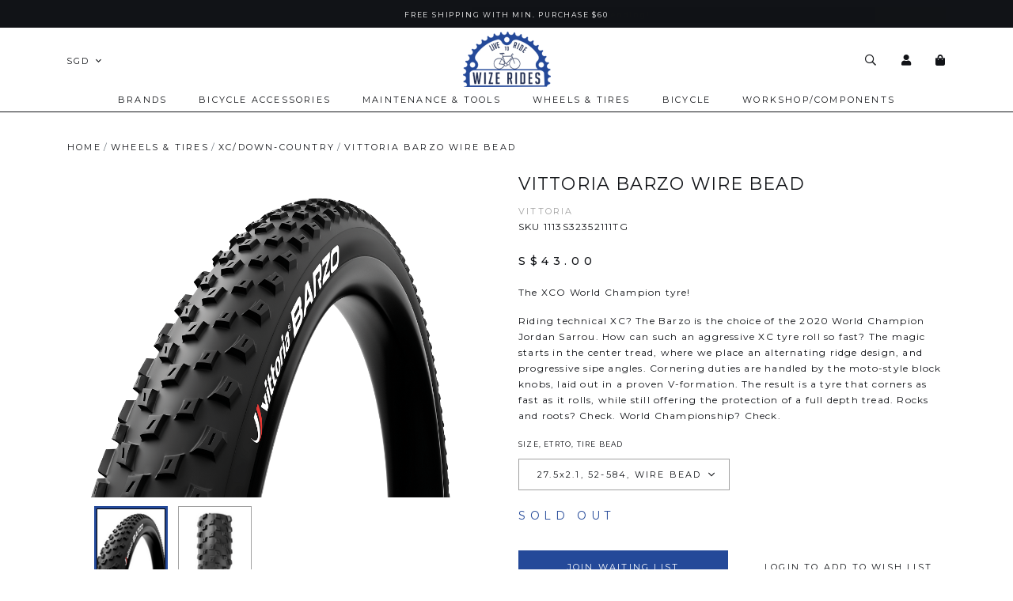

--- FILE ---
content_type: text/html; charset=utf-8
request_url: https://www.wizerides.com/product/wheels-tires-xc/down-country/vittoria-barzo-wire-bead
body_size: 24442
content:
<!doctype html>
<!--[if IE 8]><html class="no-js lt-ie9" lang="en"> <![endif]-->
<!--[if IE 9 ]><html class="ie9 no-js"> <![endif]-->
<!--[if (gt IE 9)|!(IE)]><!-->
<html class="no-js">
<!--<![endif]-->

<head><meta charset="utf-8">
    <meta http-equiv="X-UA-Compatible" content="IE=edge,chrome=1"><title>VITTORIA BARZO WIRE BEAD  | Wize Rides</title>
    <meta name="viewport" content="width=device-width,initial-scale=1,shrink-to-fit=no,maximum-scale=1.0">
    <meta name="theme-color" content="#1e2b4f"><link rel="shortcut icon" href="https://d37g1k3itapjyl.cloudfront.net/sites/files/wizerides/logo/logo_8.png" type="image/x-icon">
<meta http-equiv="x-dns-prefetch-control" content="on">
<link rel="dns-prefetch" href="//d37g1k3itapjyl.cloudfront.net">
<link rel="canonical" href="https://www.wizerides.com/product/wheels-tires-xc/down-country/vittoria-barzo-wire-bead">
<meta property="og:title" content="VITTORIA BARZO WIRE BEAD ">
<meta property="og:site_name" content="Wize Rides">
<meta property="og:provider_name" content="Wize Rides">
<meta property="og:type" content="product">
<meta property="og:url" content="https://www.wizerides.com/product/wheels-tires-xc/down-country/vittoria-barzo-wire-bead">
<meta property="og:description" content="
The XCO World Champion tyre!





Riding technical XC? The Barzo is the choice of the 2020 World Champion Jordan Sarrou. How can such an aggressive XC tyre roll so fast? The magic starts in the center tread, where we place an alternating ridge design, and progressive sipe angles. Cornering duties are handled by the moto-style block knobs, laid out in a proven V-formation. The result is a tyre that corners as fast as it rolls, while still offering the protection of a full depth tread. Rocks and roots? Check. World Championship? Check.



">
<meta property="product:price:currency" content="SGD">
<meta property="product:price:amount" content="43.00">
<meta property="og:availability" content="in stock">
<meta property="product:product_id" content="377">
<meta property="og:image" content="https://d37g1k3itapjyl.cloudfront.net/sites/files/wizerides/productimg/202205/BarzoBlack.png">
<meta property="og:image:secure_url" content="https://d37g1k3itapjyl.cloudfront.net/sites/files/wizerides/productimg/202205/BarzoBlack.png">
<meta property="relatedItem" content="https://www.wizerides.com/product/vittoria-syerra-black">
<meta property="relatedItem" content="https://www.wizerides.com/product/wheels-tires-xc/down-country/vittoria-saguaro-tubeless-tlr">
<meta property="relatedItem" content="https://www.wizerides.com/product/wheels-tires-xc/down-country/vittoria-barzo-tubeless-tlr">
<meta property="relatedItem" content="https://www.wizerides.com/product/wheels-tires/xc/down-country/vittoria-torrente-xc-race-brown-mtb-tire">
<meta property="relatedItem" content="https://www.wizerides.com/product/wheels-tires-xc/down-country/vittoria-barzo-tubeless-tnt">
<script type='application/ld+json'>
{
    "@context": "https://schema.org/",
    "@type": "Product",
    "name": "VITTORIA BARZO WIRE BEAD ",
    "image": "https://d37g1k3itapjyl.cloudfront.net/sites/files/wizerides/productimg/202205/BarzoBlack.png",
    "description": "\r\nThe XCO World Champion tyre!\r\n\r\n\r\n\r\n\r\n\r\nRiding technical XC? The Barzo is the choice of the 2020 World Champion Jordan Sarrou. How can such an aggressive XC tyre roll so fast? The magic starts in the center tread, where we place an alternating ridge design, and progressive sipe angles. Cornering duties are handled by the moto-style block knobs, laid out in a proven V-formation. The result is a tyre that corners as fast as it rolls, while still offering the protection of a full depth tread. Rocks and roots? Check. World Championship? Check.\r\n\r\n\r\n\r\n",
    "url": "https://www.wizerides.com/product/wheels-tires-xc/down-country/vittoria-barzo-wire-bead",
    "brand": {
        "@type": "Brand",
        "name": "Vittoria"
    },
    "offers": {
        "@type": "offer",
        "priceCurrency": "SGD",
        "price": 43,
        "availability": "https://schema.org/InStock"
    }
}
</script>
<script type='application/ld+json'>
{
    "@context": "https://schema.org/",
    "@type": "BreadcrumbList",
    "itemListElement": [
        {
            "@type": "ListItem",
            "position": 1,
            "name": "Home",
            "item": "https://www.wizerides.com/"
        },
        {
            "@type": "ListItem",
            "position": 2,
            "name": "Wheels & Tires",
            "item": "https://www.wizerides.com/category/wheels-tires"
        },
        {
            "@type": "ListItem",
            "position": 3,
            "name": "XC/DOWN-COUNTRY",
            "item": "https://www.wizerides.com/category/wheels-tires/xcdown-country"
        }
    ]
}
</script>
<link type="text/css" rel="stylesheet" media="all" href="https://d37g1k3itapjyl.cloudfront.net/assets/75d2cfaed2b97481a6ca9dd1404fed7b.css?1a4" />
<link type="text/css" rel="stylesheet" media="all" href="https://d37g1k3itapjyl.cloudfront.net/assets/635824be229c3267c3d4149dc887b4d6.css?1a4" />
<link type="text/css" rel="stylesheet" media="all" href="https://d37g1k3itapjyl.cloudfront.net/assets/lib/animateit/animations.min.css?1a4" />
<link type="text/css" rel="stylesheet" media="all" href="https://d37g1k3itapjyl.cloudfront.net/assets/css/shopcada-animations.min.css?1a4" />
<link type="text/css" rel="stylesheet" media="all" href="https://d37g1k3itapjyl.cloudfront.net/assets/lib/bxslider/jquery.bxslider.min.css?1a4" />
<link type="text/css" rel="stylesheet" media="all" href="https://d37g1k3itapjyl.cloudfront.net/assets/lib/fontawesome5/css/all.min.css?1a4" />
<link type="text/css" rel="stylesheet" media="all" href="https://d37g1k3itapjyl.cloudfront.net/assets/lib/bootstrap/4.6.0/css/bootstrap.min.css?1a4" />
<link type="text/css" rel="stylesheet" media="all" href="https://d37g1k3itapjyl.cloudfront.net/assets/lib/tempus-dominus/6.7.11/css/tempus-dominus.min.css?1a4" />
<link type="text/css" rel="stylesheet" media="all" href="https://d37g1k3itapjyl.cloudfront.net/assets/lib/swiper/6.8.4/css/swiper-bundle.min.css?1a4" />
<link type="text/css" rel="stylesheet" media="all" href="https://d37g1k3itapjyl.cloudfront.net/sites/files/wizerides/css/sg01/css_921a43c10f9b41824173ba16534ce0af.css" />
<script src="https://d37g1k3itapjyl.cloudfront.net/assets/d7716810d825f4b55d18727c3ccb24e6.js?1a4"></script>
<script src="https://js.stripe.com/v3/?1a4"></script>
<script src="https://d37g1k3itapjyl.cloudfront.net/assets/lib/bxslider/jquery.bxslider.min.js?1a4"></script>
<script defer src="https://d37g1k3itapjyl.cloudfront.net/assets/lib/popper/1.16.1/js/popper.min.js?1a4"></script>
<script defer src="https://d37g1k3itapjyl.cloudfront.net/assets/lib/bootstrap/4.6.0/js/bootstrap.min.js?1a4"></script>
<script defer src="https://d37g1k3itapjyl.cloudfront.net/assets/lib/popper/2.11.6/js/popper.min.js?1a4"></script>
<script defer src="https://d37g1k3itapjyl.cloudfront.net/assets/lib/tempus-dominus/6.7.11/js/tempus-dominus.min.js?1a4"></script>
<script defer src="https://d37g1k3itapjyl.cloudfront.net/assets/lib/swiper/6.8.4/js/swiper-bundle.min.js?1a4"></script>
<script src='https://d37g1k3itapjyl.cloudfront.net/sites/files/wizerides/js/sg01/js_fbfd71e135e715d6d7d30e86c0fc132d.js'></script>
<script>jQuery.extend(Shopcada.settings, {"basePath":"/","ucURL":{"zoneSelect":"/uc_js_util/zone_select"},"currency":{"code":"SGD","title":"SGD","image_path":"","sign":"S$","sign_after":false,"precision":2,"decimal_indicator":".","thousand_separator":",","rate":"1.00000000"},"uc_ajax_cart":{"CALLBACK":"/uc_ajax_cart/add/item","SHOW_CALLBACK":"/uc_ajax_cart/show","BLOCK_UI":1,"TIMEOUT":3000,"UPDATE_CALLBACK":"/uc_ajax_cart/update","SHOW_VIEW_CALLBACK":"/uc_ajax_cart/show-cart-view","TRACK_CLOSED_STATE":0,"INITIAL_CLOSED_STATE":false,"CART_PANE_EFFECT":0,"CART_PANE_EFFECT_DURATION":200,"HIDE_CART_OPERATIONS":false,"COLLAPSIBLE_CART":0,"CART_OPERATION":"","ADD_TITLE":"","ADD_MESSAGES":["Adding product to cart..."],"REMOVE_TITLE":"","REMOVE_MESSAGES":["Removing product from cart..."],"UPDATE_TITLE":"","UPDATE_MESSAGES":["Updating cart..."]},"uc_currency_alt":{"AUD":{"code":"AUD","title":"AUD","image_path":"","sign":"A$","sign_after":false,"precision":2,"decimal_indicator":".","thousand_separator":",","rate":"0.86569300"},"MYR":{"code":"MYR","title":"MYR","image_path":"","sign":"RM","sign_after":false,"precision":2,"decimal_indicator":".","thousand_separator":",","rate":"0.31697000"},"SGD":{"code":"SGD","title":"SGD","image_path":"","sign":"S$","sign_after":false,"precision":2,"decimal_indicator":".","thousand_separator":",","rate":"1.00000000"},"USD":{"code":"USD","title":"USD","image_path":"","sign":"US$","sign_after":false,"precision":2,"decimal_indicator":".","thousand_separator":",","rate":"1.28515500"}},"currencies":{"AUD":{"code":"AUD","title":"AUD","image_path":"","sign":"A$","sign_after":false,"precision":2,"decimal_indicator":".","thousand_separator":",","rate":"0.86569300"},"MYR":{"code":"MYR","title":"MYR","image_path":"","sign":"RM","sign_after":false,"precision":2,"decimal_indicator":".","thousand_separator":",","rate":"0.31697000"},"SGD":{"code":"SGD","title":"SGD","image_path":"","sign":"S$","sign_after":false,"precision":2,"decimal_indicator":".","thousand_separator":",","rate":"1.00000000"},"USD":{"code":"USD","title":"USD","image_path":"","sign":"US$","sign_after":false,"precision":2,"decimal_indicator":".","thousand_separator":",","rate":"1.28515500"}},"MessageBar":{"Timeout":4000,"Speed":500},"CToolsModal":{"loadingText":"Loading...","closeText":"Close Window"},"wishlist_base_url":"/js/wishlist","wishlist_add_button_text":"Add To Wishlist","wishlist_remove_button_text":"Remove From Wishlist","wishlist_add_button_text_anon":"Login to add to wish list","wistlist_save_from_cart":0,"wishlist_add_from_cart_success_message":"Your item is added to your wish list successfully!","uc_aac_path":"/uc_aac","cart_slidein_auto":1,"stockinfo":{"377":{"SIZE, ETRTO, TIRE BEAD:27.5x2.1, 52-584, WIRE BEAD":0,"stockactive":"1","SIZE, ETRTO, TIRE BEAD:27.5x2.25, 55-584, WIRE BEAD":0,"SIZE, ETRTO, TIRE BEAD:29x2.1, 52-622, WIRE BEAD":1,"SIZE, ETRTO, TIRE BEAD:29x2.25, 55-622, WIRE BEAD":1}},"optionsCount":{"377":1},"GreySoldOut":0});</script>
    
    
        <link href='https://fonts.googleapis.com/css2?family=Cardo:ital@0;1&family=Montserrat:wght@500&family=Prata&family=WindSong&display=swap' rel='stylesheet'><link href='https://fonts.googleapis.com/css2?family=Cardo&family=Montserrat&family=Prata&display=swap' rel='stylesheet'>
    
    <link rel='stylesheet' type='text/css' media='all' href='https://d37g1k3itapjyl.cloudfront.net/sites/files/wizerides/assets/0b856ac111c7fbc8832d4dcf41d250fd_styles.scss.css' />
    
    
</head><body 
    id="vittoria-barzo-wire-bead-wize-rides"
    class="not-front 
            not-logged-in 
            product-wheels-tires-xc-down-country-vittoria-barzo-wire-bead 
            template-product 
            navbar-slidein-overlap
            
             header-is-sticky
             ajax-cart-summary-sticky
             ajax-cart-pattern-slidein
            
            
        "
     
    data-sticky-header-type="1"
    data-sticky-headertop="0">

    <div class="navbar-slidein-tablet">
        <nav class="navbar navbar-slidein d-none">
    <div class="nav-slidein-content">

        <div class="navbar-slidein-close"></div>

        <div class="nav-slidein-content-section main-navigation">
            <ul class="main-nav level-1">
                
                    
                        <li class="main-nav-item dropdown main-nav-has-mega" aria-haspopup="true">
                            <a href="/brand/all" class="main-nav-link">Brands<span class="caret"></span></a>
                            
                            
                                <div class="main-nav-mega level-2">
                                    <style>.vc-banner-63e09a7b364d6 .vc-banner-image {  } .vc-banner-63e09a7b364d6 .vc-banner-image picture {  } .vc-banner-63e09a7b364d6 .vc-banner-image img {  }@media screen and (min-width: 768px) and (max-width: 991px) { .vc-banner-63e09a7b364d6 .vc-banner-image {  } .vc-banner-63e09a7b364d6 .vc-banner-image picture {  } .vc-banner-63e09a7b364d6 .vc-banner-image img {  } }@media screen and (max-width: 767px) { .vc-banner-63e09a7b364d6 .vc-banner-image {  } .vc-banner-63e09a7b364d6 .vc-banner-image picture {  } .vc-banner-63e09a7b364d6 .vc-banner-image img {  } }.vc-banner-63e09a7b364d6 .vc-body {  } @media screen and (min-width: 768px) and (max-width: 991px) { .vc-banner-63e09a7b364d6 .vc-body {  } } @media screen and (max-width: 767px) { .vc-banner-63e09a7b364d6 .vc-body {  } } .vc-banner-63e09b235d745 .vc-banner-image {  } .vc-banner-63e09b235d745 .vc-banner-image picture {  } .vc-banner-63e09b235d745 .vc-banner-image img {  }@media screen and (min-width: 768px) and (max-width: 991px) { .vc-banner-63e09b235d745 .vc-banner-image {  } .vc-banner-63e09b235d745 .vc-banner-image picture {  } .vc-banner-63e09b235d745 .vc-banner-image img {  } }@media screen and (max-width: 767px) { .vc-banner-63e09b235d745 .vc-banner-image {  } .vc-banner-63e09b235d745 .vc-banner-image picture {  } .vc-banner-63e09b235d745 .vc-banner-image img {  } }.vc-banner-63e09b235d745 .vc-body {  } @media screen and (min-width: 768px) and (max-width: 991px) { .vc-banner-63e09b235d745 .vc-body {  } } @media screen and (max-width: 767px) { .vc-banner-63e09b235d745 .vc-body {  } } .vc-banner-63e09b3860414 .vc-banner-image {  } .vc-banner-63e09b3860414 .vc-banner-image picture {  } .vc-banner-63e09b3860414 .vc-banner-image img {  }@media screen and (min-width: 768px) and (max-width: 991px) { .vc-banner-63e09b3860414 .vc-banner-image {  } .vc-banner-63e09b3860414 .vc-banner-image picture {  } .vc-banner-63e09b3860414 .vc-banner-image img {  } }@media screen and (max-width: 767px) { .vc-banner-63e09b3860414 .vc-banner-image {  } .vc-banner-63e09b3860414 .vc-banner-image picture {  } .vc-banner-63e09b3860414 .vc-banner-image img {  } }.vc-banner-63e09b3860414 .vc-body {  } @media screen and (min-width: 768px) and (max-width: 991px) { .vc-banner-63e09b3860414 .vc-body {  } } @media screen and (max-width: 767px) { .vc-banner-63e09b3860414 .vc-body {  } } @media screen and (min-width: 1200px) { .vc-row-63e098964cd64 { margin-top: 30px; margin-bottom: 30px;  } }@media screen and (min-width: 992px) and (max-width: 1199px) { .vc-row-63e098964cd64 { margin-top: 30px; margin-bottom: 30px;  } }@media screen and (min-width: 768px) and (max-width: 991px) { .vc-row-63e098964cd64 { margin-top: 30px;  } }</style><div  class="shopcada-grid-container animateOnce"> <div  class="shopcada-grid-row vc-row-63e098964cd64" style=""><div  class="vc-widget vc-column-63e098b407b5b vc-widget-text shopcada-grid-col-xs-12 shopcada-grid-col-sm-12 shopcada-grid-col-md-3 shopcada-grid-col-lg-3"><div class='vc-widget-textbody vc-63e098b407b5b'><div class='vc-body'><ul>
<li><span style="font-size: 16px;"><a href="/brand/all/vittoria">VITTORIA </a></span></li>
<li><span style="font-size: 16px;"><a href="/brand/all/knog">KNOG </a></span></li>
<li><span style="font-size: 16px;"><a href="/brand/all/s100-f100-a1">S100 / F100 / A1</a></span></li>
<li><span style="font-size: 16px;"><a href="http://www.wizerides.com/brand/all/motul">Motul&nbsp;</a></span></li>
<li><span style="font-size: 16px;"><a href="/brand/all/sks-germany">SKS GERMANY</a></span></li>
<li><span style="font-size: 16px;"><a href="/brand/all/krush">KRUSH</a></span></li>
<li><span style="font-size: 16px;"><a href="/brand/all/jagwire">JAGWIRE</a></span></li>
<li><span style="font-size: 16px;"><a href="/brand/all/kmc">KMC</a></span></li>
<li><span style="font-size: 16px;"><a href="/brand/all/5links">5 LINKS Bicycle</a></span></li>
<li><span style="font-size: 16px;"><a href="/brand/all/bikone">Bikone</a></span></li>
<li><span style="font-size: 16px;"><a href="/brand/shimano">Shimano</a></span></li>
</ul></div></div></div><div  class="vc-widget vc-column-63e09a7b364d6 vc-widget-banner shopcada-grid-col-xs-12 shopcada-grid-col-sm-12 shopcada-grid-col-md-3 shopcada-grid-col-lg-3 shopcada-grid-hidden-xs shopcada-grid-hidden-sm"><div class='vc-banner vc-banner-63e09a7b364d6'><div class='vc-banner-image'><a href="https://www.wizerides.com/brand/all/vittoria"><img  class="img-responsive" title="" alt="" src="https://d37g1k3itapjyl.cloudfront.net/sites/files/wizerides/banners/vittoria_black_vertical_logo.png"></a></div></div></div><div  class="vc-widget vc-column-63e09b235d745 vc-widget-banner shopcada-grid-col-xs-12 shopcada-grid-col-sm-12 shopcada-grid-col-md-3 shopcada-grid-col-lg-3 shopcada-grid-hidden-xs shopcada-grid-hidden-sm"><div class='vc-banner vc-banner-63e09b235d745'><div class='vc-banner-image'><a href="https://www.wizerides.com/brand/all/knog"><img  class="img-responsive" title="" alt="" src="https://d37g1k3itapjyl.cloudfront.net/sites/files/wizerides/banners/knog_logo_black_0.png"></a></div></div></div><div  class="vc-widget vc-column-63e09b3860414 vc-widget-banner shopcada-grid-col-xs-12 shopcada-grid-col-sm-12 shopcada-grid-col-md-3 shopcada-grid-col-lg-3 shopcada-grid-hidden-xs shopcada-grid-hidden-sm"><div class='vc-banner vc-banner-63e09b3860414'><div class='vc-banner-image'><a href="https://www.wizerides.com/brand/all/krush"><img  class="img-responsive" title="" alt="" src="https://d37g1k3itapjyl.cloudfront.net/sites/files/wizerides/banners/krush_logo_black_1.jpg"></a></div></div></div></div></div>
                                </div>
                            
                        </li>
                    
                
                    
                        <li class="main-nav-item dropdown main-nav-has-mega" aria-haspopup="true">
                            <a href="/category/bicycle-accessories" class="main-nav-link">Bicycle Accessories<span class="caret"></span></a>
                            
                            
                                <div class="main-nav-mega level-2">
                                    <style>.vc-banner-6180a5e863663 .vc-banner-image {  } .vc-banner-6180a5e863663 .vc-banner-image picture {  } .vc-banner-6180a5e863663 .vc-banner-image img {  }@media screen and (min-width: 768px) and (max-width: 991px) { .vc-banner-6180a5e863663 .vc-banner-image {  } .vc-banner-6180a5e863663 .vc-banner-image picture {  } .vc-banner-6180a5e863663 .vc-banner-image img {  } }@media screen and (max-width: 767px) { .vc-banner-6180a5e863663 .vc-banner-image {  } .vc-banner-6180a5e863663 .vc-banner-image picture {  } .vc-banner-6180a5e863663 .vc-banner-image img {  } }.vc-banner-6180a5e863663 .vc-body {  } @media screen and (min-width: 768px) and (max-width: 991px) { .vc-banner-6180a5e863663 .vc-body {  } } @media screen and (max-width: 767px) { .vc-banner-6180a5e863663 .vc-body {  } } .vc-banner-6180a5e863692 .vc-banner-image {  } .vc-banner-6180a5e863692 .vc-banner-image picture {  } .vc-banner-6180a5e863692 .vc-banner-image img {  }@media screen and (min-width: 768px) and (max-width: 991px) { .vc-banner-6180a5e863692 .vc-banner-image {  } .vc-banner-6180a5e863692 .vc-banner-image picture {  } .vc-banner-6180a5e863692 .vc-banner-image img {  } }@media screen and (max-width: 767px) { .vc-banner-6180a5e863692 .vc-banner-image {  } .vc-banner-6180a5e863692 .vc-banner-image picture {  } .vc-banner-6180a5e863692 .vc-banner-image img {  } }.vc-banner-6180a5e863692 .vc-body {  } @media screen and (min-width: 768px) and (max-width: 991px) { .vc-banner-6180a5e863692 .vc-body {  } } @media screen and (max-width: 767px) { .vc-banner-6180a5e863692 .vc-body {  } } .vc-banner-6357512b1b1a9 .vc-banner-image {  } .vc-banner-6357512b1b1a9 .vc-banner-image picture {  } .vc-banner-6357512b1b1a9 .vc-banner-image img {  }@media screen and (min-width: 768px) and (max-width: 991px) { .vc-banner-6357512b1b1a9 .vc-banner-image {  } .vc-banner-6357512b1b1a9 .vc-banner-image picture {  } .vc-banner-6357512b1b1a9 .vc-banner-image img {  } }@media screen and (max-width: 767px) { .vc-banner-6357512b1b1a9 .vc-banner-image {  } .vc-banner-6357512b1b1a9 .vc-banner-image picture {  } .vc-banner-6357512b1b1a9 .vc-banner-image img {  } }.vc-banner-6357512b1b1a9 .vc-body {  } @media screen and (min-width: 768px) and (max-width: 991px) { .vc-banner-6357512b1b1a9 .vc-body {  } } @media screen and (max-width: 767px) { .vc-banner-6357512b1b1a9 .vc-body {  } } .vc-banner-6180a5e8636a7 .vc-banner-image {  } .vc-banner-6180a5e8636a7 .vc-banner-image picture {  } .vc-banner-6180a5e8636a7 .vc-banner-image img {  }@media screen and (min-width: 768px) and (max-width: 991px) { .vc-banner-6180a5e8636a7 .vc-banner-image {  } .vc-banner-6180a5e8636a7 .vc-banner-image picture {  } .vc-banner-6180a5e8636a7 .vc-banner-image img {  } }@media screen and (max-width: 767px) { .vc-banner-6180a5e8636a7 .vc-banner-image {  } .vc-banner-6180a5e8636a7 .vc-banner-image picture {  } .vc-banner-6180a5e8636a7 .vc-banner-image img {  } }.vc-banner-6180a5e8636a7 .vc-body {  } @media screen and (min-width: 768px) and (max-width: 991px) { .vc-banner-6180a5e8636a7 .vc-body {  } } @media screen and (max-width: 767px) { .vc-banner-6180a5e8636a7 .vc-body {  } } @media screen and (min-width: 1200px) { .shopcada-grid-row .vc-widget.vc-column-6180a5e8636a7 { margin-bottom: 35px;  } }@media screen and (min-width: 992px) and (max-width: 1199px) { .shopcada-grid-row .vc-widget.vc-column-6180a5e8636a7 { margin-bottom: 35px;  } }.vc-banner-6180a5e8636b6 .vc-banner-image {  } .vc-banner-6180a5e8636b6 .vc-banner-image picture {  } .vc-banner-6180a5e8636b6 .vc-banner-image img {  }@media screen and (min-width: 768px) and (max-width: 991px) { .vc-banner-6180a5e8636b6 .vc-banner-image {  } .vc-banner-6180a5e8636b6 .vc-banner-image picture {  } .vc-banner-6180a5e8636b6 .vc-banner-image img {  } }@media screen and (max-width: 767px) { .vc-banner-6180a5e8636b6 .vc-banner-image {  } .vc-banner-6180a5e8636b6 .vc-banner-image picture {  } .vc-banner-6180a5e8636b6 .vc-banner-image img {  } }.vc-banner-6180a5e8636b6 .vc-body {  } @media screen and (min-width: 768px) and (max-width: 991px) { .vc-banner-6180a5e8636b6 .vc-body {  } } @media screen and (max-width: 767px) { .vc-banner-6180a5e8636b6 .vc-body {  } } .vc-banner-6180a5e8636c7 .vc-banner-image {  } .vc-banner-6180a5e8636c7 .vc-banner-image picture {  } .vc-banner-6180a5e8636c7 .vc-banner-image img {  }@media screen and (min-width: 768px) and (max-width: 991px) { .vc-banner-6180a5e8636c7 .vc-banner-image {  } .vc-banner-6180a5e8636c7 .vc-banner-image picture {  } .vc-banner-6180a5e8636c7 .vc-banner-image img {  } }@media screen and (max-width: 767px) { .vc-banner-6180a5e8636c7 .vc-banner-image {  } .vc-banner-6180a5e8636c7 .vc-banner-image picture {  } .vc-banner-6180a5e8636c7 .vc-banner-image img {  } }.vc-banner-6180a5e8636c7 .vc-body {  } @media screen and (min-width: 768px) and (max-width: 991px) { .vc-banner-6180a5e8636c7 .vc-body {  } } @media screen and (max-width: 767px) { .vc-banner-6180a5e8636c7 .vc-body {  } } .vc-banner-6180a5e8636d6 .vc-banner-image {  } .vc-banner-6180a5e8636d6 .vc-banner-image picture {  } .vc-banner-6180a5e8636d6 .vc-banner-image img {  }@media screen and (min-width: 768px) and (max-width: 991px) { .vc-banner-6180a5e8636d6 .vc-banner-image {  } .vc-banner-6180a5e8636d6 .vc-banner-image picture {  } .vc-banner-6180a5e8636d6 .vc-banner-image img {  } }@media screen and (max-width: 767px) { .vc-banner-6180a5e8636d6 .vc-banner-image {  } .vc-banner-6180a5e8636d6 .vc-banner-image picture {  } .vc-banner-6180a5e8636d6 .vc-banner-image img {  } }.vc-banner-6180a5e8636d6 .vc-body {  } @media screen and (min-width: 768px) and (max-width: 991px) { .vc-banner-6180a5e8636d6 .vc-body {  } } @media screen and (max-width: 767px) { .vc-banner-6180a5e8636d6 .vc-body {  } } .vc-banner-6180a5e8636e6 .vc-banner-image {  } .vc-banner-6180a5e8636e6 .vc-banner-image picture {  } .vc-banner-6180a5e8636e6 .vc-banner-image img {  }@media screen and (min-width: 768px) and (max-width: 991px) { .vc-banner-6180a5e8636e6 .vc-banner-image {  } .vc-banner-6180a5e8636e6 .vc-banner-image picture {  } .vc-banner-6180a5e8636e6 .vc-banner-image img {  } }@media screen and (max-width: 767px) { .vc-banner-6180a5e8636e6 .vc-banner-image {  } .vc-banner-6180a5e8636e6 .vc-banner-image picture {  } .vc-banner-6180a5e8636e6 .vc-banner-image img {  } }.vc-banner-6180a5e8636e6 .vc-body {  } @media screen and (min-width: 768px) and (max-width: 991px) { .vc-banner-6180a5e8636e6 .vc-body {  } } @media screen and (max-width: 767px) { .vc-banner-6180a5e8636e6 .vc-body {  } } @media screen and (min-width: 1200px) { .vc-row-6180a5e8635e1 { margin-top: 30px; margin-bottom: 30px;  } }@media screen and (min-width: 992px) and (max-width: 1199px) { .vc-row-6180a5e8635e1 { margin-top: 30px; margin-bottom: 30px;  } }</style><div  class="shopcada-grid-container animateOnce"> <div  class="shopcada-grid-row vc-row-6180a5e8635e1" style=""><div  class="vc-widget vc-column-6180a5e863663 vc-widget-banner shopcada-grid-col-xs-12 shopcada-grid-col-sm-12 shopcada-grid-col-md-3 shopcada-grid-col-lg-3 shopcada-grid-hidden-xs shopcada-grid-hidden-sm"><div class='vc-banner vc-banner-6180a5e863663'><div class='vc-banner-image'><a href="/category/bicycle-accessories/bags"><img  class="img-responsive" title="" alt="" src="https://d37g1k3itapjyl.cloudfront.net/sites/files/wizerides/banners/ccb466b5-2b3d-4f1f-9dbe-8c71cd3f8c14.png"></a></div><div class='vc-body vc-banner-body'><p class="h4"><a href="/category/bicycle-accessories/bags">BAGS</a></p>
<p><a href="/category/bicycle-accessories/bags/saddle-bags">Saddle Bags</a></p>
<p><a href="/category/bicycle-accessories/bags/phone-cases-holders">Phone Cases &amp; Holders</a></p></div></div></div><div  class="vc-widget vc-column-6180a5e863692 vc-widget-banner shopcada-grid-col-xs-12 shopcada-grid-col-sm-12 shopcada-grid-col-md-3 shopcada-grid-col-lg-3 shopcada-grid-hidden-xs shopcada-grid-hidden-sm"><div class='vc-banner vc-banner-6180a5e863692'><div class='vc-banner-image'><a href="/category/bicycle-accessories/bicycle-bells"><img  class="img-responsive" title="" alt="" src="https://d37g1k3itapjyl.cloudfront.net/sites/files/wizerides/banners/fd7658fe-6182-4cbb-9500-747df86ef154.png"></a></div><div class='vc-body vc-banner-body'><p class="h4"><a href="/category/bicycle-accessories/bicycle-bells">BICYCLE BELLS</a></p></div></div></div><div  class="vc-widget vc-column-6357512b1b1a9 vc-widget-banner shopcada-grid-col-xs-12 shopcada-grid-col-sm-12 shopcada-grid-col-md-3 shopcada-grid-col-lg-3 shopcada-grid-hidden-xs shopcada-grid-hidden-sm"><div class='vc-banner vc-banner-6357512b1b1a9'><div class='vc-banner-image'><a href="/category/bicycle-accessories/bike-alarm-finder"><img  class="img-responsive" title="" alt="" src="https://d37g1k3itapjyl.cloudfront.net/sites/files/wizerides/banners/whatsapp_image_2022-10-21_at_7.48.03_pm_0.jpeg"></a></div><div class='vc-body vc-banner-body'><p class="h4"><a href="/category/bicycle-accessories/bicycle-lights">BIKE ALARMS &amp; FINDERS</a></p></div></div></div><div  class="vc-widget vc-column-6180a5e8636a7 vc-widget-banner shopcada-grid-col-xs-12 shopcada-grid-col-sm-12 shopcada-grid-col-md-3 shopcada-grid-col-lg-3 shopcada-grid-hidden-xs shopcada-grid-hidden-sm"><div class='vc-banner vc-banner-6180a5e8636a7'><div class='vc-banner-image'><a href="/category/bicycle-accessories/bicycle-lights"><img  class="img-responsive" title="" alt="" src="https://d37g1k3itapjyl.cloudfront.net/sites/files/wizerides/banners/55f336e4-f0cb-49df-aaf4-f5b1aee3a576.png"></a></div><div class='vc-body vc-banner-body'><p class="h4"><a href="/category/bicycle-accessories/bicycle-lights">BICYCLE LIGHTS</a></p>
<p><a href="/category/bicycle-accessories/bicycle-lights/front-lights">Front Lights</a></p>
<p><a href="/category/bicycle-accessories/bicycle-lights/rear-lights">Rear Lights</a></p>
<p><a href="/category/bicycle-accessories/bicycle-lights/lights-set">Light Sets</a></p>
<p><a href="/category/bicycle-accessories/bicycle-lights/light-accessories">Light Accessories</a></p></div></div></div><div  class="vc-widget vc-column-6180a5e8636b6 vc-widget-banner shopcada-grid-col-xs-12 shopcada-grid-col-sm-12 shopcada-grid-col-md-3 shopcada-grid-col-lg-3 shopcada-grid-hidden-xs shopcada-grid-hidden-sm"><div class='vc-banner vc-banner-6180a5e8636b6'><div class='vc-banner-image'><a href="/category/bicycle-accessories/water-bottles"><img  class="img-responsive" title="" alt="" src="https://d37g1k3itapjyl.cloudfront.net/sites/files/wizerides/banners/944d4971-b33c-4105-a75c-35e0fddb187a.png"></a></div><div class='vc-body vc-banner-body'><p class="h4"><a href="/category/bicycle-accessories/water-bottles">WATER BOTTLES</a></p>
<p><a href="/category/bicycle-accessories/water-bottles/water-bottles">Water Bottles</a></p>
<p><a href="/category/bicycle-accessories/water-bottles/water-bottle-cages">Water Bottles Cages</a></p>
<p><a href="/category/bicycle-accessories/water-bottles/water-bottles-accessories">Water Bottles Cages Accessories</a></p></div></div></div><div  class="vc-widget vc-column-6180a5e8636c7 vc-widget-banner shopcada-grid-col-xs-12 shopcada-grid-col-sm-12 shopcada-grid-col-md-3 shopcada-grid-col-lg-3 shopcada-grid-hidden-xs shopcada-grid-hidden-sm"><div class='vc-banner vc-banner-6180a5e8636c7'><div class='vc-banner-image'><a href="/category/bicycle-accessories/pumps"><img  class="img-responsive" title="" alt="" src="https://d37g1k3itapjyl.cloudfront.net/sites/files/wizerides/banners/untitled_design_27_0.png"></a></div><div class='vc-body vc-banner-body'><p class="h4"><a href="/category/bicycle-accessories/pumps">PUMPS</a></p>
<p><a href="/category/bicycle-accessories/pumps/electric-pump">Electric Pumps</a></p>
<p><a href="/category/bicycle-accessories/pumps/floor-pumps">Floor Pumps</a></p>
<p><a href="/category/bicycle-accessories/pumps/hand-pumps">Hand Pumps</a></p>
<p><a href="/category/bicycle-accessories/pumps/hand-pumps"><span style="color: #000000;"></span></a><a href="/category/bicycle-accessories/pumps/co2-inflator">CO2 Inflator</a></p>
<p></p></div></div></div><div  class="vc-widget vc-column-6180a5e8636d6 vc-widget-banner shopcada-grid-col-xs-12 shopcada-grid-col-sm-12 shopcada-grid-col-md-3 shopcada-grid-col-lg-3 shopcada-grid-hidden-xs shopcada-grid-hidden-sm"><div class='vc-banner vc-banner-6180a5e8636d6'><div class='vc-banner-image'><a href="/category/bicycle-accessories/mudguards"><img  class="img-responsive" title="" alt="" src="https://d37g1k3itapjyl.cloudfront.net/sites/files/wizerides/banners/af430f46-341a-45e4-8eb5-e23d2b94ba2b.png"></a></div><div class='vc-body vc-banner-body'><p class="h4"><a href="/category/bicycle-accessories/mudguards">MUDGUARDS</a></p></div></div></div><div  class="vc-widget vc-column-6180a5e8636e6 vc-widget-banner shopcada-grid-col-xs-12 shopcada-grid-col-sm-12 shopcada-grid-col-md-3 shopcada-grid-col-lg-3 shopcada-grid-hidden-xs shopcada-grid-hidden-sm"><div class='vc-banner vc-banner-6180a5e8636e6'><div class='vc-banner-image'><a href="/category/bicycle-accessories/saddles"><img  class="img-responsive" title="" alt="" src="https://d37g1k3itapjyl.cloudfront.net/sites/files/wizerides/banners/untitled_800_x_550_px.png"></a></div><div class='vc-body vc-banner-body'><p class="h4"><span style="font-size: 12px;"></span><a href="/bicycle-accessories/saddles" title="Saddles">Saddles</a></p>
<p class="h4"></p>
<p class="h4"><span style="font-size: 12px;"><a href="/bicycle-accessories/saddles/carbon-composite-saddle"><span style="font-size: 13px;">Carbon Composite Saddles</span></a></span></p>
<p class="h4"><br><a href="/bicycle-accessories/saddles/full-carbon-saddle">Full Carbon Saddles</a></p>
<p class="h4"><br><a href="/bicycle-accessories/saddles/titanium-saddle">Titanium Saddles</a></p></div></div></div><div  class="vc-widget vc-column-6180a5e86374d vc-widget-text shopcada-grid-col-xs-12 shopcada-grid-col-sm-12 shopcada-grid-col-md-12 shopcada-grid-col-lg-12 shopcada-grid-hidden-md shopcada-grid-hidden-lg"><div class='vc-widget-textbody vc-6180a5e86374d'><div class='vc-body'><p class="h4"><a href="/category/bicycle-accessories/bags">BAGS</a></p>
<p><a href="/category/bicycle-accessories/bags/saddle-bags">Saddle Bags</a></p>
<p><a href="/category/bicycle-accessories/bags/phone-cases-holders">Phone Cases &amp; Holders</a></p></div></div></div><div  class="vc-widget vc-column-6180a5e863760 vc-widget-text shopcada-grid-col-xs-12 shopcada-grid-col-sm-12 shopcada-grid-col-md-12 shopcada-grid-col-lg-12 shopcada-grid-hidden-md shopcada-grid-hidden-lg"><div class='vc-widget-textbody vc-6180a5e863760'><div class='vc-body'><p class="h4"><a href="/category/bicycle-accessories/bicycle-bells">BICYCLE BELLS</a></p></div></div></div><div  class="vc-widget vc-column-635755e4cdd12 vc-widget-text shopcada-grid-col-xs-12 shopcada-grid-col-sm-12 shopcada-grid-col-md-12 shopcada-grid-col-lg-12 shopcada-grid-hidden-md shopcada-grid-hidden-lg"><div class='vc-widget-textbody vc-635755e4cdd12'><div class='vc-body'><p class="h4"><a href="/category/bicycle-accessories/bike-alarm-finder">BIKE ALARMS &amp; FINDERS</a></p></div></div></div><div  class="vc-widget vc-column-6180a5e86376c vc-widget-text shopcada-grid-col-xs-12 shopcada-grid-col-sm-12 shopcada-grid-col-md-12 shopcada-grid-col-lg-12 shopcada-grid-hidden-md shopcada-grid-hidden-lg"><div class='vc-widget-textbody vc-6180a5e86376c'><div class='vc-body'><p class="h4"><a href="/category/bicycle-accessories/bicycle-lights">BICYCLE LIGHTS</a></p>
<p><a href="/category/bicycle-accessories/bicycle-lights/front-lights">Front Lights</a></p>
<p><a href="/category/bicycle-accessories/bicycle-lights/rear-lights">Rear Lights</a></p>
<p><a href="/category/bicycle-accessories/bicycle-lights/lights-set">Light Sets</a></p></div></div></div><div  class="vc-widget vc-column-6180a5e863775 vc-widget-text shopcada-grid-col-xs-12 shopcada-grid-col-sm-12 shopcada-grid-col-md-12 shopcada-grid-col-lg-12 shopcada-grid-hidden-md shopcada-grid-hidden-lg"><div class='vc-widget-textbody vc-6180a5e863775'><div class='vc-body'><p class="h4"><a href="/category/bicycle-accessories/water-bottles">WATER BOTTLES</a></p>
<p><a href="/category/bicycle-accessories/water-bottles/water-bottles">Water Bottles</a></p>
<p><a href="/category/bicycle-accessories/water-bottles/water-bottle-cages">Water Bottles Cages</a></p>
<p><a href="/category/bicycle-accessories/water-bottles/water-bottles-accessories">Water Bottles Cages Accessories</a></p></div></div></div><div  class="vc-widget vc-column-63ba6726ac1a9 vc-widget-text shopcada-grid-col-xs-12 shopcada-grid-col-sm-12 shopcada-grid-col-md-12 shopcada-grid-col-lg-12 shopcada-grid-hidden-md shopcada-grid-hidden-lg"><div class='vc-widget-textbody vc-63ba6726ac1a9'><div class='vc-body'><p class="h4"><a href="/category/bicycle-accessories/pumps">PUMPS</a></p>
<p><a href="/category/bicycle-accessories/pumps/co2-inflator">CO2 Inflator</a></p>
<p><a href="/category/bicycle-accessories/pumps/floor-pumps">Floor Pumps</a></p>
<p><a href="/category/bicycle-accessories/pumps/hand-pumps">Hand Pumps</a></p></div></div></div><div  class="vc-widget vc-column-6180a5e863786 vc-widget-text shopcada-grid-col-xs-12 shopcada-grid-col-sm-12 shopcada-grid-col-md-12 shopcada-grid-col-lg-12 shopcada-grid-hidden-md shopcada-grid-hidden-lg"><div class='vc-widget-textbody vc-6180a5e863786'><div class='vc-body'><p class="h4"><a href="/category/bicycle-accessories/mudguards">MUDGUARDS</a></p></div></div></div></div></div>
                                </div>
                            
                        </li>
                    
                
                    
                        <li class="main-nav-item active dropdown main-nav-has-mega" aria-haspopup="true">
                            <a href="/category/maintenance-tools" class="main-nav-link">Maintenance & Tools<span class="caret"></span></a>
                            
                            
                                <div class="main-nav-mega level-2">
                                    <style>.vc-banner-63b7e2588bbbb .vc-banner-image {  } .vc-banner-63b7e2588bbbb .vc-banner-image picture {  } .vc-banner-63b7e2588bbbb .vc-banner-image img {  }@media screen and (min-width: 768px) and (max-width: 991px) { .vc-banner-63b7e2588bbbb .vc-banner-image {  } .vc-banner-63b7e2588bbbb .vc-banner-image picture {  } .vc-banner-63b7e2588bbbb .vc-banner-image img {  } }@media screen and (max-width: 767px) { .vc-banner-63b7e2588bbbb .vc-banner-image {  } .vc-banner-63b7e2588bbbb .vc-banner-image picture {  } .vc-banner-63b7e2588bbbb .vc-banner-image img {  } }.vc-banner-63b7e2588bbbb .vc-body {  } @media screen and (min-width: 768px) and (max-width: 991px) { .vc-banner-63b7e2588bbbb .vc-body {  } } @media screen and (max-width: 767px) { .vc-banner-63b7e2588bbbb .vc-body {  } } .vc-banner-6204aca921531 .vc-banner-image {  } .vc-banner-6204aca921531 .vc-banner-image picture {  } .vc-banner-6204aca921531 .vc-banner-image img {  }@media screen and (min-width: 768px) and (max-width: 991px) { .vc-banner-6204aca921531 .vc-banner-image {  } .vc-banner-6204aca921531 .vc-banner-image picture {  } .vc-banner-6204aca921531 .vc-banner-image img {  } }@media screen and (max-width: 767px) { .vc-banner-6204aca921531 .vc-banner-image {  } .vc-banner-6204aca921531 .vc-banner-image picture {  } .vc-banner-6204aca921531 .vc-banner-image img {  } }.vc-banner-6204aca921531 .vc-body {  } @media screen and (min-width: 768px) and (max-width: 991px) { .vc-banner-6204aca921531 .vc-body {  } } @media screen and (max-width: 767px) { .vc-banner-6204aca921531 .vc-body {  } } .vc-banner-6204aea99feeb .vc-banner-image {  } .vc-banner-6204aea99feeb .vc-banner-image picture {  } .vc-banner-6204aea99feeb .vc-banner-image img {  }@media screen and (min-width: 768px) and (max-width: 991px) { .vc-banner-6204aea99feeb .vc-banner-image {  } .vc-banner-6204aea99feeb .vc-banner-image picture {  } .vc-banner-6204aea99feeb .vc-banner-image img {  } }@media screen and (max-width: 767px) { .vc-banner-6204aea99feeb .vc-banner-image {  } .vc-banner-6204aea99feeb .vc-banner-image picture {  } .vc-banner-6204aea99feeb .vc-banner-image img {  } }.vc-banner-6204aea99feeb .vc-body {  } @media screen and (min-width: 768px) and (max-width: 991px) { .vc-banner-6204aea99feeb .vc-body {  } } @media screen and (max-width: 767px) { .vc-banner-6204aea99feeb .vc-body {  } } .vc-banner-63f8604bdce04 .vc-banner-image {  } .vc-banner-63f8604bdce04 .vc-banner-image picture {  } .vc-banner-63f8604bdce04 .vc-banner-image img {  }@media screen and (min-width: 768px) and (max-width: 991px) { .vc-banner-63f8604bdce04 .vc-banner-image {  } .vc-banner-63f8604bdce04 .vc-banner-image picture {  } .vc-banner-63f8604bdce04 .vc-banner-image img {  } }@media screen and (max-width: 767px) { .vc-banner-63f8604bdce04 .vc-banner-image {  } .vc-banner-63f8604bdce04 .vc-banner-image picture {  } .vc-banner-63f8604bdce04 .vc-banner-image img {  } }.vc-banner-63f8604bdce04 .vc-body {  } @media screen and (min-width: 768px) and (max-width: 991px) { .vc-banner-63f8604bdce04 .vc-body {  } } @media screen and (max-width: 767px) { .vc-banner-63f8604bdce04 .vc-body {  } } @media screen and (min-width: 1200px) { .vc-row-61c2f10ce1204 { margin-top: 30px; margin-bottom: 30px;  } }@media screen and (min-width: 992px) and (max-width: 1199px) { .vc-row-61c2f10ce1204 { margin-top: 30px; margin-bottom: 30px;  } }</style><div  class="shopcada-grid-container animateOnce"> <div  class="shopcada-grid-row vc-row-61c2f10ce1204" style=""><div  class="vc-widget vc-column-63b7e2588bbbb vc-widget-banner shopcada-grid-col-xs-12 shopcada-grid-col-sm-12 shopcada-grid-col-md-3 shopcada-grid-col-lg-3 shopcada-grid-hidden-xs shopcada-grid-hidden-sm"><div class='vc-banner vc-banner-63b7e2588bbbb'><div class='vc-banner-image'><a href="https://www.wizerides.com/category/maintenance/cleaning"><img  class="img-responsive" title="" alt="" src="https://d37g1k3itapjyl.cloudfront.net/sites/files/wizerides/banners/bicycle_cleaner_application.jpg"></a></div><div class='vc-body vc-banner-body'><p class="h4"><a href="/category/maintenance/cleaning">CLEANING</a></p></div></div></div><div  class="vc-widget vc-column-6204aca921531 vc-widget-banner shopcada-grid-col-xs-12 shopcada-grid-col-sm-12 shopcada-grid-col-md-3 shopcada-grid-col-lg-3 shopcada-grid-hidden-xs shopcada-grid-hidden-sm"><div class='vc-banner vc-banner-6204aca921531'><div class='vc-banner-image'><a href="/category/maintenance/grease-lubricant"><img  class="img-responsive" title="" alt="" src="https://d37g1k3itapjyl.cloudfront.net/sites/files/wizerides/banners/white_chain_spray_1.jpg"></a></div><div class='vc-body vc-banner-body'><p class="h4"><a href="/category/maintenance/grease-lubricant">GREASE &amp; LUBRICANTS</a></p></div></div></div><div  class="vc-widget vc-column-6204aea99feeb vc-widget-banner shopcada-grid-col-xs-12 shopcada-grid-col-sm-12 shopcada-grid-col-md-3 shopcada-grid-col-lg-3 shopcada-grid-hidden-xs shopcada-grid-hidden-sm"><div class='vc-banner vc-banner-6204aea99feeb'><div class='vc-banner-image'><a href="/category/maintenance/others"><img  class="img-responsive" title="" alt="" src="https://d37g1k3itapjyl.cloudfront.net/sites/files/wizerides/banners/capture.jpg"></a></div><div class='vc-body vc-banner-body'><p class="h4"><a href="/category/maintenance/others">OTHERS</a></p></div></div></div><div  class="vc-widget vc-column-63f8604bdce04 vc-widget-banner shopcada-grid-col-xs-12 shopcada-grid-col-sm-12 shopcada-grid-col-md-3 shopcada-grid-col-lg-3 shopcada-grid-hidden-xs shopcada-grid-hidden-sm"><div class='vc-banner vc-banner-63f8604bdce04'><div class='vc-banner-image'><a href="/category/maintenance-products/maintenance-tools"><img  class="img-responsive" title="" alt="" src="https://d37g1k3itapjyl.cloudfront.net/sites/files/wizerides/banners/elite_cutter_567pix_0.jpg"></a></div><div class='vc-body vc-banner-body'><p class="h4"><a href="/category/maintenance-products/maintenance-tools">TOOLS</a></p></div></div></div><div  class="vc-widget vc-column-63e0acba6b9f1 vc-widget-text shopcada-grid-col-xs-12 shopcada-grid-col-sm-12 shopcada-grid-col-md-12 shopcada-grid-col-lg-12 shopcada-grid-hidden-md shopcada-grid-hidden-lg"><div class='vc-widget-textbody vc-63e0acba6b9f1'><div class='vc-body'><p class="h4"><a href="/category/maintenance/cleaning">CLEANING</a></p></div></div></div><div  class="vc-widget vc-column-63e0acbb0f2a5 vc-widget-text shopcada-grid-col-xs-12 shopcada-grid-col-sm-12 shopcada-grid-col-md-12 shopcada-grid-col-lg-12 shopcada-grid-hidden-md shopcada-grid-hidden-lg"><div class='vc-widget-textbody vc-63e0acbb0f2a5'><div class='vc-body'><p class="h4"><a href="/category/maintenance/grease-lubricant">GREASE &amp; LUBRICANT</a></p></div></div></div><div  class="vc-widget vc-column-63e0acbb78b68 vc-widget-text shopcada-grid-col-xs-12 shopcada-grid-col-sm-12 shopcada-grid-col-md-12 shopcada-grid-col-lg-12 shopcada-grid-hidden-md shopcada-grid-hidden-lg"><div class='vc-widget-textbody vc-63e0acbb78b68'><div class='vc-body'><p class="h4"><a href="/category/maintenance/others">OTHERS </a></p></div></div></div><div  class="vc-widget vc-column-640ec09bda39d vc-widget-text shopcada-grid-col-xs-12 shopcada-grid-col-sm-12 shopcada-grid-col-md-12 shopcada-grid-col-lg-12 shopcada-grid-hidden-md shopcada-grid-hidden-lg"><div class='vc-widget-textbody vc-640ec09bda39d'><div class='vc-body'><p class="h4"><a href="/category/maintenance-products/maintenance-tools">TOOLS</a></p></div></div></div></div></div>
                                </div>
                            
                        </li>
                    
                
                    
                        <li class="main-nav-item dropdown main-nav-has-mega" aria-haspopup="true">
                            <a href="/category/wheels-tires" class="main-nav-link">Wheels & Tires<span class="caret"></span></a>
                            
                            
                                <div class="main-nav-mega level-2">
                                    <style>.vc-banner-6204ad966602a .vc-banner-image {  } .vc-banner-6204ad966602a .vc-banner-image picture {  } .vc-banner-6204ad966602a .vc-banner-image img {  }@media screen and (min-width: 768px) and (max-width: 991px) { .vc-banner-6204ad966602a .vc-banner-image {  } .vc-banner-6204ad966602a .vc-banner-image picture {  } .vc-banner-6204ad966602a .vc-banner-image img {  } }@media screen and (max-width: 767px) { .vc-banner-6204ad966602a .vc-banner-image {  } .vc-banner-6204ad966602a .vc-banner-image picture {  } .vc-banner-6204ad966602a .vc-banner-image img {  } }.vc-banner-6204ad966602a .vc-body {  } @media screen and (min-width: 768px) and (max-width: 991px) { .vc-banner-6204ad966602a .vc-body {  } } @media screen and (max-width: 767px) { .vc-banner-6204ad966602a .vc-body {  } } .vc-banner-6204ae34a654f .vc-banner-image {  } .vc-banner-6204ae34a654f .vc-banner-image picture {  } .vc-banner-6204ae34a654f .vc-banner-image img {  }@media screen and (min-width: 768px) and (max-width: 991px) { .vc-banner-6204ae34a654f .vc-banner-image {  } .vc-banner-6204ae34a654f .vc-banner-image picture {  } .vc-banner-6204ae34a654f .vc-banner-image img {  } }@media screen and (max-width: 767px) { .vc-banner-6204ae34a654f .vc-banner-image {  } .vc-banner-6204ae34a654f .vc-banner-image picture {  } .vc-banner-6204ae34a654f .vc-banner-image img {  } }.vc-banner-6204ae34a654f .vc-body {  } @media screen and (min-width: 768px) and (max-width: 991px) { .vc-banner-6204ae34a654f .vc-body {  } } @media screen and (max-width: 767px) { .vc-banner-6204ae34a654f .vc-body {  } } .vc-banner-6204ae34d5201 .vc-banner-image {  } .vc-banner-6204ae34d5201 .vc-banner-image picture {  } .vc-banner-6204ae34d5201 .vc-banner-image img {  }@media screen and (min-width: 768px) and (max-width: 991px) { .vc-banner-6204ae34d5201 .vc-banner-image {  } .vc-banner-6204ae34d5201 .vc-banner-image picture {  } .vc-banner-6204ae34d5201 .vc-banner-image img {  } }@media screen and (max-width: 767px) { .vc-banner-6204ae34d5201 .vc-banner-image {  } .vc-banner-6204ae34d5201 .vc-banner-image picture {  } .vc-banner-6204ae34d5201 .vc-banner-image img {  } }.vc-banner-6204ae34d5201 .vc-body {  } @media screen and (min-width: 768px) and (max-width: 991px) { .vc-banner-6204ae34d5201 .vc-body {  } } @media screen and (max-width: 767px) { .vc-banner-6204ae34d5201 .vc-body {  } } .vc-banner-6204ae3532162 .vc-banner-image {  } .vc-banner-6204ae3532162 .vc-banner-image picture {  } .vc-banner-6204ae3532162 .vc-banner-image img {  }@media screen and (min-width: 768px) and (max-width: 991px) { .vc-banner-6204ae3532162 .vc-banner-image {  } .vc-banner-6204ae3532162 .vc-banner-image picture {  } .vc-banner-6204ae3532162 .vc-banner-image img {  } }@media screen and (max-width: 767px) { .vc-banner-6204ae3532162 .vc-banner-image {  } .vc-banner-6204ae3532162 .vc-banner-image picture {  } .vc-banner-6204ae3532162 .vc-banner-image img {  } }.vc-banner-6204ae3532162 .vc-body {  } @media screen and (min-width: 768px) and (max-width: 991px) { .vc-banner-6204ae3532162 .vc-body {  } } @media screen and (max-width: 767px) { .vc-banner-6204ae3532162 .vc-body {  } } @media screen and (min-width: 1200px) { .vc-row-6204ad948c451 { margin-top: 30px; margin-bottom: 30px;  } }@media screen and (min-width: 992px) and (max-width: 1199px) { .vc-row-6204ad948c451 { margin-top: 30px; margin-bottom: 30px;  } }.vc-banner-639163abe49cd .vc-banner-image {  } .vc-banner-639163abe49cd .vc-banner-image picture {  } .vc-banner-639163abe49cd .vc-banner-image img {  }@media screen and (min-width: 768px) and (max-width: 991px) { .vc-banner-639163abe49cd .vc-banner-image {  } .vc-banner-639163abe49cd .vc-banner-image picture {  } .vc-banner-639163abe49cd .vc-banner-image img {  } }@media screen and (max-width: 767px) { .vc-banner-639163abe49cd .vc-banner-image {  } .vc-banner-639163abe49cd .vc-banner-image picture {  } .vc-banner-639163abe49cd .vc-banner-image img {  } }.vc-banner-639163abe49cd .vc-body {  } @media screen and (min-width: 768px) and (max-width: 991px) { .vc-banner-639163abe49cd .vc-body {  } } @media screen and (max-width: 767px) { .vc-banner-639163abe49cd .vc-body {  } } .vc-banner-63b7b44e4387c .vc-banner-image {  } .vc-banner-63b7b44e4387c .vc-banner-image picture {  } .vc-banner-63b7b44e4387c .vc-banner-image img {  }@media screen and (min-width: 768px) and (max-width: 991px) { .vc-banner-63b7b44e4387c .vc-banner-image {  } .vc-banner-63b7b44e4387c .vc-banner-image picture {  } .vc-banner-63b7b44e4387c .vc-banner-image img {  } }@media screen and (max-width: 767px) { .vc-banner-63b7b44e4387c .vc-banner-image {  } .vc-banner-63b7b44e4387c .vc-banner-image picture {  } .vc-banner-63b7b44e4387c .vc-banner-image img {  } }.vc-banner-63b7b44e4387c .vc-body {  } @media screen and (min-width: 768px) and (max-width: 991px) { .vc-banner-63b7b44e4387c .vc-body {  } } @media screen and (max-width: 767px) { .vc-banner-63b7b44e4387c .vc-body {  } } .vc-banner-63bbc18bb3c00 .vc-banner-image {  } .vc-banner-63bbc18bb3c00 .vc-banner-image picture {  } .vc-banner-63bbc18bb3c00 .vc-banner-image img {  }@media screen and (min-width: 768px) and (max-width: 991px) { .vc-banner-63bbc18bb3c00 .vc-banner-image {  } .vc-banner-63bbc18bb3c00 .vc-banner-image picture {  } .vc-banner-63bbc18bb3c00 .vc-banner-image img {  } }@media screen and (max-width: 767px) { .vc-banner-63bbc18bb3c00 .vc-banner-image {  } .vc-banner-63bbc18bb3c00 .vc-banner-image picture {  } .vc-banner-63bbc18bb3c00 .vc-banner-image img {  } }.vc-banner-63bbc18bb3c00 .vc-body {  } @media screen and (min-width: 768px) and (max-width: 991px) { .vc-banner-63bbc18bb3c00 .vc-body {  } } @media screen and (max-width: 767px) { .vc-banner-63bbc18bb3c00 .vc-body {  } } @media screen and (min-width: 1200px) { .vc-row-639163abe49b2 { margin-top: 30px; margin-bottom: 30px;  } }@media screen and (min-width: 992px) and (max-width: 1199px) { .vc-row-639163abe49b2 { margin-top: 30px; margin-bottom: 30px;  } }@media screen and (min-width: 1200px) { .vc-row-62132c7cca4fd { margin-top: 30px; margin-bottom: 30px;  } }@media screen and (min-width: 992px) and (max-width: 1199px) { .vc-row-62132c7cca4fd { margin-top: 30px; margin-bottom: 30px;  } }@media screen and (min-width: 1200px) { .vc-row-6391647589ffc { margin-top: 30px; margin-bottom: 30px;  } }@media screen and (min-width: 992px) and (max-width: 1199px) { .vc-row-6391647589ffc { margin-top: 30px; margin-bottom: 30px;  } }</style><div  class="shopcada-grid-container animateOnce"> <div  class="shopcada-grid-row vc-row-6204ad948c451" style=""><div  class="vc-widget vc-column-6204ad966602a vc-widget-banner shopcada-grid-col-xs-12 shopcada-grid-col-sm-12 shopcada-grid-col-md-3 shopcada-grid-col-lg-3 shopcada-grid-hidden-xs shopcada-grid-hidden-sm"><div class='vc-banner vc-banner-6204ad966602a'><div class='vc-banner-image'><a href="/category/wheels-tyres/road-tires"><img  class="img-responsive" title="" alt="" src="https://d37g1k3itapjyl.cloudfront.net/sites/files/wizerides/banners/corsa-main_5.png"></a></div><div class='vc-body vc-banner-body'><p class="h4"><a href="/category/wheels-tyres/road-tires">ROAD TIRES</a></p></div></div></div><div  class="vc-widget vc-column-6204ae34a654f vc-widget-banner shopcada-grid-col-xs-12 shopcada-grid-col-sm-12 shopcada-grid-col-md-3 shopcada-grid-col-lg-3 shopcada-grid-hidden-xs shopcada-grid-hidden-sm"><div class='vc-banner vc-banner-6204ae34a654f'><div class='vc-banner-image'><a href="/category/wheels-tires/gravel-cross"><img  class="img-responsive" title="" alt="" src="https://d37g1k3itapjyl.cloudfront.net/sites/files/wizerides/banners/11e00383-2_1.png"></a></div><div class='vc-body vc-banner-body'><p class="h4"><a href="/category/wheels-tires/gravel-cross">GRAVEL/CROSS</a></p>
<p></p></div></div></div><div  class="vc-widget vc-column-6204ae34d5201 vc-widget-banner shopcada-grid-col-xs-12 shopcada-grid-col-sm-12 shopcada-grid-col-md-3 shopcada-grid-col-lg-3 shopcada-grid-hidden-xs shopcada-grid-hidden-sm"><div class='vc-banner vc-banner-6204ae34d5201'><div class='vc-banner-image'><a href="/category/wheels-tires/xcdown-country"><img  class="img-responsive" title="" alt="" src="https://d37g1k3itapjyl.cloudfront.net/sites/files/wizerides/banners/barzo_anthracite.png"></a></div><div class='vc-body vc-banner-body'><p class="h4"><a href="/category/wheels-tires/xcdown-country">XC/DOWN-COUNTRY</a></p></div></div></div><div  class="vc-widget vc-column-6204ae3532162 vc-widget-banner shopcada-grid-col-xs-12 shopcada-grid-col-sm-12 shopcada-grid-col-md-3 shopcada-grid-col-lg-3 shopcada-grid-hidden-xs shopcada-grid-hidden-sm"><div class='vc-banner vc-banner-6204ae3532162'><div class='vc-banner-image'><a href="/category/wheels-tires/enduro-trail"><img  class="img-responsive" title="" alt="" src="https://d37g1k3itapjyl.cloudfront.net/sites/files/wizerides/banners/martello-main.png"></a></div><div class='vc-body vc-banner-body'><p class="h4"><a href="/category/wheels-tires/enduro-trail">ENDURO-TRAIL</a></p></div></div></div></div></div><div  class="shopcada-grid-container animateOnce"> <div  class="shopcada-grid-row vc-row-639163abe49b2" style=""><div  class="vc-widget vc-column-639163abe49cd vc-widget-banner shopcada-grid-col-xs-12 shopcada-grid-col-sm-12 shopcada-grid-col-md-3 shopcada-grid-col-lg-3 shopcada-grid-hidden-xs shopcada-grid-hidden-sm"><div class='vc-banner vc-banner-639163abe49cd'><div class='vc-banner-image'><a href="/category/city-and-trekking"><img  class="img-responsive" title="" alt="" src="https://d37g1k3itapjyl.cloudfront.net/sites/files/wizerides/banners/randonneur-reflective.png"></a></div><div class='vc-body vc-banner-body'><p class="h4"><a href="/category/city-and-trekking">CITY AND TREKKING</a></p>
<p></p></div></div></div><div  class="vc-widget vc-column-63b7b44e4387c vc-widget-banner shopcada-grid-col-xs-12 shopcada-grid-col-sm-12 shopcada-grid-col-md-3 shopcada-grid-col-lg-3 shopcada-grid-hidden-xs shopcada-grid-hidden-sm"><div class='vc-banner vc-banner-63b7b44e4387c'><div class='vc-banner-image'><a href="/category/wheels-tires/tubes"><img  class="img-responsive" title="" alt="" src="https://d37g1k3itapjyl.cloudfront.net/sites/files/wizerides/banners/tpu_1.png"></a></div><div class='vc-body vc-banner-body'><p class="h4"><a href="/category/wheels-tires/tubes">TUBES</a></p>
<p></p></div></div></div><div  class="vc-widget vc-column-63bbc18bb3c00 vc-widget-banner shopcada-grid-col-xs-12 shopcada-grid-col-sm-12 shopcada-grid-col-md-3 shopcada-grid-col-lg-3 shopcada-grid-hidden-xs shopcada-grid-hidden-sm"><div class='vc-banner vc-banner-63bbc18bb3c00'><div class='vc-banner-image'><a href="/category/wheels-tires/tire-accessories"><img  class="img-responsive" title="" alt="" src="https://d37g1k3itapjyl.cloudfront.net/sites/files/wizerides/banners/sealant.jpg"></a></div><div class='vc-body vc-banner-body'><p class="h4"><a href="/category/wheels-tires/tire-accessoires">TIRE ACCESSORIES</a></p>
<p></p></div></div></div></div></div><div  class="shopcada-grid-container animateOnce"> <div  class="shopcada-grid-row vc-row-62132c7cca4fd" style=""><div  class="vc-widget vc-column-6213431a2d8ee vc-widget-text shopcada-grid-col-xs-12 shopcada-grid-col-sm-12 shopcada-grid-col-md-12 shopcada-grid-col-lg-12 shopcada-grid-hidden-md shopcada-grid-hidden-lg"><div class='vc-widget-textbody vc-6213431a2d8ee'><div class='vc-body'><p class="h4"><span><a href="/category/wheels-tyres/road-tires">ROAD TIRES</a></span></p></div></div></div><div  class="vc-widget vc-column-62134281bb016 vc-widget-text shopcada-grid-col-xs-12 shopcada-grid-col-sm-12 shopcada-grid-col-md-12 shopcada-grid-col-lg-12 shopcada-grid-hidden-md shopcada-grid-hidden-lg"><div class='vc-widget-textbody vc-62134281bb016'><div class='vc-body'><p class="h4"><span><a href="/category/wheels-tires/gravel-cross">GRAVEL / CROSS</a></span></p></div></div></div><div  class="vc-widget vc-column-62134282510af vc-widget-text shopcada-grid-col-xs-12 shopcada-grid-col-sm-12 shopcada-grid-col-md-12 shopcada-grid-col-lg-12 shopcada-grid-hidden-md shopcada-grid-hidden-lg"><div class='vc-widget-textbody vc-62134282510af'><div class='vc-body'><p class="h4"><span><a href="/category/wheels-tires/xcdown-country">XC / DOWN-COUNTRY</a></span></p></div></div></div><div  class="vc-widget vc-column-62134282d11bd vc-widget-text shopcada-grid-col-xs-12 shopcada-grid-col-sm-12 shopcada-grid-col-md-12 shopcada-grid-col-lg-12 shopcada-grid-hidden-md shopcada-grid-hidden-lg"><div class='vc-widget-textbody vc-62134282d11bd'><div class='vc-body'><p class="h4"><span><a href="/category/wheels-tires/enduro-trail">ENDURO TRAIL</a></span></p></div></div></div></div></div><div  class="shopcada-grid-container animateOnce"> <div  class="shopcada-grid-row vc-row-6391647589ffc" style=""><div  class="vc-widget vc-column-639164758a007 vc-widget-text shopcada-grid-col-xs-12 shopcada-grid-col-sm-12 shopcada-grid-col-md-12 shopcada-grid-col-lg-12 shopcada-grid-hidden-md shopcada-grid-hidden-lg"><div class='vc-widget-textbody vc-639164758a007'><div class='vc-body'><p class="h4"><span><a href="/category/city-and-trekking">CITY AND TREKKING</a></span></p></div></div></div><div  class="vc-widget vc-column-63ba64f7388ff vc-widget-text shopcada-grid-col-xs-12 shopcada-grid-col-sm-12 shopcada-grid-col-md-12 shopcada-grid-col-lg-12 shopcada-grid-hidden-md shopcada-grid-hidden-lg"><div class='vc-widget-textbody vc-63ba64f7388ff'><div class='vc-body'><p class="h4"><span><a href="/category/wheels-tires/tubes">TUBES</a></span></p></div></div></div><div  class="vc-widget vc-column-63bbc19bdc056 vc-widget-text shopcada-grid-col-xs-12 shopcada-grid-col-sm-12 shopcada-grid-col-md-12 shopcada-grid-col-lg-12 shopcada-grid-hidden-md shopcada-grid-hidden-lg"><div class='vc-widget-textbody vc-63bbc19bdc056'><div class='vc-body'><p class="h4"><span><a href="/category/wheels-tires/tire-accessories">TIRE ACCESSORIES</a></span></p></div></div></div></div></div>
                                </div>
                            
                        </li>
                    
                
                    
                        <li class="main-nav-item">
                            <a href="/category/bicycles" class="main-nav-link">Bicycle</a>
                        </li>
                    
                
                    
                        <li class="main-nav-item dropdown main-nav-has-mega" aria-haspopup="true">
                            <a href="/category/workshop" class="main-nav-link">Workshop/Components<span class="caret"></span></a>
                            
                            
                                <div class="main-nav-mega level-2">
                                    <style>.vc-banner-63e0c169a234e .vc-banner-image {  } .vc-banner-63e0c169a234e .vc-banner-image picture {  } .vc-banner-63e0c169a234e .vc-banner-image img {  }@media screen and (min-width: 768px) and (max-width: 991px) { .vc-banner-63e0c169a234e .vc-banner-image {  } .vc-banner-63e0c169a234e .vc-banner-image picture {  } .vc-banner-63e0c169a234e .vc-banner-image img {  } }@media screen and (max-width: 767px) { .vc-banner-63e0c169a234e .vc-banner-image {  } .vc-banner-63e0c169a234e .vc-banner-image picture {  } .vc-banner-63e0c169a234e .vc-banner-image img {  } }.vc-banner-63e0c169a234e .vc-body {  } @media screen and (min-width: 768px) and (max-width: 991px) { .vc-banner-63e0c169a234e .vc-body {  } } @media screen and (max-width: 767px) { .vc-banner-63e0c169a234e .vc-body {  } } .vc-banner-63e0c169a235e .vc-banner-image {  } .vc-banner-63e0c169a235e .vc-banner-image picture {  } .vc-banner-63e0c169a235e .vc-banner-image img {  }@media screen and (min-width: 768px) and (max-width: 991px) { .vc-banner-63e0c169a235e .vc-banner-image {  } .vc-banner-63e0c169a235e .vc-banner-image picture {  } .vc-banner-63e0c169a235e .vc-banner-image img {  } }@media screen and (max-width: 767px) { .vc-banner-63e0c169a235e .vc-banner-image {  } .vc-banner-63e0c169a235e .vc-banner-image picture {  } .vc-banner-63e0c169a235e .vc-banner-image img {  } }.vc-banner-63e0c169a235e .vc-body {  } @media screen and (min-width: 768px) and (max-width: 991px) { .vc-banner-63e0c169a235e .vc-body {  } } @media screen and (max-width: 767px) { .vc-banner-63e0c169a235e .vc-body {  } } .vc-banner-63e0c169a2368 .vc-banner-image {  } .vc-banner-63e0c169a2368 .vc-banner-image picture {  } .vc-banner-63e0c169a2368 .vc-banner-image img {  }@media screen and (min-width: 768px) and (max-width: 991px) { .vc-banner-63e0c169a2368 .vc-banner-image {  } .vc-banner-63e0c169a2368 .vc-banner-image picture {  } .vc-banner-63e0c169a2368 .vc-banner-image img {  } }@media screen and (max-width: 767px) { .vc-banner-63e0c169a2368 .vc-banner-image {  } .vc-banner-63e0c169a2368 .vc-banner-image picture {  } .vc-banner-63e0c169a2368 .vc-banner-image img {  } }.vc-banner-63e0c169a2368 .vc-body {  } @media screen and (min-width: 768px) and (max-width: 991px) { .vc-banner-63e0c169a2368 .vc-body {  } } @media screen and (max-width: 767px) { .vc-banner-63e0c169a2368 .vc-body {  } } .vc-banner-63e0c169a2372 .vc-banner-image {  } .vc-banner-63e0c169a2372 .vc-banner-image picture {  } .vc-banner-63e0c169a2372 .vc-banner-image img {  }@media screen and (min-width: 768px) and (max-width: 991px) { .vc-banner-63e0c169a2372 .vc-banner-image {  } .vc-banner-63e0c169a2372 .vc-banner-image picture {  } .vc-banner-63e0c169a2372 .vc-banner-image img {  } }@media screen and (max-width: 767px) { .vc-banner-63e0c169a2372 .vc-banner-image {  } .vc-banner-63e0c169a2372 .vc-banner-image picture {  } .vc-banner-63e0c169a2372 .vc-banner-image img {  } }.vc-banner-63e0c169a2372 .vc-body {  } @media screen and (min-width: 768px) and (max-width: 991px) { .vc-banner-63e0c169a2372 .vc-body {  } } @media screen and (max-width: 767px) { .vc-banner-63e0c169a2372 .vc-body {  } } .vc-banner-68d25daf36fe4 .vc-banner-image {  } .vc-banner-68d25daf36fe4 .vc-banner-image picture {  } .vc-banner-68d25daf36fe4 .vc-banner-image img {  }@media screen and (min-width: 768px) and (max-width: 991px) { .vc-banner-68d25daf36fe4 .vc-banner-image {  } .vc-banner-68d25daf36fe4 .vc-banner-image picture {  } .vc-banner-68d25daf36fe4 .vc-banner-image img {  } }@media screen and (max-width: 767px) { .vc-banner-68d25daf36fe4 .vc-banner-image {  } .vc-banner-68d25daf36fe4 .vc-banner-image picture {  } .vc-banner-68d25daf36fe4 .vc-banner-image img {  } }.vc-banner-68d25daf36fe4 .vc-body {  } @media screen and (min-width: 768px) and (max-width: 991px) { .vc-banner-68d25daf36fe4 .vc-body {  } } @media screen and (max-width: 767px) { .vc-banner-68d25daf36fe4 .vc-body {  } } @media screen and (min-width: 1200px) { .vc-row-63e0c169a2342 { margin-top: 30px; margin-bottom: 30px;  } }@media screen and (min-width: 992px) and (max-width: 1199px) { .vc-row-63e0c169a2342 { margin-top: 30px; margin-bottom: 30px;  } }@media screen and (min-width: 1200px) { .vc-row-6888a3dda7c05 { margin-top: 30px; margin-bottom: 30px;  } }@media screen and (min-width: 992px) and (max-width: 1199px) { .vc-row-6888a3dda7c05 { margin-top: 30px; margin-bottom: 30px;  } }@media screen and (min-width: 768px) and (max-width: 991px) { .vc-row-6888a3dda7c05 { margin-top: 30px; margin-bottom: 30px;  } }@media screen and (max-width: 767px) { .vc-row-6888a3dda7c05 { margin-top: 30px; margin-bottom: 30px; ; } }.vc-widget-layout-688d7f6dc12b1 {  } .vc-widget-layout-688d7f6dc12b1 .vc-widget {  }@media screen and (min-width: 992px) { .vc-widget-layout-688d7f6dc12b1 .vc-widget {  } } @media screen and (min-width: 768px) and (max-width: 991px) { .vc-widget-layout-688d7f6dc12b1 {  } .vc-widget-layout-688d7f6dc12b1 .vc-widget {  } } @media screen and (max-width: 767px) { .vc-widget-layout-688d7f6dc12b1 {  } .vc-widget-layout-688d7f6dc12b1 .vc-widget {  } } .vc-widget-layout-688d7f6e959d9 {  } .vc-widget-layout-688d7f6e959d9 .vc-widget {  }@media screen and (min-width: 992px) { .vc-widget-layout-688d7f6e959d9 .vc-widget {  } } @media screen and (min-width: 768px) and (max-width: 991px) { .vc-widget-layout-688d7f6e959d9 {  } .vc-widget-layout-688d7f6e959d9 .vc-widget {  } } @media screen and (max-width: 767px) { .vc-widget-layout-688d7f6e959d9 {  } .vc-widget-layout-688d7f6e959d9 .vc-widget {  } } @media screen and (min-width: 1200px) { .vc-row-688d7f6a4e2ae { margin-top: 30px; margin-bottom: 30px;  } }@media screen and (min-width: 992px) and (max-width: 1199px) { .vc-row-688d7f6a4e2ae { margin-top: 30px; margin-bottom: 30px;  } }@media screen and (min-width: 768px) and (max-width: 991px) { .vc-row-688d7f6a4e2ae { margin-top: 30px; margin-bottom: 30px;  } }@media screen and (max-width: 767px) { .vc-row-688d7f6a4e2ae { margin-top: 30px; margin-bottom: 30px; ; } }</style><div  class="shopcada-grid-container animateOnce"> <div  class="shopcada-grid-row vc-row-63e0c169a2342" style=""><div  class="vc-widget vc-column-63e0c169a234e vc-widget-banner shopcada-grid-col-xs-12 shopcada-grid-col-sm-12 shopcada-grid-col-md-3 shopcada-grid-col-lg-3 shopcada-grid-hidden-xs shopcada-grid-hidden-sm"><div class='vc-banner vc-banner-63e0c169a234e'><div class='vc-banner-image'><a href="https://www.wizerides.com/category/workshop/services-"><img  class="img-responsive" title="" alt="" src="https://d37g1k3itapjyl.cloudfront.net/sites/files/wizerides/banners/category_image_services_567.jpg"></a></div><div class='vc-body vc-banner-body'><p class="h4"><a href="/category/workshop/services-">OUR SERVICES</a></p>
<p></p></div></div></div><div  class="vc-widget vc-column-63e0c169a235e vc-widget-banner shopcada-grid-col-xs-12 shopcada-grid-col-sm-12 shopcada-grid-col-md-3 shopcada-grid-col-lg-3 shopcada-grid-hidden-xs shopcada-grid-hidden-sm"><div class='vc-banner vc-banner-63e0c169a235e'><div class='vc-banner-image'><a href="/category/workshop/jagwire"><img  class="img-responsive" title="" alt="" src="https://d37g1k3itapjyl.cloudfront.net/sites/files/wizerides/banners/jag_header_567pix.jpg"></a></div><div class='vc-body vc-banner-body'><p class="h4"><a href="/category/workshop/jagwire">JAGWIRE</a></p>
<p><a href="/category/workshop/jagwire/diy-kits">DIY Kits</a></p>
<p><a href="/category/workshop/jagwire/brake-pads">Brake Pads</a></p>
<p><a href="/category/workshop/jagwire/small-parts">Small Parts</a></p>
<p><a href="/category/workshop/components/jagwire/hydraulic-spares">Hydraulic Spares</a></p>
<p></p>
<p></p></div></div></div><div  class="vc-widget vc-column-63e0c169a2368 vc-widget-banner shopcada-grid-col-xs-12 shopcada-grid-col-sm-12 shopcada-grid-col-md-3 shopcada-grid-col-lg-3 shopcada-grid-hidden-xs shopcada-grid-hidden-sm"><div class='vc-banner vc-banner-63e0c169a2368'><div class='vc-banner-image'><a href="http://www.wizerides.com/category/workshop/kmc"><img  class="img-responsive" title="" alt="" src="https://d37g1k3itapjyl.cloudfront.net/sites/files/wizerides/banners/category_image_kmc.jpg"></a></div><div class='vc-body vc-banner-body'><p class="h4"><a href="/workshop/chains">Chains</a></p>
<p><a href="/category/workshop/kmc/dlc-series-chain">DLC Series Chain</a></p>
<p><a href="/category/workshop/components/kmc/series-chain">Other Series Chains</a></p>
<p><a href="/category/workshop/components/kmc/chain-connectors">Chain Connectors</a></p></div></div></div><div  class="vc-widget vc-column-63e0c169a2372 vc-widget-banner shopcada-grid-col-xs-12 shopcada-grid-col-sm-12 shopcada-grid-col-md-3 shopcada-grid-col-lg-3 shopcada-grid-hidden-xs shopcada-grid-hidden-sm"><div class='vc-banner vc-banner-63e0c169a2372'><div class='vc-banner-image'><a href="https://www.wizerides.com/workshop"><img  class="img-responsive" title="" alt="" src="https://d37g1k3itapjyl.cloudfront.net/sites/files/wizerides/banners/category_image_shimano.jpg"></a></div><div class='vc-body vc-banner-body'><p class="h4"><a href="/category/workshop/components">&nbsp;</a></p>
<p class="h4"><span style="font-size: 11px;"><a href="http://www.wizerides.com/category/workshop/bottom-brackets"><span style="font-family: arial, helvetica, sans-serif;">Bottom Brackets</span></a></span></p></div></div></div><div  class="vc-widget vc-column-68d25daf36fe4 vc-widget-banner shopcada-grid-col-xs-12 shopcada-grid-col-sm-12 shopcada-grid-col-md-3 shopcada-grid-col-lg-3 shopcada-grid-hidden-xs shopcada-grid-hidden-sm"><div class='vc-banner vc-banner-68d25daf36fe4'><div class='vc-banner-image'><a href="https://www.wizerides.com/workshop"><img  class="img-responsive" title="" alt="" src="https://d37g1k3itapjyl.cloudfront.net/sites/files/wizerides/banners/category_image_shimano.jpg"></a></div><div class='vc-body vc-banner-body'><p class="h4"><a href="/category/workshop/components">COMPONENTS<br><br></a></p>
<p class="h4"><span style="font-size: 11px;"><a href="http://www.wizerides.com/category/workshop/bottom-brackets"><span style="font-family: arial, helvetica, sans-serif;">Bottom Brackets</span></a></span></p></div></div></div><div  class="vc-widget vc-column-63e0e5180afb3 vc-widget-text shopcada-grid-col-xs-12 shopcada-grid-col-sm-12 shopcada-grid-col-md-12 shopcada-grid-col-lg-12 shopcada-grid-hidden-md shopcada-grid-hidden-lg"><div class='vc-widget-textbody vc-63e0e5180afb3'><div class='vc-body'><p class="h4"><a href="/category/workshop/services-">SERVICES</a></p></div></div></div><div  class="vc-widget vc-column-63e0e5188363b vc-widget-text shopcada-grid-col-xs-12 shopcada-grid-col-sm-12 shopcada-grid-col-md-12 shopcada-grid-col-lg-12 shopcada-grid-hidden-md shopcada-grid-hidden-lg"><div class='vc-widget-textbody vc-63e0e5188363b'><div class='vc-body'><p class="h4"><a href="/category/workshop/components">COMPONENTS</a></p>
<p class="h4"><a href="/workshop/bottom-brackets">Bottom Brackets</a></p></div></div></div><div  class="vc-widget vc-column-63e0e518dc95e vc-widget-text shopcada-grid-col-xs-12 shopcada-grid-col-sm-12 shopcada-grid-col-md-12 shopcada-grid-col-lg-12 shopcada-grid-hidden-md shopcada-grid-hidden-lg"><div class='vc-widget-textbody vc-63e0e518dc95e'><div class='vc-body'><p class="h4"><a href="/category/workshop/jagwire">JAGWIRE</a></p>
<p><a href="/category/workshop/jagwire/diy-kits">DIY Kits</a></p>
<p><a href="/category/workshop/jagwire/brake-pads">Brake Pads</a></p>
<p><a href="/category/workshop/jagwire/small-parts">Small Parts</a></p>
<p><a href="/category/workshop/components/jagwire/hydraulic-spares">Hydraulic Spares</a></p></div></div></div><div  class="vc-widget vc-column-63e0e51946b45 vc-widget-text shopcada-grid-col-xs-12 shopcada-grid-col-sm-12 shopcada-grid-col-md-12 shopcada-grid-col-lg-12 shopcada-grid-hidden-md shopcada-grid-hidden-lg"><div class='vc-widget-textbody vc-63e0e51946b45'><div class='vc-body'><p class="h4"><a href="/category/workshop/kmc">KMC</a></p>
<p><a href="/category/workshop/kmc/dlc-series-chain">DLC Series Chain</a></p>
<p><a href="/category/workshop/components/kmc/series-chain">Other Series Chains</a></p>
<p><a href="/category/workshop/components/kmc/chain-connectors">Chain Connectors</a></p></div></div></div></div></div><div  class="shopcada-grid-container animateOnce"> <div  class="shopcada-grid-row vc-row-6888a3dda7c05" style=""></div></div><div  class="shopcada-grid-container animateOnce"> <div  class="shopcada-grid-row vc-row-688d7f6a4e2ae" style=""><div  class="vc-widget vc-column-688d7f6dc12b1 vc-widget-layout shopcada-grid-col-xs-12 shopcada-grid-col-sm-12 shopcada-grid-col-md-12 shopcada-grid-col-lg-12"><div class='vc-widget-layout-content vc-widget-layout-688d7f6dc12b1 col-drag-target vc-688d7f6dc12b1 shopcada-grid-row'></div></div><div  class="vc-widget vc-column-688d7f6e959d9 vc-widget-layout shopcada-grid-col-xs-12 shopcada-grid-col-sm-12 shopcada-grid-col-md-12 shopcada-grid-col-lg-12"><div class='vc-widget-layout-content vc-widget-layout-688d7f6e959d9 col-drag-target vc-688d7f6e959d9 shopcada-grid-row'></div></div></div></div>
                                </div>
                            
                        </li>
                    
                
                
                <li class="main-nav-item position-relative">
                    <a href="#" class="currency-link">SGD</a>
                    <form action="/callback/form"  accept-charset="UTF-8" method="post" id="uc-currency-alt-picker" class="uc_currency_alt_picker"><div id="edit-currency-wrapper" class="form-item"><span class='select'><select id='edit-currency' name='currency'><option value='AUD'  data-image=''>AUD</option><option value='MYR'  data-image=''>MYR</option><option value='SGD' selected data-image=''>SGD</option><option value='USD'  data-image=''>USD</option></select></span></div><input type="hidden" name="form_build_id" id="form-2e57d3674636c5a2f4a348e0ecf72e86" value="form-2e57d3674636c5a2f4a348e0ecf72e86"  />
<input type="hidden" name="form_id" id="edit-uc-currency-alt-picker" value="uc_currency_alt_picker"  />
</form>
                </li>
                
            </ul>
        </div>
    </div>
</nav>

    </div>

    <div class="main-wrapper">
        
        <header class='header12 header-region'>

    
    
    <div class='header-top'>
        <div class='container-fluid container-md'>
            <div class='row align-items-center'>

                
                <div class='col-12'>
                    
                        <div 
                            id="messagebar" 
                            class='messagebar swiper-container' 
                            data-effect="carousel-fade" 
                            data-interval="4000" 
                            data-speed="500"
                            data-stop-playing-on-interaction=""
                        >
                            <div class="swiper-wrapper">
                                
                                    <div class='swiper-slide text-center'><p>Join our Wize Gold membership with $100 nett spending!</p></div>
                                
                                    <div class='swiper-slide text-center'><p>FREE SHIPPING WITH MIN. PURCHASE $60</p></div>
                                
                            </div>
                            
                            
                        </div>
                    
                </div>
            </div>
        </div>
    </div>
    

    <div class='header-wrapper'>    
        <div class='header'>
            <div class='container-fluid container-md'>
                <div class='row align-items-center'>

                         
                    <div class="col-3 d-lg-none no-gutter">
                        <a class="nav-slidein-expander transition" data-direction="">
                            <span class="icon-bar"></span>
                            <span class="icon-bar"></span>
                            <span class="icon-bar"></span>
                        </a>
                    </div>

                    <div class="col-3 d-none d-lg-block">
                        <ul class="customer-links customer-links-currency">
                            
                                <li class="currency d-none d-md-block">
                                    <a href="#" class="currency-link">SGD</a>
                                    <form action="/callback/form"  accept-charset="UTF-8" method="post" id="uc-currency-alt-picker-1" class="uc_currency_alt_picker"><div id="edit-currency-wrapper" class="form-item"><span class='select'><select id='edit-currency' name='currency'><option value='AUD'  data-image=''>AUD</option><option value='MYR'  data-image=''>MYR</option><option value='SGD' selected data-image=''>SGD</option><option value='USD'  data-image=''>USD</option></select></span></div><input type="hidden" name="form_build_id" id="form-a7850732cbbb332684ace8bdc7010576" value="form-a7850732cbbb332684ace8bdc7010576"  />
<input type="hidden" name="form_id" id="edit-uc-currency-alt-picker-1" value="uc_currency_alt_picker"  />
</form>
                                </li>
                            
                        </ul>
                    </div>

                    
                    <div class="col-6 text-center">
                        <div class="header-logo">
                        
                            <a href="/" itemprop="url" class="site-header-logo-link">
                                <img src="https://d37g1k3itapjyl.cloudfront.net/sites/files/wizerides/logo/logo.png" alt="Wize Rides" itemprop="logo">
                            </a>
                        
                        </div>
                    </div>

                    
                    <div class='col-3'>
                        <ul class="customer-links">
                            <li class="search"><a class="search-link" href="javascript:void(0);"><i class="far fa-search"></i></a></li>
                            
                                <li class="login"><a class="login-link" href="/account/login"><i class="fa fa-user"></i></a></li>
                            
                            
                            <li class="cart"><a class="cart-link" href="/cart" class="cart"><i class="fas fa-shopping-bag"></i></a></li>
                        </ul>
                    </div>

                </div>
            </div>
        </div><!-- //header --><div class='header-bottom d-none d-lg-block'>
            <div class="container-fluid container-md">
                <div class="row">
                    <div class="col-12 position-static">
                        
<nav class="navbar navbar-default position-static">
    <div class="main-navigation">
        <ul class="main-nav level-1">
            
                
                    <li class="main-nav-item dropdown  main-nav-has-mega" aria-haspopup="true">
                        <a href="/brand/all" class="main-nav-link">Brands</a>
                        
                            <div class="main-nav-mega level-2">
                                <style>.vc-banner-63e09a7b364d6 .vc-banner-image {  } .vc-banner-63e09a7b364d6 .vc-banner-image picture {  } .vc-banner-63e09a7b364d6 .vc-banner-image img {  }@media screen and (min-width: 768px) and (max-width: 991px) { .vc-banner-63e09a7b364d6 .vc-banner-image {  } .vc-banner-63e09a7b364d6 .vc-banner-image picture {  } .vc-banner-63e09a7b364d6 .vc-banner-image img {  } }@media screen and (max-width: 767px) { .vc-banner-63e09a7b364d6 .vc-banner-image {  } .vc-banner-63e09a7b364d6 .vc-banner-image picture {  } .vc-banner-63e09a7b364d6 .vc-banner-image img {  } }.vc-banner-63e09a7b364d6 .vc-body {  } @media screen and (min-width: 768px) and (max-width: 991px) { .vc-banner-63e09a7b364d6 .vc-body {  } } @media screen and (max-width: 767px) { .vc-banner-63e09a7b364d6 .vc-body {  } } .vc-banner-63e09b235d745 .vc-banner-image {  } .vc-banner-63e09b235d745 .vc-banner-image picture {  } .vc-banner-63e09b235d745 .vc-banner-image img {  }@media screen and (min-width: 768px) and (max-width: 991px) { .vc-banner-63e09b235d745 .vc-banner-image {  } .vc-banner-63e09b235d745 .vc-banner-image picture {  } .vc-banner-63e09b235d745 .vc-banner-image img {  } }@media screen and (max-width: 767px) { .vc-banner-63e09b235d745 .vc-banner-image {  } .vc-banner-63e09b235d745 .vc-banner-image picture {  } .vc-banner-63e09b235d745 .vc-banner-image img {  } }.vc-banner-63e09b235d745 .vc-body {  } @media screen and (min-width: 768px) and (max-width: 991px) { .vc-banner-63e09b235d745 .vc-body {  } } @media screen and (max-width: 767px) { .vc-banner-63e09b235d745 .vc-body {  } } .vc-banner-63e09b3860414 .vc-banner-image {  } .vc-banner-63e09b3860414 .vc-banner-image picture {  } .vc-banner-63e09b3860414 .vc-banner-image img {  }@media screen and (min-width: 768px) and (max-width: 991px) { .vc-banner-63e09b3860414 .vc-banner-image {  } .vc-banner-63e09b3860414 .vc-banner-image picture {  } .vc-banner-63e09b3860414 .vc-banner-image img {  } }@media screen and (max-width: 767px) { .vc-banner-63e09b3860414 .vc-banner-image {  } .vc-banner-63e09b3860414 .vc-banner-image picture {  } .vc-banner-63e09b3860414 .vc-banner-image img {  } }.vc-banner-63e09b3860414 .vc-body {  } @media screen and (min-width: 768px) and (max-width: 991px) { .vc-banner-63e09b3860414 .vc-body {  } } @media screen and (max-width: 767px) { .vc-banner-63e09b3860414 .vc-body {  } } @media screen and (min-width: 1200px) { .vc-row-63e098964cd64 { margin-top: 30px; margin-bottom: 30px;  } }@media screen and (min-width: 992px) and (max-width: 1199px) { .vc-row-63e098964cd64 { margin-top: 30px; margin-bottom: 30px;  } }@media screen and (min-width: 768px) and (max-width: 991px) { .vc-row-63e098964cd64 { margin-top: 30px;  } }</style><div  class="shopcada-grid-container animateOnce"> <div  class="shopcada-grid-row vc-row-63e098964cd64" style=""><div  class="vc-widget vc-column-63e098b407b5b vc-widget-text shopcada-grid-col-xs-12 shopcada-grid-col-sm-12 shopcada-grid-col-md-3 shopcada-grid-col-lg-3"><div class='vc-widget-textbody vc-63e098b407b5b'><div class='vc-body'><ul>
<li><span style="font-size: 16px;"><a href="/brand/all/vittoria">VITTORIA </a></span></li>
<li><span style="font-size: 16px;"><a href="/brand/all/knog">KNOG </a></span></li>
<li><span style="font-size: 16px;"><a href="/brand/all/s100-f100-a1">S100 / F100 / A1</a></span></li>
<li><span style="font-size: 16px;"><a href="http://www.wizerides.com/brand/all/motul">Motul&nbsp;</a></span></li>
<li><span style="font-size: 16px;"><a href="/brand/all/sks-germany">SKS GERMANY</a></span></li>
<li><span style="font-size: 16px;"><a href="/brand/all/krush">KRUSH</a></span></li>
<li><span style="font-size: 16px;"><a href="/brand/all/jagwire">JAGWIRE</a></span></li>
<li><span style="font-size: 16px;"><a href="/brand/all/kmc">KMC</a></span></li>
<li><span style="font-size: 16px;"><a href="/brand/all/5links">5 LINKS Bicycle</a></span></li>
<li><span style="font-size: 16px;"><a href="/brand/all/bikone">Bikone</a></span></li>
<li><span style="font-size: 16px;"><a href="/brand/shimano">Shimano</a></span></li>
</ul></div></div></div><div  class="vc-widget vc-column-63e09a7b364d6 vc-widget-banner shopcada-grid-col-xs-12 shopcada-grid-col-sm-12 shopcada-grid-col-md-3 shopcada-grid-col-lg-3 shopcada-grid-hidden-xs shopcada-grid-hidden-sm"><div class='vc-banner vc-banner-63e09a7b364d6'><div class='vc-banner-image'><a href="https://www.wizerides.com/brand/all/vittoria"><img  class="img-responsive" title="" alt="" src="https://d37g1k3itapjyl.cloudfront.net/sites/files/wizerides/banners/vittoria_black_vertical_logo.png"></a></div></div></div><div  class="vc-widget vc-column-63e09b235d745 vc-widget-banner shopcada-grid-col-xs-12 shopcada-grid-col-sm-12 shopcada-grid-col-md-3 shopcada-grid-col-lg-3 shopcada-grid-hidden-xs shopcada-grid-hidden-sm"><div class='vc-banner vc-banner-63e09b235d745'><div class='vc-banner-image'><a href="https://www.wizerides.com/brand/all/knog"><img  class="img-responsive" title="" alt="" src="https://d37g1k3itapjyl.cloudfront.net/sites/files/wizerides/banners/knog_logo_black_0.png"></a></div></div></div><div  class="vc-widget vc-column-63e09b3860414 vc-widget-banner shopcada-grid-col-xs-12 shopcada-grid-col-sm-12 shopcada-grid-col-md-3 shopcada-grid-col-lg-3 shopcada-grid-hidden-xs shopcada-grid-hidden-sm"><div class='vc-banner vc-banner-63e09b3860414'><div class='vc-banner-image'><a href="https://www.wizerides.com/brand/all/krush"><img  class="img-responsive" title="" alt="" src="https://d37g1k3itapjyl.cloudfront.net/sites/files/wizerides/banners/krush_logo_black_1.jpg"></a></div></div></div></div></div>
                            </div>
                        
                    </li>
                
            
                
                    <li class="main-nav-item dropdown  main-nav-has-mega" aria-haspopup="true">
                        <a href="/category/bicycle-accessories" class="main-nav-link">Bicycle Accessories</a>
                        
                            <div class="main-nav-mega level-2">
                                <style>.vc-banner-6180a5e863663 .vc-banner-image {  } .vc-banner-6180a5e863663 .vc-banner-image picture {  } .vc-banner-6180a5e863663 .vc-banner-image img {  }@media screen and (min-width: 768px) and (max-width: 991px) { .vc-banner-6180a5e863663 .vc-banner-image {  } .vc-banner-6180a5e863663 .vc-banner-image picture {  } .vc-banner-6180a5e863663 .vc-banner-image img {  } }@media screen and (max-width: 767px) { .vc-banner-6180a5e863663 .vc-banner-image {  } .vc-banner-6180a5e863663 .vc-banner-image picture {  } .vc-banner-6180a5e863663 .vc-banner-image img {  } }.vc-banner-6180a5e863663 .vc-body {  } @media screen and (min-width: 768px) and (max-width: 991px) { .vc-banner-6180a5e863663 .vc-body {  } } @media screen and (max-width: 767px) { .vc-banner-6180a5e863663 .vc-body {  } } .vc-banner-6180a5e863692 .vc-banner-image {  } .vc-banner-6180a5e863692 .vc-banner-image picture {  } .vc-banner-6180a5e863692 .vc-banner-image img {  }@media screen and (min-width: 768px) and (max-width: 991px) { .vc-banner-6180a5e863692 .vc-banner-image {  } .vc-banner-6180a5e863692 .vc-banner-image picture {  } .vc-banner-6180a5e863692 .vc-banner-image img {  } }@media screen and (max-width: 767px) { .vc-banner-6180a5e863692 .vc-banner-image {  } .vc-banner-6180a5e863692 .vc-banner-image picture {  } .vc-banner-6180a5e863692 .vc-banner-image img {  } }.vc-banner-6180a5e863692 .vc-body {  } @media screen and (min-width: 768px) and (max-width: 991px) { .vc-banner-6180a5e863692 .vc-body {  } } @media screen and (max-width: 767px) { .vc-banner-6180a5e863692 .vc-body {  } } .vc-banner-6357512b1b1a9 .vc-banner-image {  } .vc-banner-6357512b1b1a9 .vc-banner-image picture {  } .vc-banner-6357512b1b1a9 .vc-banner-image img {  }@media screen and (min-width: 768px) and (max-width: 991px) { .vc-banner-6357512b1b1a9 .vc-banner-image {  } .vc-banner-6357512b1b1a9 .vc-banner-image picture {  } .vc-banner-6357512b1b1a9 .vc-banner-image img {  } }@media screen and (max-width: 767px) { .vc-banner-6357512b1b1a9 .vc-banner-image {  } .vc-banner-6357512b1b1a9 .vc-banner-image picture {  } .vc-banner-6357512b1b1a9 .vc-banner-image img {  } }.vc-banner-6357512b1b1a9 .vc-body {  } @media screen and (min-width: 768px) and (max-width: 991px) { .vc-banner-6357512b1b1a9 .vc-body {  } } @media screen and (max-width: 767px) { .vc-banner-6357512b1b1a9 .vc-body {  } } .vc-banner-6180a5e8636a7 .vc-banner-image {  } .vc-banner-6180a5e8636a7 .vc-banner-image picture {  } .vc-banner-6180a5e8636a7 .vc-banner-image img {  }@media screen and (min-width: 768px) and (max-width: 991px) { .vc-banner-6180a5e8636a7 .vc-banner-image {  } .vc-banner-6180a5e8636a7 .vc-banner-image picture {  } .vc-banner-6180a5e8636a7 .vc-banner-image img {  } }@media screen and (max-width: 767px) { .vc-banner-6180a5e8636a7 .vc-banner-image {  } .vc-banner-6180a5e8636a7 .vc-banner-image picture {  } .vc-banner-6180a5e8636a7 .vc-banner-image img {  } }.vc-banner-6180a5e8636a7 .vc-body {  } @media screen and (min-width: 768px) and (max-width: 991px) { .vc-banner-6180a5e8636a7 .vc-body {  } } @media screen and (max-width: 767px) { .vc-banner-6180a5e8636a7 .vc-body {  } } @media screen and (min-width: 1200px) { .shopcada-grid-row .vc-widget.vc-column-6180a5e8636a7 { margin-bottom: 35px;  } }@media screen and (min-width: 992px) and (max-width: 1199px) { .shopcada-grid-row .vc-widget.vc-column-6180a5e8636a7 { margin-bottom: 35px;  } }.vc-banner-6180a5e8636b6 .vc-banner-image {  } .vc-banner-6180a5e8636b6 .vc-banner-image picture {  } .vc-banner-6180a5e8636b6 .vc-banner-image img {  }@media screen and (min-width: 768px) and (max-width: 991px) { .vc-banner-6180a5e8636b6 .vc-banner-image {  } .vc-banner-6180a5e8636b6 .vc-banner-image picture {  } .vc-banner-6180a5e8636b6 .vc-banner-image img {  } }@media screen and (max-width: 767px) { .vc-banner-6180a5e8636b6 .vc-banner-image {  } .vc-banner-6180a5e8636b6 .vc-banner-image picture {  } .vc-banner-6180a5e8636b6 .vc-banner-image img {  } }.vc-banner-6180a5e8636b6 .vc-body {  } @media screen and (min-width: 768px) and (max-width: 991px) { .vc-banner-6180a5e8636b6 .vc-body {  } } @media screen and (max-width: 767px) { .vc-banner-6180a5e8636b6 .vc-body {  } } .vc-banner-6180a5e8636c7 .vc-banner-image {  } .vc-banner-6180a5e8636c7 .vc-banner-image picture {  } .vc-banner-6180a5e8636c7 .vc-banner-image img {  }@media screen and (min-width: 768px) and (max-width: 991px) { .vc-banner-6180a5e8636c7 .vc-banner-image {  } .vc-banner-6180a5e8636c7 .vc-banner-image picture {  } .vc-banner-6180a5e8636c7 .vc-banner-image img {  } }@media screen and (max-width: 767px) { .vc-banner-6180a5e8636c7 .vc-banner-image {  } .vc-banner-6180a5e8636c7 .vc-banner-image picture {  } .vc-banner-6180a5e8636c7 .vc-banner-image img {  } }.vc-banner-6180a5e8636c7 .vc-body {  } @media screen and (min-width: 768px) and (max-width: 991px) { .vc-banner-6180a5e8636c7 .vc-body {  } } @media screen and (max-width: 767px) { .vc-banner-6180a5e8636c7 .vc-body {  } } .vc-banner-6180a5e8636d6 .vc-banner-image {  } .vc-banner-6180a5e8636d6 .vc-banner-image picture {  } .vc-banner-6180a5e8636d6 .vc-banner-image img {  }@media screen and (min-width: 768px) and (max-width: 991px) { .vc-banner-6180a5e8636d6 .vc-banner-image {  } .vc-banner-6180a5e8636d6 .vc-banner-image picture {  } .vc-banner-6180a5e8636d6 .vc-banner-image img {  } }@media screen and (max-width: 767px) { .vc-banner-6180a5e8636d6 .vc-banner-image {  } .vc-banner-6180a5e8636d6 .vc-banner-image picture {  } .vc-banner-6180a5e8636d6 .vc-banner-image img {  } }.vc-banner-6180a5e8636d6 .vc-body {  } @media screen and (min-width: 768px) and (max-width: 991px) { .vc-banner-6180a5e8636d6 .vc-body {  } } @media screen and (max-width: 767px) { .vc-banner-6180a5e8636d6 .vc-body {  } } .vc-banner-6180a5e8636e6 .vc-banner-image {  } .vc-banner-6180a5e8636e6 .vc-banner-image picture {  } .vc-banner-6180a5e8636e6 .vc-banner-image img {  }@media screen and (min-width: 768px) and (max-width: 991px) { .vc-banner-6180a5e8636e6 .vc-banner-image {  } .vc-banner-6180a5e8636e6 .vc-banner-image picture {  } .vc-banner-6180a5e8636e6 .vc-banner-image img {  } }@media screen and (max-width: 767px) { .vc-banner-6180a5e8636e6 .vc-banner-image {  } .vc-banner-6180a5e8636e6 .vc-banner-image picture {  } .vc-banner-6180a5e8636e6 .vc-banner-image img {  } }.vc-banner-6180a5e8636e6 .vc-body {  } @media screen and (min-width: 768px) and (max-width: 991px) { .vc-banner-6180a5e8636e6 .vc-body {  } } @media screen and (max-width: 767px) { .vc-banner-6180a5e8636e6 .vc-body {  } } @media screen and (min-width: 1200px) { .vc-row-6180a5e8635e1 { margin-top: 30px; margin-bottom: 30px;  } }@media screen and (min-width: 992px) and (max-width: 1199px) { .vc-row-6180a5e8635e1 { margin-top: 30px; margin-bottom: 30px;  } }</style><div  class="shopcada-grid-container animateOnce"> <div  class="shopcada-grid-row vc-row-6180a5e8635e1" style=""><div  class="vc-widget vc-column-6180a5e863663 vc-widget-banner shopcada-grid-col-xs-12 shopcada-grid-col-sm-12 shopcada-grid-col-md-3 shopcada-grid-col-lg-3 shopcada-grid-hidden-xs shopcada-grid-hidden-sm"><div class='vc-banner vc-banner-6180a5e863663'><div class='vc-banner-image'><a href="/category/bicycle-accessories/bags"><img  class="img-responsive" title="" alt="" src="https://d37g1k3itapjyl.cloudfront.net/sites/files/wizerides/banners/ccb466b5-2b3d-4f1f-9dbe-8c71cd3f8c14.png"></a></div><div class='vc-body vc-banner-body'><p class="h4"><a href="/category/bicycle-accessories/bags">BAGS</a></p>
<p><a href="/category/bicycle-accessories/bags/saddle-bags">Saddle Bags</a></p>
<p><a href="/category/bicycle-accessories/bags/phone-cases-holders">Phone Cases &amp; Holders</a></p></div></div></div><div  class="vc-widget vc-column-6180a5e863692 vc-widget-banner shopcada-grid-col-xs-12 shopcada-grid-col-sm-12 shopcada-grid-col-md-3 shopcada-grid-col-lg-3 shopcada-grid-hidden-xs shopcada-grid-hidden-sm"><div class='vc-banner vc-banner-6180a5e863692'><div class='vc-banner-image'><a href="/category/bicycle-accessories/bicycle-bells"><img  class="img-responsive" title="" alt="" src="https://d37g1k3itapjyl.cloudfront.net/sites/files/wizerides/banners/fd7658fe-6182-4cbb-9500-747df86ef154.png"></a></div><div class='vc-body vc-banner-body'><p class="h4"><a href="/category/bicycle-accessories/bicycle-bells">BICYCLE BELLS</a></p></div></div></div><div  class="vc-widget vc-column-6357512b1b1a9 vc-widget-banner shopcada-grid-col-xs-12 shopcada-grid-col-sm-12 shopcada-grid-col-md-3 shopcada-grid-col-lg-3 shopcada-grid-hidden-xs shopcada-grid-hidden-sm"><div class='vc-banner vc-banner-6357512b1b1a9'><div class='vc-banner-image'><a href="/category/bicycle-accessories/bike-alarm-finder"><img  class="img-responsive" title="" alt="" src="https://d37g1k3itapjyl.cloudfront.net/sites/files/wizerides/banners/whatsapp_image_2022-10-21_at_7.48.03_pm_0.jpeg"></a></div><div class='vc-body vc-banner-body'><p class="h4"><a href="/category/bicycle-accessories/bicycle-lights">BIKE ALARMS &amp; FINDERS</a></p></div></div></div><div  class="vc-widget vc-column-6180a5e8636a7 vc-widget-banner shopcada-grid-col-xs-12 shopcada-grid-col-sm-12 shopcada-grid-col-md-3 shopcada-grid-col-lg-3 shopcada-grid-hidden-xs shopcada-grid-hidden-sm"><div class='vc-banner vc-banner-6180a5e8636a7'><div class='vc-banner-image'><a href="/category/bicycle-accessories/bicycle-lights"><img  class="img-responsive" title="" alt="" src="https://d37g1k3itapjyl.cloudfront.net/sites/files/wizerides/banners/55f336e4-f0cb-49df-aaf4-f5b1aee3a576.png"></a></div><div class='vc-body vc-banner-body'><p class="h4"><a href="/category/bicycle-accessories/bicycle-lights">BICYCLE LIGHTS</a></p>
<p><a href="/category/bicycle-accessories/bicycle-lights/front-lights">Front Lights</a></p>
<p><a href="/category/bicycle-accessories/bicycle-lights/rear-lights">Rear Lights</a></p>
<p><a href="/category/bicycle-accessories/bicycle-lights/lights-set">Light Sets</a></p>
<p><a href="/category/bicycle-accessories/bicycle-lights/light-accessories">Light Accessories</a></p></div></div></div><div  class="vc-widget vc-column-6180a5e8636b6 vc-widget-banner shopcada-grid-col-xs-12 shopcada-grid-col-sm-12 shopcada-grid-col-md-3 shopcada-grid-col-lg-3 shopcada-grid-hidden-xs shopcada-grid-hidden-sm"><div class='vc-banner vc-banner-6180a5e8636b6'><div class='vc-banner-image'><a href="/category/bicycle-accessories/water-bottles"><img  class="img-responsive" title="" alt="" src="https://d37g1k3itapjyl.cloudfront.net/sites/files/wizerides/banners/944d4971-b33c-4105-a75c-35e0fddb187a.png"></a></div><div class='vc-body vc-banner-body'><p class="h4"><a href="/category/bicycle-accessories/water-bottles">WATER BOTTLES</a></p>
<p><a href="/category/bicycle-accessories/water-bottles/water-bottles">Water Bottles</a></p>
<p><a href="/category/bicycle-accessories/water-bottles/water-bottle-cages">Water Bottles Cages</a></p>
<p><a href="/category/bicycle-accessories/water-bottles/water-bottles-accessories">Water Bottles Cages Accessories</a></p></div></div></div><div  class="vc-widget vc-column-6180a5e8636c7 vc-widget-banner shopcada-grid-col-xs-12 shopcada-grid-col-sm-12 shopcada-grid-col-md-3 shopcada-grid-col-lg-3 shopcada-grid-hidden-xs shopcada-grid-hidden-sm"><div class='vc-banner vc-banner-6180a5e8636c7'><div class='vc-banner-image'><a href="/category/bicycle-accessories/pumps"><img  class="img-responsive" title="" alt="" src="https://d37g1k3itapjyl.cloudfront.net/sites/files/wizerides/banners/untitled_design_27_0.png"></a></div><div class='vc-body vc-banner-body'><p class="h4"><a href="/category/bicycle-accessories/pumps">PUMPS</a></p>
<p><a href="/category/bicycle-accessories/pumps/electric-pump">Electric Pumps</a></p>
<p><a href="/category/bicycle-accessories/pumps/floor-pumps">Floor Pumps</a></p>
<p><a href="/category/bicycle-accessories/pumps/hand-pumps">Hand Pumps</a></p>
<p><a href="/category/bicycle-accessories/pumps/hand-pumps"><span style="color: #000000;"></span></a><a href="/category/bicycle-accessories/pumps/co2-inflator">CO2 Inflator</a></p>
<p></p></div></div></div><div  class="vc-widget vc-column-6180a5e8636d6 vc-widget-banner shopcada-grid-col-xs-12 shopcada-grid-col-sm-12 shopcada-grid-col-md-3 shopcada-grid-col-lg-3 shopcada-grid-hidden-xs shopcada-grid-hidden-sm"><div class='vc-banner vc-banner-6180a5e8636d6'><div class='vc-banner-image'><a href="/category/bicycle-accessories/mudguards"><img  class="img-responsive" title="" alt="" src="https://d37g1k3itapjyl.cloudfront.net/sites/files/wizerides/banners/af430f46-341a-45e4-8eb5-e23d2b94ba2b.png"></a></div><div class='vc-body vc-banner-body'><p class="h4"><a href="/category/bicycle-accessories/mudguards">MUDGUARDS</a></p></div></div></div><div  class="vc-widget vc-column-6180a5e8636e6 vc-widget-banner shopcada-grid-col-xs-12 shopcada-grid-col-sm-12 shopcada-grid-col-md-3 shopcada-grid-col-lg-3 shopcada-grid-hidden-xs shopcada-grid-hidden-sm"><div class='vc-banner vc-banner-6180a5e8636e6'><div class='vc-banner-image'><a href="/category/bicycle-accessories/saddles"><img  class="img-responsive" title="" alt="" src="https://d37g1k3itapjyl.cloudfront.net/sites/files/wizerides/banners/untitled_800_x_550_px.png"></a></div><div class='vc-body vc-banner-body'><p class="h4"><span style="font-size: 12px;"></span><a href="/bicycle-accessories/saddles" title="Saddles">Saddles</a></p>
<p class="h4"></p>
<p class="h4"><span style="font-size: 12px;"><a href="/bicycle-accessories/saddles/carbon-composite-saddle"><span style="font-size: 13px;">Carbon Composite Saddles</span></a></span></p>
<p class="h4"><br><a href="/bicycle-accessories/saddles/full-carbon-saddle">Full Carbon Saddles</a></p>
<p class="h4"><br><a href="/bicycle-accessories/saddles/titanium-saddle">Titanium Saddles</a></p></div></div></div><div  class="vc-widget vc-column-6180a5e86374d vc-widget-text shopcada-grid-col-xs-12 shopcada-grid-col-sm-12 shopcada-grid-col-md-12 shopcada-grid-col-lg-12 shopcada-grid-hidden-md shopcada-grid-hidden-lg"><div class='vc-widget-textbody vc-6180a5e86374d'><div class='vc-body'><p class="h4"><a href="/category/bicycle-accessories/bags">BAGS</a></p>
<p><a href="/category/bicycle-accessories/bags/saddle-bags">Saddle Bags</a></p>
<p><a href="/category/bicycle-accessories/bags/phone-cases-holders">Phone Cases &amp; Holders</a></p></div></div></div><div  class="vc-widget vc-column-6180a5e863760 vc-widget-text shopcada-grid-col-xs-12 shopcada-grid-col-sm-12 shopcada-grid-col-md-12 shopcada-grid-col-lg-12 shopcada-grid-hidden-md shopcada-grid-hidden-lg"><div class='vc-widget-textbody vc-6180a5e863760'><div class='vc-body'><p class="h4"><a href="/category/bicycle-accessories/bicycle-bells">BICYCLE BELLS</a></p></div></div></div><div  class="vc-widget vc-column-635755e4cdd12 vc-widget-text shopcada-grid-col-xs-12 shopcada-grid-col-sm-12 shopcada-grid-col-md-12 shopcada-grid-col-lg-12 shopcada-grid-hidden-md shopcada-grid-hidden-lg"><div class='vc-widget-textbody vc-635755e4cdd12'><div class='vc-body'><p class="h4"><a href="/category/bicycle-accessories/bike-alarm-finder">BIKE ALARMS &amp; FINDERS</a></p></div></div></div><div  class="vc-widget vc-column-6180a5e86376c vc-widget-text shopcada-grid-col-xs-12 shopcada-grid-col-sm-12 shopcada-grid-col-md-12 shopcada-grid-col-lg-12 shopcada-grid-hidden-md shopcada-grid-hidden-lg"><div class='vc-widget-textbody vc-6180a5e86376c'><div class='vc-body'><p class="h4"><a href="/category/bicycle-accessories/bicycle-lights">BICYCLE LIGHTS</a></p>
<p><a href="/category/bicycle-accessories/bicycle-lights/front-lights">Front Lights</a></p>
<p><a href="/category/bicycle-accessories/bicycle-lights/rear-lights">Rear Lights</a></p>
<p><a href="/category/bicycle-accessories/bicycle-lights/lights-set">Light Sets</a></p></div></div></div><div  class="vc-widget vc-column-6180a5e863775 vc-widget-text shopcada-grid-col-xs-12 shopcada-grid-col-sm-12 shopcada-grid-col-md-12 shopcada-grid-col-lg-12 shopcada-grid-hidden-md shopcada-grid-hidden-lg"><div class='vc-widget-textbody vc-6180a5e863775'><div class='vc-body'><p class="h4"><a href="/category/bicycle-accessories/water-bottles">WATER BOTTLES</a></p>
<p><a href="/category/bicycle-accessories/water-bottles/water-bottles">Water Bottles</a></p>
<p><a href="/category/bicycle-accessories/water-bottles/water-bottle-cages">Water Bottles Cages</a></p>
<p><a href="/category/bicycle-accessories/water-bottles/water-bottles-accessories">Water Bottles Cages Accessories</a></p></div></div></div><div  class="vc-widget vc-column-63ba6726ac1a9 vc-widget-text shopcada-grid-col-xs-12 shopcada-grid-col-sm-12 shopcada-grid-col-md-12 shopcada-grid-col-lg-12 shopcada-grid-hidden-md shopcada-grid-hidden-lg"><div class='vc-widget-textbody vc-63ba6726ac1a9'><div class='vc-body'><p class="h4"><a href="/category/bicycle-accessories/pumps">PUMPS</a></p>
<p><a href="/category/bicycle-accessories/pumps/co2-inflator">CO2 Inflator</a></p>
<p><a href="/category/bicycle-accessories/pumps/floor-pumps">Floor Pumps</a></p>
<p><a href="/category/bicycle-accessories/pumps/hand-pumps">Hand Pumps</a></p></div></div></div><div  class="vc-widget vc-column-6180a5e863786 vc-widget-text shopcada-grid-col-xs-12 shopcada-grid-col-sm-12 shopcada-grid-col-md-12 shopcada-grid-col-lg-12 shopcada-grid-hidden-md shopcada-grid-hidden-lg"><div class='vc-widget-textbody vc-6180a5e863786'><div class='vc-body'><p class="h4"><a href="/category/bicycle-accessories/mudguards">MUDGUARDS</a></p></div></div></div></div></div>
                            </div>
                        
                    </li>
                
            
                
                    <li class="main-nav-item dropdown active  main-nav-has-mega" aria-haspopup="true">
                        <a href="/category/maintenance-tools" class="main-nav-link">Maintenance & Tools</a>
                        
                            <div class="main-nav-mega level-2">
                                <style>.vc-banner-63b7e2588bbbb .vc-banner-image {  } .vc-banner-63b7e2588bbbb .vc-banner-image picture {  } .vc-banner-63b7e2588bbbb .vc-banner-image img {  }@media screen and (min-width: 768px) and (max-width: 991px) { .vc-banner-63b7e2588bbbb .vc-banner-image {  } .vc-banner-63b7e2588bbbb .vc-banner-image picture {  } .vc-banner-63b7e2588bbbb .vc-banner-image img {  } }@media screen and (max-width: 767px) { .vc-banner-63b7e2588bbbb .vc-banner-image {  } .vc-banner-63b7e2588bbbb .vc-banner-image picture {  } .vc-banner-63b7e2588bbbb .vc-banner-image img {  } }.vc-banner-63b7e2588bbbb .vc-body {  } @media screen and (min-width: 768px) and (max-width: 991px) { .vc-banner-63b7e2588bbbb .vc-body {  } } @media screen and (max-width: 767px) { .vc-banner-63b7e2588bbbb .vc-body {  } } .vc-banner-6204aca921531 .vc-banner-image {  } .vc-banner-6204aca921531 .vc-banner-image picture {  } .vc-banner-6204aca921531 .vc-banner-image img {  }@media screen and (min-width: 768px) and (max-width: 991px) { .vc-banner-6204aca921531 .vc-banner-image {  } .vc-banner-6204aca921531 .vc-banner-image picture {  } .vc-banner-6204aca921531 .vc-banner-image img {  } }@media screen and (max-width: 767px) { .vc-banner-6204aca921531 .vc-banner-image {  } .vc-banner-6204aca921531 .vc-banner-image picture {  } .vc-banner-6204aca921531 .vc-banner-image img {  } }.vc-banner-6204aca921531 .vc-body {  } @media screen and (min-width: 768px) and (max-width: 991px) { .vc-banner-6204aca921531 .vc-body {  } } @media screen and (max-width: 767px) { .vc-banner-6204aca921531 .vc-body {  } } .vc-banner-6204aea99feeb .vc-banner-image {  } .vc-banner-6204aea99feeb .vc-banner-image picture {  } .vc-banner-6204aea99feeb .vc-banner-image img {  }@media screen and (min-width: 768px) and (max-width: 991px) { .vc-banner-6204aea99feeb .vc-banner-image {  } .vc-banner-6204aea99feeb .vc-banner-image picture {  } .vc-banner-6204aea99feeb .vc-banner-image img {  } }@media screen and (max-width: 767px) { .vc-banner-6204aea99feeb .vc-banner-image {  } .vc-banner-6204aea99feeb .vc-banner-image picture {  } .vc-banner-6204aea99feeb .vc-banner-image img {  } }.vc-banner-6204aea99feeb .vc-body {  } @media screen and (min-width: 768px) and (max-width: 991px) { .vc-banner-6204aea99feeb .vc-body {  } } @media screen and (max-width: 767px) { .vc-banner-6204aea99feeb .vc-body {  } } .vc-banner-63f8604bdce04 .vc-banner-image {  } .vc-banner-63f8604bdce04 .vc-banner-image picture {  } .vc-banner-63f8604bdce04 .vc-banner-image img {  }@media screen and (min-width: 768px) and (max-width: 991px) { .vc-banner-63f8604bdce04 .vc-banner-image {  } .vc-banner-63f8604bdce04 .vc-banner-image picture {  } .vc-banner-63f8604bdce04 .vc-banner-image img {  } }@media screen and (max-width: 767px) { .vc-banner-63f8604bdce04 .vc-banner-image {  } .vc-banner-63f8604bdce04 .vc-banner-image picture {  } .vc-banner-63f8604bdce04 .vc-banner-image img {  } }.vc-banner-63f8604bdce04 .vc-body {  } @media screen and (min-width: 768px) and (max-width: 991px) { .vc-banner-63f8604bdce04 .vc-body {  } } @media screen and (max-width: 767px) { .vc-banner-63f8604bdce04 .vc-body {  } } @media screen and (min-width: 1200px) { .vc-row-61c2f10ce1204 { margin-top: 30px; margin-bottom: 30px;  } }@media screen and (min-width: 992px) and (max-width: 1199px) { .vc-row-61c2f10ce1204 { margin-top: 30px; margin-bottom: 30px;  } }</style><div  class="shopcada-grid-container animateOnce"> <div  class="shopcada-grid-row vc-row-61c2f10ce1204" style=""><div  class="vc-widget vc-column-63b7e2588bbbb vc-widget-banner shopcada-grid-col-xs-12 shopcada-grid-col-sm-12 shopcada-grid-col-md-3 shopcada-grid-col-lg-3 shopcada-grid-hidden-xs shopcada-grid-hidden-sm"><div class='vc-banner vc-banner-63b7e2588bbbb'><div class='vc-banner-image'><a href="https://www.wizerides.com/category/maintenance/cleaning"><img  class="img-responsive" title="" alt="" src="https://d37g1k3itapjyl.cloudfront.net/sites/files/wizerides/banners/bicycle_cleaner_application.jpg"></a></div><div class='vc-body vc-banner-body'><p class="h4"><a href="/category/maintenance/cleaning">CLEANING</a></p></div></div></div><div  class="vc-widget vc-column-6204aca921531 vc-widget-banner shopcada-grid-col-xs-12 shopcada-grid-col-sm-12 shopcada-grid-col-md-3 shopcada-grid-col-lg-3 shopcada-grid-hidden-xs shopcada-grid-hidden-sm"><div class='vc-banner vc-banner-6204aca921531'><div class='vc-banner-image'><a href="/category/maintenance/grease-lubricant"><img  class="img-responsive" title="" alt="" src="https://d37g1k3itapjyl.cloudfront.net/sites/files/wizerides/banners/white_chain_spray_1.jpg"></a></div><div class='vc-body vc-banner-body'><p class="h4"><a href="/category/maintenance/grease-lubricant">GREASE &amp; LUBRICANTS</a></p></div></div></div><div  class="vc-widget vc-column-6204aea99feeb vc-widget-banner shopcada-grid-col-xs-12 shopcada-grid-col-sm-12 shopcada-grid-col-md-3 shopcada-grid-col-lg-3 shopcada-grid-hidden-xs shopcada-grid-hidden-sm"><div class='vc-banner vc-banner-6204aea99feeb'><div class='vc-banner-image'><a href="/category/maintenance/others"><img  class="img-responsive" title="" alt="" src="https://d37g1k3itapjyl.cloudfront.net/sites/files/wizerides/banners/capture.jpg"></a></div><div class='vc-body vc-banner-body'><p class="h4"><a href="/category/maintenance/others">OTHERS</a></p></div></div></div><div  class="vc-widget vc-column-63f8604bdce04 vc-widget-banner shopcada-grid-col-xs-12 shopcada-grid-col-sm-12 shopcada-grid-col-md-3 shopcada-grid-col-lg-3 shopcada-grid-hidden-xs shopcada-grid-hidden-sm"><div class='vc-banner vc-banner-63f8604bdce04'><div class='vc-banner-image'><a href="/category/maintenance-products/maintenance-tools"><img  class="img-responsive" title="" alt="" src="https://d37g1k3itapjyl.cloudfront.net/sites/files/wizerides/banners/elite_cutter_567pix_0.jpg"></a></div><div class='vc-body vc-banner-body'><p class="h4"><a href="/category/maintenance-products/maintenance-tools">TOOLS</a></p></div></div></div><div  class="vc-widget vc-column-63e0acba6b9f1 vc-widget-text shopcada-grid-col-xs-12 shopcada-grid-col-sm-12 shopcada-grid-col-md-12 shopcada-grid-col-lg-12 shopcada-grid-hidden-md shopcada-grid-hidden-lg"><div class='vc-widget-textbody vc-63e0acba6b9f1'><div class='vc-body'><p class="h4"><a href="/category/maintenance/cleaning">CLEANING</a></p></div></div></div><div  class="vc-widget vc-column-63e0acbb0f2a5 vc-widget-text shopcada-grid-col-xs-12 shopcada-grid-col-sm-12 shopcada-grid-col-md-12 shopcada-grid-col-lg-12 shopcada-grid-hidden-md shopcada-grid-hidden-lg"><div class='vc-widget-textbody vc-63e0acbb0f2a5'><div class='vc-body'><p class="h4"><a href="/category/maintenance/grease-lubricant">GREASE &amp; LUBRICANT</a></p></div></div></div><div  class="vc-widget vc-column-63e0acbb78b68 vc-widget-text shopcada-grid-col-xs-12 shopcada-grid-col-sm-12 shopcada-grid-col-md-12 shopcada-grid-col-lg-12 shopcada-grid-hidden-md shopcada-grid-hidden-lg"><div class='vc-widget-textbody vc-63e0acbb78b68'><div class='vc-body'><p class="h4"><a href="/category/maintenance/others">OTHERS </a></p></div></div></div><div  class="vc-widget vc-column-640ec09bda39d vc-widget-text shopcada-grid-col-xs-12 shopcada-grid-col-sm-12 shopcada-grid-col-md-12 shopcada-grid-col-lg-12 shopcada-grid-hidden-md shopcada-grid-hidden-lg"><div class='vc-widget-textbody vc-640ec09bda39d'><div class='vc-body'><p class="h4"><a href="/category/maintenance-products/maintenance-tools">TOOLS</a></p></div></div></div></div></div>
                            </div>
                        
                    </li>
                
            
                
                    <li class="main-nav-item dropdown  main-nav-has-mega" aria-haspopup="true">
                        <a href="/category/wheels-tires" class="main-nav-link">Wheels & Tires</a>
                        
                            <div class="main-nav-mega level-2">
                                <style>.vc-banner-6204ad966602a .vc-banner-image {  } .vc-banner-6204ad966602a .vc-banner-image picture {  } .vc-banner-6204ad966602a .vc-banner-image img {  }@media screen and (min-width: 768px) and (max-width: 991px) { .vc-banner-6204ad966602a .vc-banner-image {  } .vc-banner-6204ad966602a .vc-banner-image picture {  } .vc-banner-6204ad966602a .vc-banner-image img {  } }@media screen and (max-width: 767px) { .vc-banner-6204ad966602a .vc-banner-image {  } .vc-banner-6204ad966602a .vc-banner-image picture {  } .vc-banner-6204ad966602a .vc-banner-image img {  } }.vc-banner-6204ad966602a .vc-body {  } @media screen and (min-width: 768px) and (max-width: 991px) { .vc-banner-6204ad966602a .vc-body {  } } @media screen and (max-width: 767px) { .vc-banner-6204ad966602a .vc-body {  } } .vc-banner-6204ae34a654f .vc-banner-image {  } .vc-banner-6204ae34a654f .vc-banner-image picture {  } .vc-banner-6204ae34a654f .vc-banner-image img {  }@media screen and (min-width: 768px) and (max-width: 991px) { .vc-banner-6204ae34a654f .vc-banner-image {  } .vc-banner-6204ae34a654f .vc-banner-image picture {  } .vc-banner-6204ae34a654f .vc-banner-image img {  } }@media screen and (max-width: 767px) { .vc-banner-6204ae34a654f .vc-banner-image {  } .vc-banner-6204ae34a654f .vc-banner-image picture {  } .vc-banner-6204ae34a654f .vc-banner-image img {  } }.vc-banner-6204ae34a654f .vc-body {  } @media screen and (min-width: 768px) and (max-width: 991px) { .vc-banner-6204ae34a654f .vc-body {  } } @media screen and (max-width: 767px) { .vc-banner-6204ae34a654f .vc-body {  } } .vc-banner-6204ae34d5201 .vc-banner-image {  } .vc-banner-6204ae34d5201 .vc-banner-image picture {  } .vc-banner-6204ae34d5201 .vc-banner-image img {  }@media screen and (min-width: 768px) and (max-width: 991px) { .vc-banner-6204ae34d5201 .vc-banner-image {  } .vc-banner-6204ae34d5201 .vc-banner-image picture {  } .vc-banner-6204ae34d5201 .vc-banner-image img {  } }@media screen and (max-width: 767px) { .vc-banner-6204ae34d5201 .vc-banner-image {  } .vc-banner-6204ae34d5201 .vc-banner-image picture {  } .vc-banner-6204ae34d5201 .vc-banner-image img {  } }.vc-banner-6204ae34d5201 .vc-body {  } @media screen and (min-width: 768px) and (max-width: 991px) { .vc-banner-6204ae34d5201 .vc-body {  } } @media screen and (max-width: 767px) { .vc-banner-6204ae34d5201 .vc-body {  } } .vc-banner-6204ae3532162 .vc-banner-image {  } .vc-banner-6204ae3532162 .vc-banner-image picture {  } .vc-banner-6204ae3532162 .vc-banner-image img {  }@media screen and (min-width: 768px) and (max-width: 991px) { .vc-banner-6204ae3532162 .vc-banner-image {  } .vc-banner-6204ae3532162 .vc-banner-image picture {  } .vc-banner-6204ae3532162 .vc-banner-image img {  } }@media screen and (max-width: 767px) { .vc-banner-6204ae3532162 .vc-banner-image {  } .vc-banner-6204ae3532162 .vc-banner-image picture {  } .vc-banner-6204ae3532162 .vc-banner-image img {  } }.vc-banner-6204ae3532162 .vc-body {  } @media screen and (min-width: 768px) and (max-width: 991px) { .vc-banner-6204ae3532162 .vc-body {  } } @media screen and (max-width: 767px) { .vc-banner-6204ae3532162 .vc-body {  } } @media screen and (min-width: 1200px) { .vc-row-6204ad948c451 { margin-top: 30px; margin-bottom: 30px;  } }@media screen and (min-width: 992px) and (max-width: 1199px) { .vc-row-6204ad948c451 { margin-top: 30px; margin-bottom: 30px;  } }.vc-banner-639163abe49cd .vc-banner-image {  } .vc-banner-639163abe49cd .vc-banner-image picture {  } .vc-banner-639163abe49cd .vc-banner-image img {  }@media screen and (min-width: 768px) and (max-width: 991px) { .vc-banner-639163abe49cd .vc-banner-image {  } .vc-banner-639163abe49cd .vc-banner-image picture {  } .vc-banner-639163abe49cd .vc-banner-image img {  } }@media screen and (max-width: 767px) { .vc-banner-639163abe49cd .vc-banner-image {  } .vc-banner-639163abe49cd .vc-banner-image picture {  } .vc-banner-639163abe49cd .vc-banner-image img {  } }.vc-banner-639163abe49cd .vc-body {  } @media screen and (min-width: 768px) and (max-width: 991px) { .vc-banner-639163abe49cd .vc-body {  } } @media screen and (max-width: 767px) { .vc-banner-639163abe49cd .vc-body {  } } .vc-banner-63b7b44e4387c .vc-banner-image {  } .vc-banner-63b7b44e4387c .vc-banner-image picture {  } .vc-banner-63b7b44e4387c .vc-banner-image img {  }@media screen and (min-width: 768px) and (max-width: 991px) { .vc-banner-63b7b44e4387c .vc-banner-image {  } .vc-banner-63b7b44e4387c .vc-banner-image picture {  } .vc-banner-63b7b44e4387c .vc-banner-image img {  } }@media screen and (max-width: 767px) { .vc-banner-63b7b44e4387c .vc-banner-image {  } .vc-banner-63b7b44e4387c .vc-banner-image picture {  } .vc-banner-63b7b44e4387c .vc-banner-image img {  } }.vc-banner-63b7b44e4387c .vc-body {  } @media screen and (min-width: 768px) and (max-width: 991px) { .vc-banner-63b7b44e4387c .vc-body {  } } @media screen and (max-width: 767px) { .vc-banner-63b7b44e4387c .vc-body {  } } .vc-banner-63bbc18bb3c00 .vc-banner-image {  } .vc-banner-63bbc18bb3c00 .vc-banner-image picture {  } .vc-banner-63bbc18bb3c00 .vc-banner-image img {  }@media screen and (min-width: 768px) and (max-width: 991px) { .vc-banner-63bbc18bb3c00 .vc-banner-image {  } .vc-banner-63bbc18bb3c00 .vc-banner-image picture {  } .vc-banner-63bbc18bb3c00 .vc-banner-image img {  } }@media screen and (max-width: 767px) { .vc-banner-63bbc18bb3c00 .vc-banner-image {  } .vc-banner-63bbc18bb3c00 .vc-banner-image picture {  } .vc-banner-63bbc18bb3c00 .vc-banner-image img {  } }.vc-banner-63bbc18bb3c00 .vc-body {  } @media screen and (min-width: 768px) and (max-width: 991px) { .vc-banner-63bbc18bb3c00 .vc-body {  } } @media screen and (max-width: 767px) { .vc-banner-63bbc18bb3c00 .vc-body {  } } @media screen and (min-width: 1200px) { .vc-row-639163abe49b2 { margin-top: 30px; margin-bottom: 30px;  } }@media screen and (min-width: 992px) and (max-width: 1199px) { .vc-row-639163abe49b2 { margin-top: 30px; margin-bottom: 30px;  } }@media screen and (min-width: 1200px) { .vc-row-62132c7cca4fd { margin-top: 30px; margin-bottom: 30px;  } }@media screen and (min-width: 992px) and (max-width: 1199px) { .vc-row-62132c7cca4fd { margin-top: 30px; margin-bottom: 30px;  } }@media screen and (min-width: 1200px) { .vc-row-6391647589ffc { margin-top: 30px; margin-bottom: 30px;  } }@media screen and (min-width: 992px) and (max-width: 1199px) { .vc-row-6391647589ffc { margin-top: 30px; margin-bottom: 30px;  } }</style><div  class="shopcada-grid-container animateOnce"> <div  class="shopcada-grid-row vc-row-6204ad948c451" style=""><div  class="vc-widget vc-column-6204ad966602a vc-widget-banner shopcada-grid-col-xs-12 shopcada-grid-col-sm-12 shopcada-grid-col-md-3 shopcada-grid-col-lg-3 shopcada-grid-hidden-xs shopcada-grid-hidden-sm"><div class='vc-banner vc-banner-6204ad966602a'><div class='vc-banner-image'><a href="/category/wheels-tyres/road-tires"><img  class="img-responsive" title="" alt="" src="https://d37g1k3itapjyl.cloudfront.net/sites/files/wizerides/banners/corsa-main_5.png"></a></div><div class='vc-body vc-banner-body'><p class="h4"><a href="/category/wheels-tyres/road-tires">ROAD TIRES</a></p></div></div></div><div  class="vc-widget vc-column-6204ae34a654f vc-widget-banner shopcada-grid-col-xs-12 shopcada-grid-col-sm-12 shopcada-grid-col-md-3 shopcada-grid-col-lg-3 shopcada-grid-hidden-xs shopcada-grid-hidden-sm"><div class='vc-banner vc-banner-6204ae34a654f'><div class='vc-banner-image'><a href="/category/wheels-tires/gravel-cross"><img  class="img-responsive" title="" alt="" src="https://d37g1k3itapjyl.cloudfront.net/sites/files/wizerides/banners/11e00383-2_1.png"></a></div><div class='vc-body vc-banner-body'><p class="h4"><a href="/category/wheels-tires/gravel-cross">GRAVEL/CROSS</a></p>
<p></p></div></div></div><div  class="vc-widget vc-column-6204ae34d5201 vc-widget-banner shopcada-grid-col-xs-12 shopcada-grid-col-sm-12 shopcada-grid-col-md-3 shopcada-grid-col-lg-3 shopcada-grid-hidden-xs shopcada-grid-hidden-sm"><div class='vc-banner vc-banner-6204ae34d5201'><div class='vc-banner-image'><a href="/category/wheels-tires/xcdown-country"><img  class="img-responsive" title="" alt="" src="https://d37g1k3itapjyl.cloudfront.net/sites/files/wizerides/banners/barzo_anthracite.png"></a></div><div class='vc-body vc-banner-body'><p class="h4"><a href="/category/wheels-tires/xcdown-country">XC/DOWN-COUNTRY</a></p></div></div></div><div  class="vc-widget vc-column-6204ae3532162 vc-widget-banner shopcada-grid-col-xs-12 shopcada-grid-col-sm-12 shopcada-grid-col-md-3 shopcada-grid-col-lg-3 shopcada-grid-hidden-xs shopcada-grid-hidden-sm"><div class='vc-banner vc-banner-6204ae3532162'><div class='vc-banner-image'><a href="/category/wheels-tires/enduro-trail"><img  class="img-responsive" title="" alt="" src="https://d37g1k3itapjyl.cloudfront.net/sites/files/wizerides/banners/martello-main.png"></a></div><div class='vc-body vc-banner-body'><p class="h4"><a href="/category/wheels-tires/enduro-trail">ENDURO-TRAIL</a></p></div></div></div></div></div><div  class="shopcada-grid-container animateOnce"> <div  class="shopcada-grid-row vc-row-639163abe49b2" style=""><div  class="vc-widget vc-column-639163abe49cd vc-widget-banner shopcada-grid-col-xs-12 shopcada-grid-col-sm-12 shopcada-grid-col-md-3 shopcada-grid-col-lg-3 shopcada-grid-hidden-xs shopcada-grid-hidden-sm"><div class='vc-banner vc-banner-639163abe49cd'><div class='vc-banner-image'><a href="/category/city-and-trekking"><img  class="img-responsive" title="" alt="" src="https://d37g1k3itapjyl.cloudfront.net/sites/files/wizerides/banners/randonneur-reflective.png"></a></div><div class='vc-body vc-banner-body'><p class="h4"><a href="/category/city-and-trekking">CITY AND TREKKING</a></p>
<p></p></div></div></div><div  class="vc-widget vc-column-63b7b44e4387c vc-widget-banner shopcada-grid-col-xs-12 shopcada-grid-col-sm-12 shopcada-grid-col-md-3 shopcada-grid-col-lg-3 shopcada-grid-hidden-xs shopcada-grid-hidden-sm"><div class='vc-banner vc-banner-63b7b44e4387c'><div class='vc-banner-image'><a href="/category/wheels-tires/tubes"><img  class="img-responsive" title="" alt="" src="https://d37g1k3itapjyl.cloudfront.net/sites/files/wizerides/banners/tpu_1.png"></a></div><div class='vc-body vc-banner-body'><p class="h4"><a href="/category/wheels-tires/tubes">TUBES</a></p>
<p></p></div></div></div><div  class="vc-widget vc-column-63bbc18bb3c00 vc-widget-banner shopcada-grid-col-xs-12 shopcada-grid-col-sm-12 shopcada-grid-col-md-3 shopcada-grid-col-lg-3 shopcada-grid-hidden-xs shopcada-grid-hidden-sm"><div class='vc-banner vc-banner-63bbc18bb3c00'><div class='vc-banner-image'><a href="/category/wheels-tires/tire-accessories"><img  class="img-responsive" title="" alt="" src="https://d37g1k3itapjyl.cloudfront.net/sites/files/wizerides/banners/sealant.jpg"></a></div><div class='vc-body vc-banner-body'><p class="h4"><a href="/category/wheels-tires/tire-accessoires">TIRE ACCESSORIES</a></p>
<p></p></div></div></div></div></div><div  class="shopcada-grid-container animateOnce"> <div  class="shopcada-grid-row vc-row-62132c7cca4fd" style=""><div  class="vc-widget vc-column-6213431a2d8ee vc-widget-text shopcada-grid-col-xs-12 shopcada-grid-col-sm-12 shopcada-grid-col-md-12 shopcada-grid-col-lg-12 shopcada-grid-hidden-md shopcada-grid-hidden-lg"><div class='vc-widget-textbody vc-6213431a2d8ee'><div class='vc-body'><p class="h4"><span><a href="/category/wheels-tyres/road-tires">ROAD TIRES</a></span></p></div></div></div><div  class="vc-widget vc-column-62134281bb016 vc-widget-text shopcada-grid-col-xs-12 shopcada-grid-col-sm-12 shopcada-grid-col-md-12 shopcada-grid-col-lg-12 shopcada-grid-hidden-md shopcada-grid-hidden-lg"><div class='vc-widget-textbody vc-62134281bb016'><div class='vc-body'><p class="h4"><span><a href="/category/wheels-tires/gravel-cross">GRAVEL / CROSS</a></span></p></div></div></div><div  class="vc-widget vc-column-62134282510af vc-widget-text shopcada-grid-col-xs-12 shopcada-grid-col-sm-12 shopcada-grid-col-md-12 shopcada-grid-col-lg-12 shopcada-grid-hidden-md shopcada-grid-hidden-lg"><div class='vc-widget-textbody vc-62134282510af'><div class='vc-body'><p class="h4"><span><a href="/category/wheels-tires/xcdown-country">XC / DOWN-COUNTRY</a></span></p></div></div></div><div  class="vc-widget vc-column-62134282d11bd vc-widget-text shopcada-grid-col-xs-12 shopcada-grid-col-sm-12 shopcada-grid-col-md-12 shopcada-grid-col-lg-12 shopcada-grid-hidden-md shopcada-grid-hidden-lg"><div class='vc-widget-textbody vc-62134282d11bd'><div class='vc-body'><p class="h4"><span><a href="/category/wheels-tires/enduro-trail">ENDURO TRAIL</a></span></p></div></div></div></div></div><div  class="shopcada-grid-container animateOnce"> <div  class="shopcada-grid-row vc-row-6391647589ffc" style=""><div  class="vc-widget vc-column-639164758a007 vc-widget-text shopcada-grid-col-xs-12 shopcada-grid-col-sm-12 shopcada-grid-col-md-12 shopcada-grid-col-lg-12 shopcada-grid-hidden-md shopcada-grid-hidden-lg"><div class='vc-widget-textbody vc-639164758a007'><div class='vc-body'><p class="h4"><span><a href="/category/city-and-trekking">CITY AND TREKKING</a></span></p></div></div></div><div  class="vc-widget vc-column-63ba64f7388ff vc-widget-text shopcada-grid-col-xs-12 shopcada-grid-col-sm-12 shopcada-grid-col-md-12 shopcada-grid-col-lg-12 shopcada-grid-hidden-md shopcada-grid-hidden-lg"><div class='vc-widget-textbody vc-63ba64f7388ff'><div class='vc-body'><p class="h4"><span><a href="/category/wheels-tires/tubes">TUBES</a></span></p></div></div></div><div  class="vc-widget vc-column-63bbc19bdc056 vc-widget-text shopcada-grid-col-xs-12 shopcada-grid-col-sm-12 shopcada-grid-col-md-12 shopcada-grid-col-lg-12 shopcada-grid-hidden-md shopcada-grid-hidden-lg"><div class='vc-widget-textbody vc-63bbc19bdc056'><div class='vc-body'><p class="h4"><span><a href="/category/wheels-tires/tire-accessories">TIRE ACCESSORIES</a></span></p></div></div></div></div></div>
                            </div>
                        
                    </li>
                
            
                
                    <li class="main-nav-item">
                        <a href="/category/bicycles" class="main-nav-link">Bicycle</a>
                    </li>
                
            
                
                    <li class="main-nav-item dropdown  main-nav-has-mega" aria-haspopup="true">
                        <a href="/category/workshop" class="main-nav-link">Workshop/Components</a>
                        
                            <div class="main-nav-mega level-2">
                                <style>.vc-banner-63e0c169a234e .vc-banner-image {  } .vc-banner-63e0c169a234e .vc-banner-image picture {  } .vc-banner-63e0c169a234e .vc-banner-image img {  }@media screen and (min-width: 768px) and (max-width: 991px) { .vc-banner-63e0c169a234e .vc-banner-image {  } .vc-banner-63e0c169a234e .vc-banner-image picture {  } .vc-banner-63e0c169a234e .vc-banner-image img {  } }@media screen and (max-width: 767px) { .vc-banner-63e0c169a234e .vc-banner-image {  } .vc-banner-63e0c169a234e .vc-banner-image picture {  } .vc-banner-63e0c169a234e .vc-banner-image img {  } }.vc-banner-63e0c169a234e .vc-body {  } @media screen and (min-width: 768px) and (max-width: 991px) { .vc-banner-63e0c169a234e .vc-body {  } } @media screen and (max-width: 767px) { .vc-banner-63e0c169a234e .vc-body {  } } .vc-banner-63e0c169a235e .vc-banner-image {  } .vc-banner-63e0c169a235e .vc-banner-image picture {  } .vc-banner-63e0c169a235e .vc-banner-image img {  }@media screen and (min-width: 768px) and (max-width: 991px) { .vc-banner-63e0c169a235e .vc-banner-image {  } .vc-banner-63e0c169a235e .vc-banner-image picture {  } .vc-banner-63e0c169a235e .vc-banner-image img {  } }@media screen and (max-width: 767px) { .vc-banner-63e0c169a235e .vc-banner-image {  } .vc-banner-63e0c169a235e .vc-banner-image picture {  } .vc-banner-63e0c169a235e .vc-banner-image img {  } }.vc-banner-63e0c169a235e .vc-body {  } @media screen and (min-width: 768px) and (max-width: 991px) { .vc-banner-63e0c169a235e .vc-body {  } } @media screen and (max-width: 767px) { .vc-banner-63e0c169a235e .vc-body {  } } .vc-banner-63e0c169a2368 .vc-banner-image {  } .vc-banner-63e0c169a2368 .vc-banner-image picture {  } .vc-banner-63e0c169a2368 .vc-banner-image img {  }@media screen and (min-width: 768px) and (max-width: 991px) { .vc-banner-63e0c169a2368 .vc-banner-image {  } .vc-banner-63e0c169a2368 .vc-banner-image picture {  } .vc-banner-63e0c169a2368 .vc-banner-image img {  } }@media screen and (max-width: 767px) { .vc-banner-63e0c169a2368 .vc-banner-image {  } .vc-banner-63e0c169a2368 .vc-banner-image picture {  } .vc-banner-63e0c169a2368 .vc-banner-image img {  } }.vc-banner-63e0c169a2368 .vc-body {  } @media screen and (min-width: 768px) and (max-width: 991px) { .vc-banner-63e0c169a2368 .vc-body {  } } @media screen and (max-width: 767px) { .vc-banner-63e0c169a2368 .vc-body {  } } .vc-banner-63e0c169a2372 .vc-banner-image {  } .vc-banner-63e0c169a2372 .vc-banner-image picture {  } .vc-banner-63e0c169a2372 .vc-banner-image img {  }@media screen and (min-width: 768px) and (max-width: 991px) { .vc-banner-63e0c169a2372 .vc-banner-image {  } .vc-banner-63e0c169a2372 .vc-banner-image picture {  } .vc-banner-63e0c169a2372 .vc-banner-image img {  } }@media screen and (max-width: 767px) { .vc-banner-63e0c169a2372 .vc-banner-image {  } .vc-banner-63e0c169a2372 .vc-banner-image picture {  } .vc-banner-63e0c169a2372 .vc-banner-image img {  } }.vc-banner-63e0c169a2372 .vc-body {  } @media screen and (min-width: 768px) and (max-width: 991px) { .vc-banner-63e0c169a2372 .vc-body {  } } @media screen and (max-width: 767px) { .vc-banner-63e0c169a2372 .vc-body {  } } .vc-banner-68d25daf36fe4 .vc-banner-image {  } .vc-banner-68d25daf36fe4 .vc-banner-image picture {  } .vc-banner-68d25daf36fe4 .vc-banner-image img {  }@media screen and (min-width: 768px) and (max-width: 991px) { .vc-banner-68d25daf36fe4 .vc-banner-image {  } .vc-banner-68d25daf36fe4 .vc-banner-image picture {  } .vc-banner-68d25daf36fe4 .vc-banner-image img {  } }@media screen and (max-width: 767px) { .vc-banner-68d25daf36fe4 .vc-banner-image {  } .vc-banner-68d25daf36fe4 .vc-banner-image picture {  } .vc-banner-68d25daf36fe4 .vc-banner-image img {  } }.vc-banner-68d25daf36fe4 .vc-body {  } @media screen and (min-width: 768px) and (max-width: 991px) { .vc-banner-68d25daf36fe4 .vc-body {  } } @media screen and (max-width: 767px) { .vc-banner-68d25daf36fe4 .vc-body {  } } @media screen and (min-width: 1200px) { .vc-row-63e0c169a2342 { margin-top: 30px; margin-bottom: 30px;  } }@media screen and (min-width: 992px) and (max-width: 1199px) { .vc-row-63e0c169a2342 { margin-top: 30px; margin-bottom: 30px;  } }@media screen and (min-width: 1200px) { .vc-row-6888a3dda7c05 { margin-top: 30px; margin-bottom: 30px;  } }@media screen and (min-width: 992px) and (max-width: 1199px) { .vc-row-6888a3dda7c05 { margin-top: 30px; margin-bottom: 30px;  } }@media screen and (min-width: 768px) and (max-width: 991px) { .vc-row-6888a3dda7c05 { margin-top: 30px; margin-bottom: 30px;  } }@media screen and (max-width: 767px) { .vc-row-6888a3dda7c05 { margin-top: 30px; margin-bottom: 30px; ; } }.vc-widget-layout-688d7f6dc12b1 {  } .vc-widget-layout-688d7f6dc12b1 .vc-widget {  }@media screen and (min-width: 992px) { .vc-widget-layout-688d7f6dc12b1 .vc-widget {  } } @media screen and (min-width: 768px) and (max-width: 991px) { .vc-widget-layout-688d7f6dc12b1 {  } .vc-widget-layout-688d7f6dc12b1 .vc-widget {  } } @media screen and (max-width: 767px) { .vc-widget-layout-688d7f6dc12b1 {  } .vc-widget-layout-688d7f6dc12b1 .vc-widget {  } } .vc-widget-layout-688d7f6e959d9 {  } .vc-widget-layout-688d7f6e959d9 .vc-widget {  }@media screen and (min-width: 992px) { .vc-widget-layout-688d7f6e959d9 .vc-widget {  } } @media screen and (min-width: 768px) and (max-width: 991px) { .vc-widget-layout-688d7f6e959d9 {  } .vc-widget-layout-688d7f6e959d9 .vc-widget {  } } @media screen and (max-width: 767px) { .vc-widget-layout-688d7f6e959d9 {  } .vc-widget-layout-688d7f6e959d9 .vc-widget {  } } @media screen and (min-width: 1200px) { .vc-row-688d7f6a4e2ae { margin-top: 30px; margin-bottom: 30px;  } }@media screen and (min-width: 992px) and (max-width: 1199px) { .vc-row-688d7f6a4e2ae { margin-top: 30px; margin-bottom: 30px;  } }@media screen and (min-width: 768px) and (max-width: 991px) { .vc-row-688d7f6a4e2ae { margin-top: 30px; margin-bottom: 30px;  } }@media screen and (max-width: 767px) { .vc-row-688d7f6a4e2ae { margin-top: 30px; margin-bottom: 30px; ; } }</style><div  class="shopcada-grid-container animateOnce"> <div  class="shopcada-grid-row vc-row-63e0c169a2342" style=""><div  class="vc-widget vc-column-63e0c169a234e vc-widget-banner shopcada-grid-col-xs-12 shopcada-grid-col-sm-12 shopcada-grid-col-md-3 shopcada-grid-col-lg-3 shopcada-grid-hidden-xs shopcada-grid-hidden-sm"><div class='vc-banner vc-banner-63e0c169a234e'><div class='vc-banner-image'><a href="https://www.wizerides.com/category/workshop/services-"><img  class="img-responsive" title="" alt="" src="https://d37g1k3itapjyl.cloudfront.net/sites/files/wizerides/banners/category_image_services_567.jpg"></a></div><div class='vc-body vc-banner-body'><p class="h4"><a href="/category/workshop/services-">OUR SERVICES</a></p>
<p></p></div></div></div><div  class="vc-widget vc-column-63e0c169a235e vc-widget-banner shopcada-grid-col-xs-12 shopcada-grid-col-sm-12 shopcada-grid-col-md-3 shopcada-grid-col-lg-3 shopcada-grid-hidden-xs shopcada-grid-hidden-sm"><div class='vc-banner vc-banner-63e0c169a235e'><div class='vc-banner-image'><a href="/category/workshop/jagwire"><img  class="img-responsive" title="" alt="" src="https://d37g1k3itapjyl.cloudfront.net/sites/files/wizerides/banners/jag_header_567pix.jpg"></a></div><div class='vc-body vc-banner-body'><p class="h4"><a href="/category/workshop/jagwire">JAGWIRE</a></p>
<p><a href="/category/workshop/jagwire/diy-kits">DIY Kits</a></p>
<p><a href="/category/workshop/jagwire/brake-pads">Brake Pads</a></p>
<p><a href="/category/workshop/jagwire/small-parts">Small Parts</a></p>
<p><a href="/category/workshop/components/jagwire/hydraulic-spares">Hydraulic Spares</a></p>
<p></p>
<p></p></div></div></div><div  class="vc-widget vc-column-63e0c169a2368 vc-widget-banner shopcada-grid-col-xs-12 shopcada-grid-col-sm-12 shopcada-grid-col-md-3 shopcada-grid-col-lg-3 shopcada-grid-hidden-xs shopcada-grid-hidden-sm"><div class='vc-banner vc-banner-63e0c169a2368'><div class='vc-banner-image'><a href="http://www.wizerides.com/category/workshop/kmc"><img  class="img-responsive" title="" alt="" src="https://d37g1k3itapjyl.cloudfront.net/sites/files/wizerides/banners/category_image_kmc.jpg"></a></div><div class='vc-body vc-banner-body'><p class="h4"><a href="/workshop/chains">Chains</a></p>
<p><a href="/category/workshop/kmc/dlc-series-chain">DLC Series Chain</a></p>
<p><a href="/category/workshop/components/kmc/series-chain">Other Series Chains</a></p>
<p><a href="/category/workshop/components/kmc/chain-connectors">Chain Connectors</a></p></div></div></div><div  class="vc-widget vc-column-63e0c169a2372 vc-widget-banner shopcada-grid-col-xs-12 shopcada-grid-col-sm-12 shopcada-grid-col-md-3 shopcada-grid-col-lg-3 shopcada-grid-hidden-xs shopcada-grid-hidden-sm"><div class='vc-banner vc-banner-63e0c169a2372'><div class='vc-banner-image'><a href="https://www.wizerides.com/workshop"><img  class="img-responsive" title="" alt="" src="https://d37g1k3itapjyl.cloudfront.net/sites/files/wizerides/banners/category_image_shimano.jpg"></a></div><div class='vc-body vc-banner-body'><p class="h4"><a href="/category/workshop/components">&nbsp;</a></p>
<p class="h4"><span style="font-size: 11px;"><a href="http://www.wizerides.com/category/workshop/bottom-brackets"><span style="font-family: arial, helvetica, sans-serif;">Bottom Brackets</span></a></span></p></div></div></div><div  class="vc-widget vc-column-68d25daf36fe4 vc-widget-banner shopcada-grid-col-xs-12 shopcada-grid-col-sm-12 shopcada-grid-col-md-3 shopcada-grid-col-lg-3 shopcada-grid-hidden-xs shopcada-grid-hidden-sm"><div class='vc-banner vc-banner-68d25daf36fe4'><div class='vc-banner-image'><a href="https://www.wizerides.com/workshop"><img  class="img-responsive" title="" alt="" src="https://d37g1k3itapjyl.cloudfront.net/sites/files/wizerides/banners/category_image_shimano.jpg"></a></div><div class='vc-body vc-banner-body'><p class="h4"><a href="/category/workshop/components">COMPONENTS<br><br></a></p>
<p class="h4"><span style="font-size: 11px;"><a href="http://www.wizerides.com/category/workshop/bottom-brackets"><span style="font-family: arial, helvetica, sans-serif;">Bottom Brackets</span></a></span></p></div></div></div><div  class="vc-widget vc-column-63e0e5180afb3 vc-widget-text shopcada-grid-col-xs-12 shopcada-grid-col-sm-12 shopcada-grid-col-md-12 shopcada-grid-col-lg-12 shopcada-grid-hidden-md shopcada-grid-hidden-lg"><div class='vc-widget-textbody vc-63e0e5180afb3'><div class='vc-body'><p class="h4"><a href="/category/workshop/services-">SERVICES</a></p></div></div></div><div  class="vc-widget vc-column-63e0e5188363b vc-widget-text shopcada-grid-col-xs-12 shopcada-grid-col-sm-12 shopcada-grid-col-md-12 shopcada-grid-col-lg-12 shopcada-grid-hidden-md shopcada-grid-hidden-lg"><div class='vc-widget-textbody vc-63e0e5188363b'><div class='vc-body'><p class="h4"><a href="/category/workshop/components">COMPONENTS</a></p>
<p class="h4"><a href="/workshop/bottom-brackets">Bottom Brackets</a></p></div></div></div><div  class="vc-widget vc-column-63e0e518dc95e vc-widget-text shopcada-grid-col-xs-12 shopcada-grid-col-sm-12 shopcada-grid-col-md-12 shopcada-grid-col-lg-12 shopcada-grid-hidden-md shopcada-grid-hidden-lg"><div class='vc-widget-textbody vc-63e0e518dc95e'><div class='vc-body'><p class="h4"><a href="/category/workshop/jagwire">JAGWIRE</a></p>
<p><a href="/category/workshop/jagwire/diy-kits">DIY Kits</a></p>
<p><a href="/category/workshop/jagwire/brake-pads">Brake Pads</a></p>
<p><a href="/category/workshop/jagwire/small-parts">Small Parts</a></p>
<p><a href="/category/workshop/components/jagwire/hydraulic-spares">Hydraulic Spares</a></p></div></div></div><div  class="vc-widget vc-column-63e0e51946b45 vc-widget-text shopcada-grid-col-xs-12 shopcada-grid-col-sm-12 shopcada-grid-col-md-12 shopcada-grid-col-lg-12 shopcada-grid-hidden-md shopcada-grid-hidden-lg"><div class='vc-widget-textbody vc-63e0e51946b45'><div class='vc-body'><p class="h4"><a href="/category/workshop/kmc">KMC</a></p>
<p><a href="/category/workshop/kmc/dlc-series-chain">DLC Series Chain</a></p>
<p><a href="/category/workshop/components/kmc/series-chain">Other Series Chains</a></p>
<p><a href="/category/workshop/components/kmc/chain-connectors">Chain Connectors</a></p></div></div></div></div></div><div  class="shopcada-grid-container animateOnce"> <div  class="shopcada-grid-row vc-row-6888a3dda7c05" style=""></div></div><div  class="shopcada-grid-container animateOnce"> <div  class="shopcada-grid-row vc-row-688d7f6a4e2ae" style=""><div  class="vc-widget vc-column-688d7f6dc12b1 vc-widget-layout shopcada-grid-col-xs-12 shopcada-grid-col-sm-12 shopcada-grid-col-md-12 shopcada-grid-col-lg-12"><div class='vc-widget-layout-content vc-widget-layout-688d7f6dc12b1 col-drag-target vc-688d7f6dc12b1 shopcada-grid-row'></div></div><div  class="vc-widget vc-column-688d7f6e959d9 vc-widget-layout shopcada-grid-col-xs-12 shopcada-grid-col-sm-12 shopcada-grid-col-md-12 shopcada-grid-col-lg-12"><div class='vc-widget-layout-content vc-widget-layout-688d7f6e959d9 col-drag-target vc-688d7f6e959d9 shopcada-grid-row'></div></div></div></div>
                            </div>
                        
                    </li>
                
            
        </ul>
    </div>
</nav>
                    </div>
                </div>
            </div>
        </div><div class="search-popup">
            <div class="search-popup-content">
                <div class="container">
                    <div class="search-products-form">
                        <form  method="post" action="/callback/form" accept-charset="UTF-8">
                            <div class="form-item" id="edit-keys-wrapper">
                                <input type="text" maxlength="128" name="keyword" id="edit-keys" size="40" value="" placeholder="search" class="form-text" required>
                            </div>

                            <input type="submit" name="op" id="edit-submit" value="Submit" class="notranslate form-submit">
                        <input type='hidden' name='form_identifier' value='search_products'></form>
                    </div>
                    <i class="fal fa-times search-close"></i>
                </div>
            </div>
        </div>

        <div class="navbar-slidein-mobile">
            <nav class="navbar navbar-slidein d-none">
    <div class="nav-slidein-content">

        <div class="navbar-slidein-close"></div>

        <div class="nav-slidein-content-section main-navigation">
            <ul class="main-nav level-1">
                
                    
                        <li class="main-nav-item dropdown main-nav-has-mega" aria-haspopup="true">
                            <a href="/brand/all" class="main-nav-link">Brands<span class="caret"></span></a>
                            
                            
                                <div class="main-nav-mega level-2">
                                    <style>.vc-banner-63e09a7b364d6 .vc-banner-image {  } .vc-banner-63e09a7b364d6 .vc-banner-image picture {  } .vc-banner-63e09a7b364d6 .vc-banner-image img {  }@media screen and (min-width: 768px) and (max-width: 991px) { .vc-banner-63e09a7b364d6 .vc-banner-image {  } .vc-banner-63e09a7b364d6 .vc-banner-image picture {  } .vc-banner-63e09a7b364d6 .vc-banner-image img {  } }@media screen and (max-width: 767px) { .vc-banner-63e09a7b364d6 .vc-banner-image {  } .vc-banner-63e09a7b364d6 .vc-banner-image picture {  } .vc-banner-63e09a7b364d6 .vc-banner-image img {  } }.vc-banner-63e09a7b364d6 .vc-body {  } @media screen and (min-width: 768px) and (max-width: 991px) { .vc-banner-63e09a7b364d6 .vc-body {  } } @media screen and (max-width: 767px) { .vc-banner-63e09a7b364d6 .vc-body {  } } .vc-banner-63e09b235d745 .vc-banner-image {  } .vc-banner-63e09b235d745 .vc-banner-image picture {  } .vc-banner-63e09b235d745 .vc-banner-image img {  }@media screen and (min-width: 768px) and (max-width: 991px) { .vc-banner-63e09b235d745 .vc-banner-image {  } .vc-banner-63e09b235d745 .vc-banner-image picture {  } .vc-banner-63e09b235d745 .vc-banner-image img {  } }@media screen and (max-width: 767px) { .vc-banner-63e09b235d745 .vc-banner-image {  } .vc-banner-63e09b235d745 .vc-banner-image picture {  } .vc-banner-63e09b235d745 .vc-banner-image img {  } }.vc-banner-63e09b235d745 .vc-body {  } @media screen and (min-width: 768px) and (max-width: 991px) { .vc-banner-63e09b235d745 .vc-body {  } } @media screen and (max-width: 767px) { .vc-banner-63e09b235d745 .vc-body {  } } .vc-banner-63e09b3860414 .vc-banner-image {  } .vc-banner-63e09b3860414 .vc-banner-image picture {  } .vc-banner-63e09b3860414 .vc-banner-image img {  }@media screen and (min-width: 768px) and (max-width: 991px) { .vc-banner-63e09b3860414 .vc-banner-image {  } .vc-banner-63e09b3860414 .vc-banner-image picture {  } .vc-banner-63e09b3860414 .vc-banner-image img {  } }@media screen and (max-width: 767px) { .vc-banner-63e09b3860414 .vc-banner-image {  } .vc-banner-63e09b3860414 .vc-banner-image picture {  } .vc-banner-63e09b3860414 .vc-banner-image img {  } }.vc-banner-63e09b3860414 .vc-body {  } @media screen and (min-width: 768px) and (max-width: 991px) { .vc-banner-63e09b3860414 .vc-body {  } } @media screen and (max-width: 767px) { .vc-banner-63e09b3860414 .vc-body {  } } @media screen and (min-width: 1200px) { .vc-row-63e098964cd64 { margin-top: 30px; margin-bottom: 30px;  } }@media screen and (min-width: 992px) and (max-width: 1199px) { .vc-row-63e098964cd64 { margin-top: 30px; margin-bottom: 30px;  } }@media screen and (min-width: 768px) and (max-width: 991px) { .vc-row-63e098964cd64 { margin-top: 30px;  } }</style><div  class="shopcada-grid-container animateOnce"> <div  class="shopcada-grid-row vc-row-63e098964cd64" style=""><div  class="vc-widget vc-column-63e098b407b5b vc-widget-text shopcada-grid-col-xs-12 shopcada-grid-col-sm-12 shopcada-grid-col-md-3 shopcada-grid-col-lg-3"><div class='vc-widget-textbody vc-63e098b407b5b'><div class='vc-body'><ul>
<li><span style="font-size: 16px;"><a href="/brand/all/vittoria">VITTORIA </a></span></li>
<li><span style="font-size: 16px;"><a href="/brand/all/knog">KNOG </a></span></li>
<li><span style="font-size: 16px;"><a href="/brand/all/s100-f100-a1">S100 / F100 / A1</a></span></li>
<li><span style="font-size: 16px;"><a href="http://www.wizerides.com/brand/all/motul">Motul&nbsp;</a></span></li>
<li><span style="font-size: 16px;"><a href="/brand/all/sks-germany">SKS GERMANY</a></span></li>
<li><span style="font-size: 16px;"><a href="/brand/all/krush">KRUSH</a></span></li>
<li><span style="font-size: 16px;"><a href="/brand/all/jagwire">JAGWIRE</a></span></li>
<li><span style="font-size: 16px;"><a href="/brand/all/kmc">KMC</a></span></li>
<li><span style="font-size: 16px;"><a href="/brand/all/5links">5 LINKS Bicycle</a></span></li>
<li><span style="font-size: 16px;"><a href="/brand/all/bikone">Bikone</a></span></li>
<li><span style="font-size: 16px;"><a href="/brand/shimano">Shimano</a></span></li>
</ul></div></div></div><div  class="vc-widget vc-column-63e09a7b364d6 vc-widget-banner shopcada-grid-col-xs-12 shopcada-grid-col-sm-12 shopcada-grid-col-md-3 shopcada-grid-col-lg-3 shopcada-grid-hidden-xs shopcada-grid-hidden-sm"><div class='vc-banner vc-banner-63e09a7b364d6'><div class='vc-banner-image'><a href="https://www.wizerides.com/brand/all/vittoria"><img  class="img-responsive" title="" alt="" src="https://d37g1k3itapjyl.cloudfront.net/sites/files/wizerides/banners/vittoria_black_vertical_logo.png"></a></div></div></div><div  class="vc-widget vc-column-63e09b235d745 vc-widget-banner shopcada-grid-col-xs-12 shopcada-grid-col-sm-12 shopcada-grid-col-md-3 shopcada-grid-col-lg-3 shopcada-grid-hidden-xs shopcada-grid-hidden-sm"><div class='vc-banner vc-banner-63e09b235d745'><div class='vc-banner-image'><a href="https://www.wizerides.com/brand/all/knog"><img  class="img-responsive" title="" alt="" src="https://d37g1k3itapjyl.cloudfront.net/sites/files/wizerides/banners/knog_logo_black_0.png"></a></div></div></div><div  class="vc-widget vc-column-63e09b3860414 vc-widget-banner shopcada-grid-col-xs-12 shopcada-grid-col-sm-12 shopcada-grid-col-md-3 shopcada-grid-col-lg-3 shopcada-grid-hidden-xs shopcada-grid-hidden-sm"><div class='vc-banner vc-banner-63e09b3860414'><div class='vc-banner-image'><a href="https://www.wizerides.com/brand/all/krush"><img  class="img-responsive" title="" alt="" src="https://d37g1k3itapjyl.cloudfront.net/sites/files/wizerides/banners/krush_logo_black_1.jpg"></a></div></div></div></div></div>
                                </div>
                            
                        </li>
                    
                
                    
                        <li class="main-nav-item dropdown main-nav-has-mega" aria-haspopup="true">
                            <a href="/category/bicycle-accessories" class="main-nav-link">Bicycle Accessories<span class="caret"></span></a>
                            
                            
                                <div class="main-nav-mega level-2">
                                    <style>.vc-banner-6180a5e863663 .vc-banner-image {  } .vc-banner-6180a5e863663 .vc-banner-image picture {  } .vc-banner-6180a5e863663 .vc-banner-image img {  }@media screen and (min-width: 768px) and (max-width: 991px) { .vc-banner-6180a5e863663 .vc-banner-image {  } .vc-banner-6180a5e863663 .vc-banner-image picture {  } .vc-banner-6180a5e863663 .vc-banner-image img {  } }@media screen and (max-width: 767px) { .vc-banner-6180a5e863663 .vc-banner-image {  } .vc-banner-6180a5e863663 .vc-banner-image picture {  } .vc-banner-6180a5e863663 .vc-banner-image img {  } }.vc-banner-6180a5e863663 .vc-body {  } @media screen and (min-width: 768px) and (max-width: 991px) { .vc-banner-6180a5e863663 .vc-body {  } } @media screen and (max-width: 767px) { .vc-banner-6180a5e863663 .vc-body {  } } .vc-banner-6180a5e863692 .vc-banner-image {  } .vc-banner-6180a5e863692 .vc-banner-image picture {  } .vc-banner-6180a5e863692 .vc-banner-image img {  }@media screen and (min-width: 768px) and (max-width: 991px) { .vc-banner-6180a5e863692 .vc-banner-image {  } .vc-banner-6180a5e863692 .vc-banner-image picture {  } .vc-banner-6180a5e863692 .vc-banner-image img {  } }@media screen and (max-width: 767px) { .vc-banner-6180a5e863692 .vc-banner-image {  } .vc-banner-6180a5e863692 .vc-banner-image picture {  } .vc-banner-6180a5e863692 .vc-banner-image img {  } }.vc-banner-6180a5e863692 .vc-body {  } @media screen and (min-width: 768px) and (max-width: 991px) { .vc-banner-6180a5e863692 .vc-body {  } } @media screen and (max-width: 767px) { .vc-banner-6180a5e863692 .vc-body {  } } .vc-banner-6357512b1b1a9 .vc-banner-image {  } .vc-banner-6357512b1b1a9 .vc-banner-image picture {  } .vc-banner-6357512b1b1a9 .vc-banner-image img {  }@media screen and (min-width: 768px) and (max-width: 991px) { .vc-banner-6357512b1b1a9 .vc-banner-image {  } .vc-banner-6357512b1b1a9 .vc-banner-image picture {  } .vc-banner-6357512b1b1a9 .vc-banner-image img {  } }@media screen and (max-width: 767px) { .vc-banner-6357512b1b1a9 .vc-banner-image {  } .vc-banner-6357512b1b1a9 .vc-banner-image picture {  } .vc-banner-6357512b1b1a9 .vc-banner-image img {  } }.vc-banner-6357512b1b1a9 .vc-body {  } @media screen and (min-width: 768px) and (max-width: 991px) { .vc-banner-6357512b1b1a9 .vc-body {  } } @media screen and (max-width: 767px) { .vc-banner-6357512b1b1a9 .vc-body {  } } .vc-banner-6180a5e8636a7 .vc-banner-image {  } .vc-banner-6180a5e8636a7 .vc-banner-image picture {  } .vc-banner-6180a5e8636a7 .vc-banner-image img {  }@media screen and (min-width: 768px) and (max-width: 991px) { .vc-banner-6180a5e8636a7 .vc-banner-image {  } .vc-banner-6180a5e8636a7 .vc-banner-image picture {  } .vc-banner-6180a5e8636a7 .vc-banner-image img {  } }@media screen and (max-width: 767px) { .vc-banner-6180a5e8636a7 .vc-banner-image {  } .vc-banner-6180a5e8636a7 .vc-banner-image picture {  } .vc-banner-6180a5e8636a7 .vc-banner-image img {  } }.vc-banner-6180a5e8636a7 .vc-body {  } @media screen and (min-width: 768px) and (max-width: 991px) { .vc-banner-6180a5e8636a7 .vc-body {  } } @media screen and (max-width: 767px) { .vc-banner-6180a5e8636a7 .vc-body {  } } @media screen and (min-width: 1200px) { .shopcada-grid-row .vc-widget.vc-column-6180a5e8636a7 { margin-bottom: 35px;  } }@media screen and (min-width: 992px) and (max-width: 1199px) { .shopcada-grid-row .vc-widget.vc-column-6180a5e8636a7 { margin-bottom: 35px;  } }.vc-banner-6180a5e8636b6 .vc-banner-image {  } .vc-banner-6180a5e8636b6 .vc-banner-image picture {  } .vc-banner-6180a5e8636b6 .vc-banner-image img {  }@media screen and (min-width: 768px) and (max-width: 991px) { .vc-banner-6180a5e8636b6 .vc-banner-image {  } .vc-banner-6180a5e8636b6 .vc-banner-image picture {  } .vc-banner-6180a5e8636b6 .vc-banner-image img {  } }@media screen and (max-width: 767px) { .vc-banner-6180a5e8636b6 .vc-banner-image {  } .vc-banner-6180a5e8636b6 .vc-banner-image picture {  } .vc-banner-6180a5e8636b6 .vc-banner-image img {  } }.vc-banner-6180a5e8636b6 .vc-body {  } @media screen and (min-width: 768px) and (max-width: 991px) { .vc-banner-6180a5e8636b6 .vc-body {  } } @media screen and (max-width: 767px) { .vc-banner-6180a5e8636b6 .vc-body {  } } .vc-banner-6180a5e8636c7 .vc-banner-image {  } .vc-banner-6180a5e8636c7 .vc-banner-image picture {  } .vc-banner-6180a5e8636c7 .vc-banner-image img {  }@media screen and (min-width: 768px) and (max-width: 991px) { .vc-banner-6180a5e8636c7 .vc-banner-image {  } .vc-banner-6180a5e8636c7 .vc-banner-image picture {  } .vc-banner-6180a5e8636c7 .vc-banner-image img {  } }@media screen and (max-width: 767px) { .vc-banner-6180a5e8636c7 .vc-banner-image {  } .vc-banner-6180a5e8636c7 .vc-banner-image picture {  } .vc-banner-6180a5e8636c7 .vc-banner-image img {  } }.vc-banner-6180a5e8636c7 .vc-body {  } @media screen and (min-width: 768px) and (max-width: 991px) { .vc-banner-6180a5e8636c7 .vc-body {  } } @media screen and (max-width: 767px) { .vc-banner-6180a5e8636c7 .vc-body {  } } .vc-banner-6180a5e8636d6 .vc-banner-image {  } .vc-banner-6180a5e8636d6 .vc-banner-image picture {  } .vc-banner-6180a5e8636d6 .vc-banner-image img {  }@media screen and (min-width: 768px) and (max-width: 991px) { .vc-banner-6180a5e8636d6 .vc-banner-image {  } .vc-banner-6180a5e8636d6 .vc-banner-image picture {  } .vc-banner-6180a5e8636d6 .vc-banner-image img {  } }@media screen and (max-width: 767px) { .vc-banner-6180a5e8636d6 .vc-banner-image {  } .vc-banner-6180a5e8636d6 .vc-banner-image picture {  } .vc-banner-6180a5e8636d6 .vc-banner-image img {  } }.vc-banner-6180a5e8636d6 .vc-body {  } @media screen and (min-width: 768px) and (max-width: 991px) { .vc-banner-6180a5e8636d6 .vc-body {  } } @media screen and (max-width: 767px) { .vc-banner-6180a5e8636d6 .vc-body {  } } .vc-banner-6180a5e8636e6 .vc-banner-image {  } .vc-banner-6180a5e8636e6 .vc-banner-image picture {  } .vc-banner-6180a5e8636e6 .vc-banner-image img {  }@media screen and (min-width: 768px) and (max-width: 991px) { .vc-banner-6180a5e8636e6 .vc-banner-image {  } .vc-banner-6180a5e8636e6 .vc-banner-image picture {  } .vc-banner-6180a5e8636e6 .vc-banner-image img {  } }@media screen and (max-width: 767px) { .vc-banner-6180a5e8636e6 .vc-banner-image {  } .vc-banner-6180a5e8636e6 .vc-banner-image picture {  } .vc-banner-6180a5e8636e6 .vc-banner-image img {  } }.vc-banner-6180a5e8636e6 .vc-body {  } @media screen and (min-width: 768px) and (max-width: 991px) { .vc-banner-6180a5e8636e6 .vc-body {  } } @media screen and (max-width: 767px) { .vc-banner-6180a5e8636e6 .vc-body {  } } @media screen and (min-width: 1200px) { .vc-row-6180a5e8635e1 { margin-top: 30px; margin-bottom: 30px;  } }@media screen and (min-width: 992px) and (max-width: 1199px) { .vc-row-6180a5e8635e1 { margin-top: 30px; margin-bottom: 30px;  } }</style><div  class="shopcada-grid-container animateOnce"> <div  class="shopcada-grid-row vc-row-6180a5e8635e1" style=""><div  class="vc-widget vc-column-6180a5e863663 vc-widget-banner shopcada-grid-col-xs-12 shopcada-grid-col-sm-12 shopcada-grid-col-md-3 shopcada-grid-col-lg-3 shopcada-grid-hidden-xs shopcada-grid-hidden-sm"><div class='vc-banner vc-banner-6180a5e863663'><div class='vc-banner-image'><a href="/category/bicycle-accessories/bags"><img  class="img-responsive" title="" alt="" src="https://d37g1k3itapjyl.cloudfront.net/sites/files/wizerides/banners/ccb466b5-2b3d-4f1f-9dbe-8c71cd3f8c14.png"></a></div><div class='vc-body vc-banner-body'><p class="h4"><a href="/category/bicycle-accessories/bags">BAGS</a></p>
<p><a href="/category/bicycle-accessories/bags/saddle-bags">Saddle Bags</a></p>
<p><a href="/category/bicycle-accessories/bags/phone-cases-holders">Phone Cases &amp; Holders</a></p></div></div></div><div  class="vc-widget vc-column-6180a5e863692 vc-widget-banner shopcada-grid-col-xs-12 shopcada-grid-col-sm-12 shopcada-grid-col-md-3 shopcada-grid-col-lg-3 shopcada-grid-hidden-xs shopcada-grid-hidden-sm"><div class='vc-banner vc-banner-6180a5e863692'><div class='vc-banner-image'><a href="/category/bicycle-accessories/bicycle-bells"><img  class="img-responsive" title="" alt="" src="https://d37g1k3itapjyl.cloudfront.net/sites/files/wizerides/banners/fd7658fe-6182-4cbb-9500-747df86ef154.png"></a></div><div class='vc-body vc-banner-body'><p class="h4"><a href="/category/bicycle-accessories/bicycle-bells">BICYCLE BELLS</a></p></div></div></div><div  class="vc-widget vc-column-6357512b1b1a9 vc-widget-banner shopcada-grid-col-xs-12 shopcada-grid-col-sm-12 shopcada-grid-col-md-3 shopcada-grid-col-lg-3 shopcada-grid-hidden-xs shopcada-grid-hidden-sm"><div class='vc-banner vc-banner-6357512b1b1a9'><div class='vc-banner-image'><a href="/category/bicycle-accessories/bike-alarm-finder"><img  class="img-responsive" title="" alt="" src="https://d37g1k3itapjyl.cloudfront.net/sites/files/wizerides/banners/whatsapp_image_2022-10-21_at_7.48.03_pm_0.jpeg"></a></div><div class='vc-body vc-banner-body'><p class="h4"><a href="/category/bicycle-accessories/bicycle-lights">BIKE ALARMS &amp; FINDERS</a></p></div></div></div><div  class="vc-widget vc-column-6180a5e8636a7 vc-widget-banner shopcada-grid-col-xs-12 shopcada-grid-col-sm-12 shopcada-grid-col-md-3 shopcada-grid-col-lg-3 shopcada-grid-hidden-xs shopcada-grid-hidden-sm"><div class='vc-banner vc-banner-6180a5e8636a7'><div class='vc-banner-image'><a href="/category/bicycle-accessories/bicycle-lights"><img  class="img-responsive" title="" alt="" src="https://d37g1k3itapjyl.cloudfront.net/sites/files/wizerides/banners/55f336e4-f0cb-49df-aaf4-f5b1aee3a576.png"></a></div><div class='vc-body vc-banner-body'><p class="h4"><a href="/category/bicycle-accessories/bicycle-lights">BICYCLE LIGHTS</a></p>
<p><a href="/category/bicycle-accessories/bicycle-lights/front-lights">Front Lights</a></p>
<p><a href="/category/bicycle-accessories/bicycle-lights/rear-lights">Rear Lights</a></p>
<p><a href="/category/bicycle-accessories/bicycle-lights/lights-set">Light Sets</a></p>
<p><a href="/category/bicycle-accessories/bicycle-lights/light-accessories">Light Accessories</a></p></div></div></div><div  class="vc-widget vc-column-6180a5e8636b6 vc-widget-banner shopcada-grid-col-xs-12 shopcada-grid-col-sm-12 shopcada-grid-col-md-3 shopcada-grid-col-lg-3 shopcada-grid-hidden-xs shopcada-grid-hidden-sm"><div class='vc-banner vc-banner-6180a5e8636b6'><div class='vc-banner-image'><a href="/category/bicycle-accessories/water-bottles"><img  class="img-responsive" title="" alt="" src="https://d37g1k3itapjyl.cloudfront.net/sites/files/wizerides/banners/944d4971-b33c-4105-a75c-35e0fddb187a.png"></a></div><div class='vc-body vc-banner-body'><p class="h4"><a href="/category/bicycle-accessories/water-bottles">WATER BOTTLES</a></p>
<p><a href="/category/bicycle-accessories/water-bottles/water-bottles">Water Bottles</a></p>
<p><a href="/category/bicycle-accessories/water-bottles/water-bottle-cages">Water Bottles Cages</a></p>
<p><a href="/category/bicycle-accessories/water-bottles/water-bottles-accessories">Water Bottles Cages Accessories</a></p></div></div></div><div  class="vc-widget vc-column-6180a5e8636c7 vc-widget-banner shopcada-grid-col-xs-12 shopcada-grid-col-sm-12 shopcada-grid-col-md-3 shopcada-grid-col-lg-3 shopcada-grid-hidden-xs shopcada-grid-hidden-sm"><div class='vc-banner vc-banner-6180a5e8636c7'><div class='vc-banner-image'><a href="/category/bicycle-accessories/pumps"><img  class="img-responsive" title="" alt="" src="https://d37g1k3itapjyl.cloudfront.net/sites/files/wizerides/banners/untitled_design_27_0.png"></a></div><div class='vc-body vc-banner-body'><p class="h4"><a href="/category/bicycle-accessories/pumps">PUMPS</a></p>
<p><a href="/category/bicycle-accessories/pumps/electric-pump">Electric Pumps</a></p>
<p><a href="/category/bicycle-accessories/pumps/floor-pumps">Floor Pumps</a></p>
<p><a href="/category/bicycle-accessories/pumps/hand-pumps">Hand Pumps</a></p>
<p><a href="/category/bicycle-accessories/pumps/hand-pumps"><span style="color: #000000;"></span></a><a href="/category/bicycle-accessories/pumps/co2-inflator">CO2 Inflator</a></p>
<p></p></div></div></div><div  class="vc-widget vc-column-6180a5e8636d6 vc-widget-banner shopcada-grid-col-xs-12 shopcada-grid-col-sm-12 shopcada-grid-col-md-3 shopcada-grid-col-lg-3 shopcada-grid-hidden-xs shopcada-grid-hidden-sm"><div class='vc-banner vc-banner-6180a5e8636d6'><div class='vc-banner-image'><a href="/category/bicycle-accessories/mudguards"><img  class="img-responsive" title="" alt="" src="https://d37g1k3itapjyl.cloudfront.net/sites/files/wizerides/banners/af430f46-341a-45e4-8eb5-e23d2b94ba2b.png"></a></div><div class='vc-body vc-banner-body'><p class="h4"><a href="/category/bicycle-accessories/mudguards">MUDGUARDS</a></p></div></div></div><div  class="vc-widget vc-column-6180a5e8636e6 vc-widget-banner shopcada-grid-col-xs-12 shopcada-grid-col-sm-12 shopcada-grid-col-md-3 shopcada-grid-col-lg-3 shopcada-grid-hidden-xs shopcada-grid-hidden-sm"><div class='vc-banner vc-banner-6180a5e8636e6'><div class='vc-banner-image'><a href="/category/bicycle-accessories/saddles"><img  class="img-responsive" title="" alt="" src="https://d37g1k3itapjyl.cloudfront.net/sites/files/wizerides/banners/untitled_800_x_550_px.png"></a></div><div class='vc-body vc-banner-body'><p class="h4"><span style="font-size: 12px;"></span><a href="/bicycle-accessories/saddles" title="Saddles">Saddles</a></p>
<p class="h4"></p>
<p class="h4"><span style="font-size: 12px;"><a href="/bicycle-accessories/saddles/carbon-composite-saddle"><span style="font-size: 13px;">Carbon Composite Saddles</span></a></span></p>
<p class="h4"><br><a href="/bicycle-accessories/saddles/full-carbon-saddle">Full Carbon Saddles</a></p>
<p class="h4"><br><a href="/bicycle-accessories/saddles/titanium-saddle">Titanium Saddles</a></p></div></div></div><div  class="vc-widget vc-column-6180a5e86374d vc-widget-text shopcada-grid-col-xs-12 shopcada-grid-col-sm-12 shopcada-grid-col-md-12 shopcada-grid-col-lg-12 shopcada-grid-hidden-md shopcada-grid-hidden-lg"><div class='vc-widget-textbody vc-6180a5e86374d'><div class='vc-body'><p class="h4"><a href="/category/bicycle-accessories/bags">BAGS</a></p>
<p><a href="/category/bicycle-accessories/bags/saddle-bags">Saddle Bags</a></p>
<p><a href="/category/bicycle-accessories/bags/phone-cases-holders">Phone Cases &amp; Holders</a></p></div></div></div><div  class="vc-widget vc-column-6180a5e863760 vc-widget-text shopcada-grid-col-xs-12 shopcada-grid-col-sm-12 shopcada-grid-col-md-12 shopcada-grid-col-lg-12 shopcada-grid-hidden-md shopcada-grid-hidden-lg"><div class='vc-widget-textbody vc-6180a5e863760'><div class='vc-body'><p class="h4"><a href="/category/bicycle-accessories/bicycle-bells">BICYCLE BELLS</a></p></div></div></div><div  class="vc-widget vc-column-635755e4cdd12 vc-widget-text shopcada-grid-col-xs-12 shopcada-grid-col-sm-12 shopcada-grid-col-md-12 shopcada-grid-col-lg-12 shopcada-grid-hidden-md shopcada-grid-hidden-lg"><div class='vc-widget-textbody vc-635755e4cdd12'><div class='vc-body'><p class="h4"><a href="/category/bicycle-accessories/bike-alarm-finder">BIKE ALARMS &amp; FINDERS</a></p></div></div></div><div  class="vc-widget vc-column-6180a5e86376c vc-widget-text shopcada-grid-col-xs-12 shopcada-grid-col-sm-12 shopcada-grid-col-md-12 shopcada-grid-col-lg-12 shopcada-grid-hidden-md shopcada-grid-hidden-lg"><div class='vc-widget-textbody vc-6180a5e86376c'><div class='vc-body'><p class="h4"><a href="/category/bicycle-accessories/bicycle-lights">BICYCLE LIGHTS</a></p>
<p><a href="/category/bicycle-accessories/bicycle-lights/front-lights">Front Lights</a></p>
<p><a href="/category/bicycle-accessories/bicycle-lights/rear-lights">Rear Lights</a></p>
<p><a href="/category/bicycle-accessories/bicycle-lights/lights-set">Light Sets</a></p></div></div></div><div  class="vc-widget vc-column-6180a5e863775 vc-widget-text shopcada-grid-col-xs-12 shopcada-grid-col-sm-12 shopcada-grid-col-md-12 shopcada-grid-col-lg-12 shopcada-grid-hidden-md shopcada-grid-hidden-lg"><div class='vc-widget-textbody vc-6180a5e863775'><div class='vc-body'><p class="h4"><a href="/category/bicycle-accessories/water-bottles">WATER BOTTLES</a></p>
<p><a href="/category/bicycle-accessories/water-bottles/water-bottles">Water Bottles</a></p>
<p><a href="/category/bicycle-accessories/water-bottles/water-bottle-cages">Water Bottles Cages</a></p>
<p><a href="/category/bicycle-accessories/water-bottles/water-bottles-accessories">Water Bottles Cages Accessories</a></p></div></div></div><div  class="vc-widget vc-column-63ba6726ac1a9 vc-widget-text shopcada-grid-col-xs-12 shopcada-grid-col-sm-12 shopcada-grid-col-md-12 shopcada-grid-col-lg-12 shopcada-grid-hidden-md shopcada-grid-hidden-lg"><div class='vc-widget-textbody vc-63ba6726ac1a9'><div class='vc-body'><p class="h4"><a href="/category/bicycle-accessories/pumps">PUMPS</a></p>
<p><a href="/category/bicycle-accessories/pumps/co2-inflator">CO2 Inflator</a></p>
<p><a href="/category/bicycle-accessories/pumps/floor-pumps">Floor Pumps</a></p>
<p><a href="/category/bicycle-accessories/pumps/hand-pumps">Hand Pumps</a></p></div></div></div><div  class="vc-widget vc-column-6180a5e863786 vc-widget-text shopcada-grid-col-xs-12 shopcada-grid-col-sm-12 shopcada-grid-col-md-12 shopcada-grid-col-lg-12 shopcada-grid-hidden-md shopcada-grid-hidden-lg"><div class='vc-widget-textbody vc-6180a5e863786'><div class='vc-body'><p class="h4"><a href="/category/bicycle-accessories/mudguards">MUDGUARDS</a></p></div></div></div></div></div>
                                </div>
                            
                        </li>
                    
                
                    
                        <li class="main-nav-item active dropdown main-nav-has-mega" aria-haspopup="true">
                            <a href="/category/maintenance-tools" class="main-nav-link">Maintenance & Tools<span class="caret"></span></a>
                            
                            
                                <div class="main-nav-mega level-2">
                                    <style>.vc-banner-63b7e2588bbbb .vc-banner-image {  } .vc-banner-63b7e2588bbbb .vc-banner-image picture {  } .vc-banner-63b7e2588bbbb .vc-banner-image img {  }@media screen and (min-width: 768px) and (max-width: 991px) { .vc-banner-63b7e2588bbbb .vc-banner-image {  } .vc-banner-63b7e2588bbbb .vc-banner-image picture {  } .vc-banner-63b7e2588bbbb .vc-banner-image img {  } }@media screen and (max-width: 767px) { .vc-banner-63b7e2588bbbb .vc-banner-image {  } .vc-banner-63b7e2588bbbb .vc-banner-image picture {  } .vc-banner-63b7e2588bbbb .vc-banner-image img {  } }.vc-banner-63b7e2588bbbb .vc-body {  } @media screen and (min-width: 768px) and (max-width: 991px) { .vc-banner-63b7e2588bbbb .vc-body {  } } @media screen and (max-width: 767px) { .vc-banner-63b7e2588bbbb .vc-body {  } } .vc-banner-6204aca921531 .vc-banner-image {  } .vc-banner-6204aca921531 .vc-banner-image picture {  } .vc-banner-6204aca921531 .vc-banner-image img {  }@media screen and (min-width: 768px) and (max-width: 991px) { .vc-banner-6204aca921531 .vc-banner-image {  } .vc-banner-6204aca921531 .vc-banner-image picture {  } .vc-banner-6204aca921531 .vc-banner-image img {  } }@media screen and (max-width: 767px) { .vc-banner-6204aca921531 .vc-banner-image {  } .vc-banner-6204aca921531 .vc-banner-image picture {  } .vc-banner-6204aca921531 .vc-banner-image img {  } }.vc-banner-6204aca921531 .vc-body {  } @media screen and (min-width: 768px) and (max-width: 991px) { .vc-banner-6204aca921531 .vc-body {  } } @media screen and (max-width: 767px) { .vc-banner-6204aca921531 .vc-body {  } } .vc-banner-6204aea99feeb .vc-banner-image {  } .vc-banner-6204aea99feeb .vc-banner-image picture {  } .vc-banner-6204aea99feeb .vc-banner-image img {  }@media screen and (min-width: 768px) and (max-width: 991px) { .vc-banner-6204aea99feeb .vc-banner-image {  } .vc-banner-6204aea99feeb .vc-banner-image picture {  } .vc-banner-6204aea99feeb .vc-banner-image img {  } }@media screen and (max-width: 767px) { .vc-banner-6204aea99feeb .vc-banner-image {  } .vc-banner-6204aea99feeb .vc-banner-image picture {  } .vc-banner-6204aea99feeb .vc-banner-image img {  } }.vc-banner-6204aea99feeb .vc-body {  } @media screen and (min-width: 768px) and (max-width: 991px) { .vc-banner-6204aea99feeb .vc-body {  } } @media screen and (max-width: 767px) { .vc-banner-6204aea99feeb .vc-body {  } } .vc-banner-63f8604bdce04 .vc-banner-image {  } .vc-banner-63f8604bdce04 .vc-banner-image picture {  } .vc-banner-63f8604bdce04 .vc-banner-image img {  }@media screen and (min-width: 768px) and (max-width: 991px) { .vc-banner-63f8604bdce04 .vc-banner-image {  } .vc-banner-63f8604bdce04 .vc-banner-image picture {  } .vc-banner-63f8604bdce04 .vc-banner-image img {  } }@media screen and (max-width: 767px) { .vc-banner-63f8604bdce04 .vc-banner-image {  } .vc-banner-63f8604bdce04 .vc-banner-image picture {  } .vc-banner-63f8604bdce04 .vc-banner-image img {  } }.vc-banner-63f8604bdce04 .vc-body {  } @media screen and (min-width: 768px) and (max-width: 991px) { .vc-banner-63f8604bdce04 .vc-body {  } } @media screen and (max-width: 767px) { .vc-banner-63f8604bdce04 .vc-body {  } } @media screen and (min-width: 1200px) { .vc-row-61c2f10ce1204 { margin-top: 30px; margin-bottom: 30px;  } }@media screen and (min-width: 992px) and (max-width: 1199px) { .vc-row-61c2f10ce1204 { margin-top: 30px; margin-bottom: 30px;  } }</style><div  class="shopcada-grid-container animateOnce"> <div  class="shopcada-grid-row vc-row-61c2f10ce1204" style=""><div  class="vc-widget vc-column-63b7e2588bbbb vc-widget-banner shopcada-grid-col-xs-12 shopcada-grid-col-sm-12 shopcada-grid-col-md-3 shopcada-grid-col-lg-3 shopcada-grid-hidden-xs shopcada-grid-hidden-sm"><div class='vc-banner vc-banner-63b7e2588bbbb'><div class='vc-banner-image'><a href="https://www.wizerides.com/category/maintenance/cleaning"><img  class="img-responsive" title="" alt="" src="https://d37g1k3itapjyl.cloudfront.net/sites/files/wizerides/banners/bicycle_cleaner_application.jpg"></a></div><div class='vc-body vc-banner-body'><p class="h4"><a href="/category/maintenance/cleaning">CLEANING</a></p></div></div></div><div  class="vc-widget vc-column-6204aca921531 vc-widget-banner shopcada-grid-col-xs-12 shopcada-grid-col-sm-12 shopcada-grid-col-md-3 shopcada-grid-col-lg-3 shopcada-grid-hidden-xs shopcada-grid-hidden-sm"><div class='vc-banner vc-banner-6204aca921531'><div class='vc-banner-image'><a href="/category/maintenance/grease-lubricant"><img  class="img-responsive" title="" alt="" src="https://d37g1k3itapjyl.cloudfront.net/sites/files/wizerides/banners/white_chain_spray_1.jpg"></a></div><div class='vc-body vc-banner-body'><p class="h4"><a href="/category/maintenance/grease-lubricant">GREASE &amp; LUBRICANTS</a></p></div></div></div><div  class="vc-widget vc-column-6204aea99feeb vc-widget-banner shopcada-grid-col-xs-12 shopcada-grid-col-sm-12 shopcada-grid-col-md-3 shopcada-grid-col-lg-3 shopcada-grid-hidden-xs shopcada-grid-hidden-sm"><div class='vc-banner vc-banner-6204aea99feeb'><div class='vc-banner-image'><a href="/category/maintenance/others"><img  class="img-responsive" title="" alt="" src="https://d37g1k3itapjyl.cloudfront.net/sites/files/wizerides/banners/capture.jpg"></a></div><div class='vc-body vc-banner-body'><p class="h4"><a href="/category/maintenance/others">OTHERS</a></p></div></div></div><div  class="vc-widget vc-column-63f8604bdce04 vc-widget-banner shopcada-grid-col-xs-12 shopcada-grid-col-sm-12 shopcada-grid-col-md-3 shopcada-grid-col-lg-3 shopcada-grid-hidden-xs shopcada-grid-hidden-sm"><div class='vc-banner vc-banner-63f8604bdce04'><div class='vc-banner-image'><a href="/category/maintenance-products/maintenance-tools"><img  class="img-responsive" title="" alt="" src="https://d37g1k3itapjyl.cloudfront.net/sites/files/wizerides/banners/elite_cutter_567pix_0.jpg"></a></div><div class='vc-body vc-banner-body'><p class="h4"><a href="/category/maintenance-products/maintenance-tools">TOOLS</a></p></div></div></div><div  class="vc-widget vc-column-63e0acba6b9f1 vc-widget-text shopcada-grid-col-xs-12 shopcada-grid-col-sm-12 shopcada-grid-col-md-12 shopcada-grid-col-lg-12 shopcada-grid-hidden-md shopcada-grid-hidden-lg"><div class='vc-widget-textbody vc-63e0acba6b9f1'><div class='vc-body'><p class="h4"><a href="/category/maintenance/cleaning">CLEANING</a></p></div></div></div><div  class="vc-widget vc-column-63e0acbb0f2a5 vc-widget-text shopcada-grid-col-xs-12 shopcada-grid-col-sm-12 shopcada-grid-col-md-12 shopcada-grid-col-lg-12 shopcada-grid-hidden-md shopcada-grid-hidden-lg"><div class='vc-widget-textbody vc-63e0acbb0f2a5'><div class='vc-body'><p class="h4"><a href="/category/maintenance/grease-lubricant">GREASE &amp; LUBRICANT</a></p></div></div></div><div  class="vc-widget vc-column-63e0acbb78b68 vc-widget-text shopcada-grid-col-xs-12 shopcada-grid-col-sm-12 shopcada-grid-col-md-12 shopcada-grid-col-lg-12 shopcada-grid-hidden-md shopcada-grid-hidden-lg"><div class='vc-widget-textbody vc-63e0acbb78b68'><div class='vc-body'><p class="h4"><a href="/category/maintenance/others">OTHERS </a></p></div></div></div><div  class="vc-widget vc-column-640ec09bda39d vc-widget-text shopcada-grid-col-xs-12 shopcada-grid-col-sm-12 shopcada-grid-col-md-12 shopcada-grid-col-lg-12 shopcada-grid-hidden-md shopcada-grid-hidden-lg"><div class='vc-widget-textbody vc-640ec09bda39d'><div class='vc-body'><p class="h4"><a href="/category/maintenance-products/maintenance-tools">TOOLS</a></p></div></div></div></div></div>
                                </div>
                            
                        </li>
                    
                
                    
                        <li class="main-nav-item dropdown main-nav-has-mega" aria-haspopup="true">
                            <a href="/category/wheels-tires" class="main-nav-link">Wheels & Tires<span class="caret"></span></a>
                            
                            
                                <div class="main-nav-mega level-2">
                                    <style>.vc-banner-6204ad966602a .vc-banner-image {  } .vc-banner-6204ad966602a .vc-banner-image picture {  } .vc-banner-6204ad966602a .vc-banner-image img {  }@media screen and (min-width: 768px) and (max-width: 991px) { .vc-banner-6204ad966602a .vc-banner-image {  } .vc-banner-6204ad966602a .vc-banner-image picture {  } .vc-banner-6204ad966602a .vc-banner-image img {  } }@media screen and (max-width: 767px) { .vc-banner-6204ad966602a .vc-banner-image {  } .vc-banner-6204ad966602a .vc-banner-image picture {  } .vc-banner-6204ad966602a .vc-banner-image img {  } }.vc-banner-6204ad966602a .vc-body {  } @media screen and (min-width: 768px) and (max-width: 991px) { .vc-banner-6204ad966602a .vc-body {  } } @media screen and (max-width: 767px) { .vc-banner-6204ad966602a .vc-body {  } } .vc-banner-6204ae34a654f .vc-banner-image {  } .vc-banner-6204ae34a654f .vc-banner-image picture {  } .vc-banner-6204ae34a654f .vc-banner-image img {  }@media screen and (min-width: 768px) and (max-width: 991px) { .vc-banner-6204ae34a654f .vc-banner-image {  } .vc-banner-6204ae34a654f .vc-banner-image picture {  } .vc-banner-6204ae34a654f .vc-banner-image img {  } }@media screen and (max-width: 767px) { .vc-banner-6204ae34a654f .vc-banner-image {  } .vc-banner-6204ae34a654f .vc-banner-image picture {  } .vc-banner-6204ae34a654f .vc-banner-image img {  } }.vc-banner-6204ae34a654f .vc-body {  } @media screen and (min-width: 768px) and (max-width: 991px) { .vc-banner-6204ae34a654f .vc-body {  } } @media screen and (max-width: 767px) { .vc-banner-6204ae34a654f .vc-body {  } } .vc-banner-6204ae34d5201 .vc-banner-image {  } .vc-banner-6204ae34d5201 .vc-banner-image picture {  } .vc-banner-6204ae34d5201 .vc-banner-image img {  }@media screen and (min-width: 768px) and (max-width: 991px) { .vc-banner-6204ae34d5201 .vc-banner-image {  } .vc-banner-6204ae34d5201 .vc-banner-image picture {  } .vc-banner-6204ae34d5201 .vc-banner-image img {  } }@media screen and (max-width: 767px) { .vc-banner-6204ae34d5201 .vc-banner-image {  } .vc-banner-6204ae34d5201 .vc-banner-image picture {  } .vc-banner-6204ae34d5201 .vc-banner-image img {  } }.vc-banner-6204ae34d5201 .vc-body {  } @media screen and (min-width: 768px) and (max-width: 991px) { .vc-banner-6204ae34d5201 .vc-body {  } } @media screen and (max-width: 767px) { .vc-banner-6204ae34d5201 .vc-body {  } } .vc-banner-6204ae3532162 .vc-banner-image {  } .vc-banner-6204ae3532162 .vc-banner-image picture {  } .vc-banner-6204ae3532162 .vc-banner-image img {  }@media screen and (min-width: 768px) and (max-width: 991px) { .vc-banner-6204ae3532162 .vc-banner-image {  } .vc-banner-6204ae3532162 .vc-banner-image picture {  } .vc-banner-6204ae3532162 .vc-banner-image img {  } }@media screen and (max-width: 767px) { .vc-banner-6204ae3532162 .vc-banner-image {  } .vc-banner-6204ae3532162 .vc-banner-image picture {  } .vc-banner-6204ae3532162 .vc-banner-image img {  } }.vc-banner-6204ae3532162 .vc-body {  } @media screen and (min-width: 768px) and (max-width: 991px) { .vc-banner-6204ae3532162 .vc-body {  } } @media screen and (max-width: 767px) { .vc-banner-6204ae3532162 .vc-body {  } } @media screen and (min-width: 1200px) { .vc-row-6204ad948c451 { margin-top: 30px; margin-bottom: 30px;  } }@media screen and (min-width: 992px) and (max-width: 1199px) { .vc-row-6204ad948c451 { margin-top: 30px; margin-bottom: 30px;  } }.vc-banner-639163abe49cd .vc-banner-image {  } .vc-banner-639163abe49cd .vc-banner-image picture {  } .vc-banner-639163abe49cd .vc-banner-image img {  }@media screen and (min-width: 768px) and (max-width: 991px) { .vc-banner-639163abe49cd .vc-banner-image {  } .vc-banner-639163abe49cd .vc-banner-image picture {  } .vc-banner-639163abe49cd .vc-banner-image img {  } }@media screen and (max-width: 767px) { .vc-banner-639163abe49cd .vc-banner-image {  } .vc-banner-639163abe49cd .vc-banner-image picture {  } .vc-banner-639163abe49cd .vc-banner-image img {  } }.vc-banner-639163abe49cd .vc-body {  } @media screen and (min-width: 768px) and (max-width: 991px) { .vc-banner-639163abe49cd .vc-body {  } } @media screen and (max-width: 767px) { .vc-banner-639163abe49cd .vc-body {  } } .vc-banner-63b7b44e4387c .vc-banner-image {  } .vc-banner-63b7b44e4387c .vc-banner-image picture {  } .vc-banner-63b7b44e4387c .vc-banner-image img {  }@media screen and (min-width: 768px) and (max-width: 991px) { .vc-banner-63b7b44e4387c .vc-banner-image {  } .vc-banner-63b7b44e4387c .vc-banner-image picture {  } .vc-banner-63b7b44e4387c .vc-banner-image img {  } }@media screen and (max-width: 767px) { .vc-banner-63b7b44e4387c .vc-banner-image {  } .vc-banner-63b7b44e4387c .vc-banner-image picture {  } .vc-banner-63b7b44e4387c .vc-banner-image img {  } }.vc-banner-63b7b44e4387c .vc-body {  } @media screen and (min-width: 768px) and (max-width: 991px) { .vc-banner-63b7b44e4387c .vc-body {  } } @media screen and (max-width: 767px) { .vc-banner-63b7b44e4387c .vc-body {  } } .vc-banner-63bbc18bb3c00 .vc-banner-image {  } .vc-banner-63bbc18bb3c00 .vc-banner-image picture {  } .vc-banner-63bbc18bb3c00 .vc-banner-image img {  }@media screen and (min-width: 768px) and (max-width: 991px) { .vc-banner-63bbc18bb3c00 .vc-banner-image {  } .vc-banner-63bbc18bb3c00 .vc-banner-image picture {  } .vc-banner-63bbc18bb3c00 .vc-banner-image img {  } }@media screen and (max-width: 767px) { .vc-banner-63bbc18bb3c00 .vc-banner-image {  } .vc-banner-63bbc18bb3c00 .vc-banner-image picture {  } .vc-banner-63bbc18bb3c00 .vc-banner-image img {  } }.vc-banner-63bbc18bb3c00 .vc-body {  } @media screen and (min-width: 768px) and (max-width: 991px) { .vc-banner-63bbc18bb3c00 .vc-body {  } } @media screen and (max-width: 767px) { .vc-banner-63bbc18bb3c00 .vc-body {  } } @media screen and (min-width: 1200px) { .vc-row-639163abe49b2 { margin-top: 30px; margin-bottom: 30px;  } }@media screen and (min-width: 992px) and (max-width: 1199px) { .vc-row-639163abe49b2 { margin-top: 30px; margin-bottom: 30px;  } }@media screen and (min-width: 1200px) { .vc-row-62132c7cca4fd { margin-top: 30px; margin-bottom: 30px;  } }@media screen and (min-width: 992px) and (max-width: 1199px) { .vc-row-62132c7cca4fd { margin-top: 30px; margin-bottom: 30px;  } }@media screen and (min-width: 1200px) { .vc-row-6391647589ffc { margin-top: 30px; margin-bottom: 30px;  } }@media screen and (min-width: 992px) and (max-width: 1199px) { .vc-row-6391647589ffc { margin-top: 30px; margin-bottom: 30px;  } }</style><div  class="shopcada-grid-container animateOnce"> <div  class="shopcada-grid-row vc-row-6204ad948c451" style=""><div  class="vc-widget vc-column-6204ad966602a vc-widget-banner shopcada-grid-col-xs-12 shopcada-grid-col-sm-12 shopcada-grid-col-md-3 shopcada-grid-col-lg-3 shopcada-grid-hidden-xs shopcada-grid-hidden-sm"><div class='vc-banner vc-banner-6204ad966602a'><div class='vc-banner-image'><a href="/category/wheels-tyres/road-tires"><img  class="img-responsive" title="" alt="" src="https://d37g1k3itapjyl.cloudfront.net/sites/files/wizerides/banners/corsa-main_5.png"></a></div><div class='vc-body vc-banner-body'><p class="h4"><a href="/category/wheels-tyres/road-tires">ROAD TIRES</a></p></div></div></div><div  class="vc-widget vc-column-6204ae34a654f vc-widget-banner shopcada-grid-col-xs-12 shopcada-grid-col-sm-12 shopcada-grid-col-md-3 shopcada-grid-col-lg-3 shopcada-grid-hidden-xs shopcada-grid-hidden-sm"><div class='vc-banner vc-banner-6204ae34a654f'><div class='vc-banner-image'><a href="/category/wheels-tires/gravel-cross"><img  class="img-responsive" title="" alt="" src="https://d37g1k3itapjyl.cloudfront.net/sites/files/wizerides/banners/11e00383-2_1.png"></a></div><div class='vc-body vc-banner-body'><p class="h4"><a href="/category/wheels-tires/gravel-cross">GRAVEL/CROSS</a></p>
<p></p></div></div></div><div  class="vc-widget vc-column-6204ae34d5201 vc-widget-banner shopcada-grid-col-xs-12 shopcada-grid-col-sm-12 shopcada-grid-col-md-3 shopcada-grid-col-lg-3 shopcada-grid-hidden-xs shopcada-grid-hidden-sm"><div class='vc-banner vc-banner-6204ae34d5201'><div class='vc-banner-image'><a href="/category/wheels-tires/xcdown-country"><img  class="img-responsive" title="" alt="" src="https://d37g1k3itapjyl.cloudfront.net/sites/files/wizerides/banners/barzo_anthracite.png"></a></div><div class='vc-body vc-banner-body'><p class="h4"><a href="/category/wheels-tires/xcdown-country">XC/DOWN-COUNTRY</a></p></div></div></div><div  class="vc-widget vc-column-6204ae3532162 vc-widget-banner shopcada-grid-col-xs-12 shopcada-grid-col-sm-12 shopcada-grid-col-md-3 shopcada-grid-col-lg-3 shopcada-grid-hidden-xs shopcada-grid-hidden-sm"><div class='vc-banner vc-banner-6204ae3532162'><div class='vc-banner-image'><a href="/category/wheels-tires/enduro-trail"><img  class="img-responsive" title="" alt="" src="https://d37g1k3itapjyl.cloudfront.net/sites/files/wizerides/banners/martello-main.png"></a></div><div class='vc-body vc-banner-body'><p class="h4"><a href="/category/wheels-tires/enduro-trail">ENDURO-TRAIL</a></p></div></div></div></div></div><div  class="shopcada-grid-container animateOnce"> <div  class="shopcada-grid-row vc-row-639163abe49b2" style=""><div  class="vc-widget vc-column-639163abe49cd vc-widget-banner shopcada-grid-col-xs-12 shopcada-grid-col-sm-12 shopcada-grid-col-md-3 shopcada-grid-col-lg-3 shopcada-grid-hidden-xs shopcada-grid-hidden-sm"><div class='vc-banner vc-banner-639163abe49cd'><div class='vc-banner-image'><a href="/category/city-and-trekking"><img  class="img-responsive" title="" alt="" src="https://d37g1k3itapjyl.cloudfront.net/sites/files/wizerides/banners/randonneur-reflective.png"></a></div><div class='vc-body vc-banner-body'><p class="h4"><a href="/category/city-and-trekking">CITY AND TREKKING</a></p>
<p></p></div></div></div><div  class="vc-widget vc-column-63b7b44e4387c vc-widget-banner shopcada-grid-col-xs-12 shopcada-grid-col-sm-12 shopcada-grid-col-md-3 shopcada-grid-col-lg-3 shopcada-grid-hidden-xs shopcada-grid-hidden-sm"><div class='vc-banner vc-banner-63b7b44e4387c'><div class='vc-banner-image'><a href="/category/wheels-tires/tubes"><img  class="img-responsive" title="" alt="" src="https://d37g1k3itapjyl.cloudfront.net/sites/files/wizerides/banners/tpu_1.png"></a></div><div class='vc-body vc-banner-body'><p class="h4"><a href="/category/wheels-tires/tubes">TUBES</a></p>
<p></p></div></div></div><div  class="vc-widget vc-column-63bbc18bb3c00 vc-widget-banner shopcada-grid-col-xs-12 shopcada-grid-col-sm-12 shopcada-grid-col-md-3 shopcada-grid-col-lg-3 shopcada-grid-hidden-xs shopcada-grid-hidden-sm"><div class='vc-banner vc-banner-63bbc18bb3c00'><div class='vc-banner-image'><a href="/category/wheels-tires/tire-accessories"><img  class="img-responsive" title="" alt="" src="https://d37g1k3itapjyl.cloudfront.net/sites/files/wizerides/banners/sealant.jpg"></a></div><div class='vc-body vc-banner-body'><p class="h4"><a href="/category/wheels-tires/tire-accessoires">TIRE ACCESSORIES</a></p>
<p></p></div></div></div></div></div><div  class="shopcada-grid-container animateOnce"> <div  class="shopcada-grid-row vc-row-62132c7cca4fd" style=""><div  class="vc-widget vc-column-6213431a2d8ee vc-widget-text shopcada-grid-col-xs-12 shopcada-grid-col-sm-12 shopcada-grid-col-md-12 shopcada-grid-col-lg-12 shopcada-grid-hidden-md shopcada-grid-hidden-lg"><div class='vc-widget-textbody vc-6213431a2d8ee'><div class='vc-body'><p class="h4"><span><a href="/category/wheels-tyres/road-tires">ROAD TIRES</a></span></p></div></div></div><div  class="vc-widget vc-column-62134281bb016 vc-widget-text shopcada-grid-col-xs-12 shopcada-grid-col-sm-12 shopcada-grid-col-md-12 shopcada-grid-col-lg-12 shopcada-grid-hidden-md shopcada-grid-hidden-lg"><div class='vc-widget-textbody vc-62134281bb016'><div class='vc-body'><p class="h4"><span><a href="/category/wheels-tires/gravel-cross">GRAVEL / CROSS</a></span></p></div></div></div><div  class="vc-widget vc-column-62134282510af vc-widget-text shopcada-grid-col-xs-12 shopcada-grid-col-sm-12 shopcada-grid-col-md-12 shopcada-grid-col-lg-12 shopcada-grid-hidden-md shopcada-grid-hidden-lg"><div class='vc-widget-textbody vc-62134282510af'><div class='vc-body'><p class="h4"><span><a href="/category/wheels-tires/xcdown-country">XC / DOWN-COUNTRY</a></span></p></div></div></div><div  class="vc-widget vc-column-62134282d11bd vc-widget-text shopcada-grid-col-xs-12 shopcada-grid-col-sm-12 shopcada-grid-col-md-12 shopcada-grid-col-lg-12 shopcada-grid-hidden-md shopcada-grid-hidden-lg"><div class='vc-widget-textbody vc-62134282d11bd'><div class='vc-body'><p class="h4"><span><a href="/category/wheels-tires/enduro-trail">ENDURO TRAIL</a></span></p></div></div></div></div></div><div  class="shopcada-grid-container animateOnce"> <div  class="shopcada-grid-row vc-row-6391647589ffc" style=""><div  class="vc-widget vc-column-639164758a007 vc-widget-text shopcada-grid-col-xs-12 shopcada-grid-col-sm-12 shopcada-grid-col-md-12 shopcada-grid-col-lg-12 shopcada-grid-hidden-md shopcada-grid-hidden-lg"><div class='vc-widget-textbody vc-639164758a007'><div class='vc-body'><p class="h4"><span><a href="/category/city-and-trekking">CITY AND TREKKING</a></span></p></div></div></div><div  class="vc-widget vc-column-63ba64f7388ff vc-widget-text shopcada-grid-col-xs-12 shopcada-grid-col-sm-12 shopcada-grid-col-md-12 shopcada-grid-col-lg-12 shopcada-grid-hidden-md shopcada-grid-hidden-lg"><div class='vc-widget-textbody vc-63ba64f7388ff'><div class='vc-body'><p class="h4"><span><a href="/category/wheels-tires/tubes">TUBES</a></span></p></div></div></div><div  class="vc-widget vc-column-63bbc19bdc056 vc-widget-text shopcada-grid-col-xs-12 shopcada-grid-col-sm-12 shopcada-grid-col-md-12 shopcada-grid-col-lg-12 shopcada-grid-hidden-md shopcada-grid-hidden-lg"><div class='vc-widget-textbody vc-63bbc19bdc056'><div class='vc-body'><p class="h4"><span><a href="/category/wheels-tires/tire-accessories">TIRE ACCESSORIES</a></span></p></div></div></div></div></div>
                                </div>
                            
                        </li>
                    
                
                    
                        <li class="main-nav-item">
                            <a href="/category/bicycles" class="main-nav-link">Bicycle</a>
                        </li>
                    
                
                    
                        <li class="main-nav-item dropdown main-nav-has-mega" aria-haspopup="true">
                            <a href="/category/workshop" class="main-nav-link">Workshop/Components<span class="caret"></span></a>
                            
                            
                                <div class="main-nav-mega level-2">
                                    <style>.vc-banner-63e0c169a234e .vc-banner-image {  } .vc-banner-63e0c169a234e .vc-banner-image picture {  } .vc-banner-63e0c169a234e .vc-banner-image img {  }@media screen and (min-width: 768px) and (max-width: 991px) { .vc-banner-63e0c169a234e .vc-banner-image {  } .vc-banner-63e0c169a234e .vc-banner-image picture {  } .vc-banner-63e0c169a234e .vc-banner-image img {  } }@media screen and (max-width: 767px) { .vc-banner-63e0c169a234e .vc-banner-image {  } .vc-banner-63e0c169a234e .vc-banner-image picture {  } .vc-banner-63e0c169a234e .vc-banner-image img {  } }.vc-banner-63e0c169a234e .vc-body {  } @media screen and (min-width: 768px) and (max-width: 991px) { .vc-banner-63e0c169a234e .vc-body {  } } @media screen and (max-width: 767px) { .vc-banner-63e0c169a234e .vc-body {  } } .vc-banner-63e0c169a235e .vc-banner-image {  } .vc-banner-63e0c169a235e .vc-banner-image picture {  } .vc-banner-63e0c169a235e .vc-banner-image img {  }@media screen and (min-width: 768px) and (max-width: 991px) { .vc-banner-63e0c169a235e .vc-banner-image {  } .vc-banner-63e0c169a235e .vc-banner-image picture {  } .vc-banner-63e0c169a235e .vc-banner-image img {  } }@media screen and (max-width: 767px) { .vc-banner-63e0c169a235e .vc-banner-image {  } .vc-banner-63e0c169a235e .vc-banner-image picture {  } .vc-banner-63e0c169a235e .vc-banner-image img {  } }.vc-banner-63e0c169a235e .vc-body {  } @media screen and (min-width: 768px) and (max-width: 991px) { .vc-banner-63e0c169a235e .vc-body {  } } @media screen and (max-width: 767px) { .vc-banner-63e0c169a235e .vc-body {  } } .vc-banner-63e0c169a2368 .vc-banner-image {  } .vc-banner-63e0c169a2368 .vc-banner-image picture {  } .vc-banner-63e0c169a2368 .vc-banner-image img {  }@media screen and (min-width: 768px) and (max-width: 991px) { .vc-banner-63e0c169a2368 .vc-banner-image {  } .vc-banner-63e0c169a2368 .vc-banner-image picture {  } .vc-banner-63e0c169a2368 .vc-banner-image img {  } }@media screen and (max-width: 767px) { .vc-banner-63e0c169a2368 .vc-banner-image {  } .vc-banner-63e0c169a2368 .vc-banner-image picture {  } .vc-banner-63e0c169a2368 .vc-banner-image img {  } }.vc-banner-63e0c169a2368 .vc-body {  } @media screen and (min-width: 768px) and (max-width: 991px) { .vc-banner-63e0c169a2368 .vc-body {  } } @media screen and (max-width: 767px) { .vc-banner-63e0c169a2368 .vc-body {  } } .vc-banner-63e0c169a2372 .vc-banner-image {  } .vc-banner-63e0c169a2372 .vc-banner-image picture {  } .vc-banner-63e0c169a2372 .vc-banner-image img {  }@media screen and (min-width: 768px) and (max-width: 991px) { .vc-banner-63e0c169a2372 .vc-banner-image {  } .vc-banner-63e0c169a2372 .vc-banner-image picture {  } .vc-banner-63e0c169a2372 .vc-banner-image img {  } }@media screen and (max-width: 767px) { .vc-banner-63e0c169a2372 .vc-banner-image {  } .vc-banner-63e0c169a2372 .vc-banner-image picture {  } .vc-banner-63e0c169a2372 .vc-banner-image img {  } }.vc-banner-63e0c169a2372 .vc-body {  } @media screen and (min-width: 768px) and (max-width: 991px) { .vc-banner-63e0c169a2372 .vc-body {  } } @media screen and (max-width: 767px) { .vc-banner-63e0c169a2372 .vc-body {  } } .vc-banner-68d25daf36fe4 .vc-banner-image {  } .vc-banner-68d25daf36fe4 .vc-banner-image picture {  } .vc-banner-68d25daf36fe4 .vc-banner-image img {  }@media screen and (min-width: 768px) and (max-width: 991px) { .vc-banner-68d25daf36fe4 .vc-banner-image {  } .vc-banner-68d25daf36fe4 .vc-banner-image picture {  } .vc-banner-68d25daf36fe4 .vc-banner-image img {  } }@media screen and (max-width: 767px) { .vc-banner-68d25daf36fe4 .vc-banner-image {  } .vc-banner-68d25daf36fe4 .vc-banner-image picture {  } .vc-banner-68d25daf36fe4 .vc-banner-image img {  } }.vc-banner-68d25daf36fe4 .vc-body {  } @media screen and (min-width: 768px) and (max-width: 991px) { .vc-banner-68d25daf36fe4 .vc-body {  } } @media screen and (max-width: 767px) { .vc-banner-68d25daf36fe4 .vc-body {  } } @media screen and (min-width: 1200px) { .vc-row-63e0c169a2342 { margin-top: 30px; margin-bottom: 30px;  } }@media screen and (min-width: 992px) and (max-width: 1199px) { .vc-row-63e0c169a2342 { margin-top: 30px; margin-bottom: 30px;  } }@media screen and (min-width: 1200px) { .vc-row-6888a3dda7c05 { margin-top: 30px; margin-bottom: 30px;  } }@media screen and (min-width: 992px) and (max-width: 1199px) { .vc-row-6888a3dda7c05 { margin-top: 30px; margin-bottom: 30px;  } }@media screen and (min-width: 768px) and (max-width: 991px) { .vc-row-6888a3dda7c05 { margin-top: 30px; margin-bottom: 30px;  } }@media screen and (max-width: 767px) { .vc-row-6888a3dda7c05 { margin-top: 30px; margin-bottom: 30px; ; } }.vc-widget-layout-688d7f6dc12b1 {  } .vc-widget-layout-688d7f6dc12b1 .vc-widget {  }@media screen and (min-width: 992px) { .vc-widget-layout-688d7f6dc12b1 .vc-widget {  } } @media screen and (min-width: 768px) and (max-width: 991px) { .vc-widget-layout-688d7f6dc12b1 {  } .vc-widget-layout-688d7f6dc12b1 .vc-widget {  } } @media screen and (max-width: 767px) { .vc-widget-layout-688d7f6dc12b1 {  } .vc-widget-layout-688d7f6dc12b1 .vc-widget {  } } .vc-widget-layout-688d7f6e959d9 {  } .vc-widget-layout-688d7f6e959d9 .vc-widget {  }@media screen and (min-width: 992px) { .vc-widget-layout-688d7f6e959d9 .vc-widget {  } } @media screen and (min-width: 768px) and (max-width: 991px) { .vc-widget-layout-688d7f6e959d9 {  } .vc-widget-layout-688d7f6e959d9 .vc-widget {  } } @media screen and (max-width: 767px) { .vc-widget-layout-688d7f6e959d9 {  } .vc-widget-layout-688d7f6e959d9 .vc-widget {  } } @media screen and (min-width: 1200px) { .vc-row-688d7f6a4e2ae { margin-top: 30px; margin-bottom: 30px;  } }@media screen and (min-width: 992px) and (max-width: 1199px) { .vc-row-688d7f6a4e2ae { margin-top: 30px; margin-bottom: 30px;  } }@media screen and (min-width: 768px) and (max-width: 991px) { .vc-row-688d7f6a4e2ae { margin-top: 30px; margin-bottom: 30px;  } }@media screen and (max-width: 767px) { .vc-row-688d7f6a4e2ae { margin-top: 30px; margin-bottom: 30px; ; } }</style><div  class="shopcada-grid-container animateOnce"> <div  class="shopcada-grid-row vc-row-63e0c169a2342" style=""><div  class="vc-widget vc-column-63e0c169a234e vc-widget-banner shopcada-grid-col-xs-12 shopcada-grid-col-sm-12 shopcada-grid-col-md-3 shopcada-grid-col-lg-3 shopcada-grid-hidden-xs shopcada-grid-hidden-sm"><div class='vc-banner vc-banner-63e0c169a234e'><div class='vc-banner-image'><a href="https://www.wizerides.com/category/workshop/services-"><img  class="img-responsive" title="" alt="" src="https://d37g1k3itapjyl.cloudfront.net/sites/files/wizerides/banners/category_image_services_567.jpg"></a></div><div class='vc-body vc-banner-body'><p class="h4"><a href="/category/workshop/services-">OUR SERVICES</a></p>
<p></p></div></div></div><div  class="vc-widget vc-column-63e0c169a235e vc-widget-banner shopcada-grid-col-xs-12 shopcada-grid-col-sm-12 shopcada-grid-col-md-3 shopcada-grid-col-lg-3 shopcada-grid-hidden-xs shopcada-grid-hidden-sm"><div class='vc-banner vc-banner-63e0c169a235e'><div class='vc-banner-image'><a href="/category/workshop/jagwire"><img  class="img-responsive" title="" alt="" src="https://d37g1k3itapjyl.cloudfront.net/sites/files/wizerides/banners/jag_header_567pix.jpg"></a></div><div class='vc-body vc-banner-body'><p class="h4"><a href="/category/workshop/jagwire">JAGWIRE</a></p>
<p><a href="/category/workshop/jagwire/diy-kits">DIY Kits</a></p>
<p><a href="/category/workshop/jagwire/brake-pads">Brake Pads</a></p>
<p><a href="/category/workshop/jagwire/small-parts">Small Parts</a></p>
<p><a href="/category/workshop/components/jagwire/hydraulic-spares">Hydraulic Spares</a></p>
<p></p>
<p></p></div></div></div><div  class="vc-widget vc-column-63e0c169a2368 vc-widget-banner shopcada-grid-col-xs-12 shopcada-grid-col-sm-12 shopcada-grid-col-md-3 shopcada-grid-col-lg-3 shopcada-grid-hidden-xs shopcada-grid-hidden-sm"><div class='vc-banner vc-banner-63e0c169a2368'><div class='vc-banner-image'><a href="http://www.wizerides.com/category/workshop/kmc"><img  class="img-responsive" title="" alt="" src="https://d37g1k3itapjyl.cloudfront.net/sites/files/wizerides/banners/category_image_kmc.jpg"></a></div><div class='vc-body vc-banner-body'><p class="h4"><a href="/workshop/chains">Chains</a></p>
<p><a href="/category/workshop/kmc/dlc-series-chain">DLC Series Chain</a></p>
<p><a href="/category/workshop/components/kmc/series-chain">Other Series Chains</a></p>
<p><a href="/category/workshop/components/kmc/chain-connectors">Chain Connectors</a></p></div></div></div><div  class="vc-widget vc-column-63e0c169a2372 vc-widget-banner shopcada-grid-col-xs-12 shopcada-grid-col-sm-12 shopcada-grid-col-md-3 shopcada-grid-col-lg-3 shopcada-grid-hidden-xs shopcada-grid-hidden-sm"><div class='vc-banner vc-banner-63e0c169a2372'><div class='vc-banner-image'><a href="https://www.wizerides.com/workshop"><img  class="img-responsive" title="" alt="" src="https://d37g1k3itapjyl.cloudfront.net/sites/files/wizerides/banners/category_image_shimano.jpg"></a></div><div class='vc-body vc-banner-body'><p class="h4"><a href="/category/workshop/components">&nbsp;</a></p>
<p class="h4"><span style="font-size: 11px;"><a href="http://www.wizerides.com/category/workshop/bottom-brackets"><span style="font-family: arial, helvetica, sans-serif;">Bottom Brackets</span></a></span></p></div></div></div><div  class="vc-widget vc-column-68d25daf36fe4 vc-widget-banner shopcada-grid-col-xs-12 shopcada-grid-col-sm-12 shopcada-grid-col-md-3 shopcada-grid-col-lg-3 shopcada-grid-hidden-xs shopcada-grid-hidden-sm"><div class='vc-banner vc-banner-68d25daf36fe4'><div class='vc-banner-image'><a href="https://www.wizerides.com/workshop"><img  class="img-responsive" title="" alt="" src="https://d37g1k3itapjyl.cloudfront.net/sites/files/wizerides/banners/category_image_shimano.jpg"></a></div><div class='vc-body vc-banner-body'><p class="h4"><a href="/category/workshop/components">COMPONENTS<br><br></a></p>
<p class="h4"><span style="font-size: 11px;"><a href="http://www.wizerides.com/category/workshop/bottom-brackets"><span style="font-family: arial, helvetica, sans-serif;">Bottom Brackets</span></a></span></p></div></div></div><div  class="vc-widget vc-column-63e0e5180afb3 vc-widget-text shopcada-grid-col-xs-12 shopcada-grid-col-sm-12 shopcada-grid-col-md-12 shopcada-grid-col-lg-12 shopcada-grid-hidden-md shopcada-grid-hidden-lg"><div class='vc-widget-textbody vc-63e0e5180afb3'><div class='vc-body'><p class="h4"><a href="/category/workshop/services-">SERVICES</a></p></div></div></div><div  class="vc-widget vc-column-63e0e5188363b vc-widget-text shopcada-grid-col-xs-12 shopcada-grid-col-sm-12 shopcada-grid-col-md-12 shopcada-grid-col-lg-12 shopcada-grid-hidden-md shopcada-grid-hidden-lg"><div class='vc-widget-textbody vc-63e0e5188363b'><div class='vc-body'><p class="h4"><a href="/category/workshop/components">COMPONENTS</a></p>
<p class="h4"><a href="/workshop/bottom-brackets">Bottom Brackets</a></p></div></div></div><div  class="vc-widget vc-column-63e0e518dc95e vc-widget-text shopcada-grid-col-xs-12 shopcada-grid-col-sm-12 shopcada-grid-col-md-12 shopcada-grid-col-lg-12 shopcada-grid-hidden-md shopcada-grid-hidden-lg"><div class='vc-widget-textbody vc-63e0e518dc95e'><div class='vc-body'><p class="h4"><a href="/category/workshop/jagwire">JAGWIRE</a></p>
<p><a href="/category/workshop/jagwire/diy-kits">DIY Kits</a></p>
<p><a href="/category/workshop/jagwire/brake-pads">Brake Pads</a></p>
<p><a href="/category/workshop/jagwire/small-parts">Small Parts</a></p>
<p><a href="/category/workshop/components/jagwire/hydraulic-spares">Hydraulic Spares</a></p></div></div></div><div  class="vc-widget vc-column-63e0e51946b45 vc-widget-text shopcada-grid-col-xs-12 shopcada-grid-col-sm-12 shopcada-grid-col-md-12 shopcada-grid-col-lg-12 shopcada-grid-hidden-md shopcada-grid-hidden-lg"><div class='vc-widget-textbody vc-63e0e51946b45'><div class='vc-body'><p class="h4"><a href="/category/workshop/kmc">KMC</a></p>
<p><a href="/category/workshop/kmc/dlc-series-chain">DLC Series Chain</a></p>
<p><a href="/category/workshop/components/kmc/series-chain">Other Series Chains</a></p>
<p><a href="/category/workshop/components/kmc/chain-connectors">Chain Connectors</a></p></div></div></div></div></div><div  class="shopcada-grid-container animateOnce"> <div  class="shopcada-grid-row vc-row-6888a3dda7c05" style=""></div></div><div  class="shopcada-grid-container animateOnce"> <div  class="shopcada-grid-row vc-row-688d7f6a4e2ae" style=""><div  class="vc-widget vc-column-688d7f6dc12b1 vc-widget-layout shopcada-grid-col-xs-12 shopcada-grid-col-sm-12 shopcada-grid-col-md-12 shopcada-grid-col-lg-12"><div class='vc-widget-layout-content vc-widget-layout-688d7f6dc12b1 col-drag-target vc-688d7f6dc12b1 shopcada-grid-row'></div></div><div  class="vc-widget vc-column-688d7f6e959d9 vc-widget-layout shopcada-grid-col-xs-12 shopcada-grid-col-sm-12 shopcada-grid-col-md-12 shopcada-grid-col-lg-12"><div class='vc-widget-layout-content vc-widget-layout-688d7f6e959d9 col-drag-target vc-688d7f6e959d9 shopcada-grid-row'></div></div></div></div>
                                </div>
                            
                        </li>
                    
                
                
                <li class="main-nav-item position-relative">
                    <a href="#" class="currency-link">SGD</a>
                    <form action="/callback/form"  accept-charset="UTF-8" method="post" id="uc-currency-alt-picker-2" class="uc_currency_alt_picker"><div id="edit-currency-wrapper" class="form-item"><span class='select'><select id='edit-currency' name='currency'><option value='AUD'  data-image=''>AUD</option><option value='MYR'  data-image=''>MYR</option><option value='SGD' selected data-image=''>SGD</option><option value='USD'  data-image=''>USD</option></select></span></div><input type="hidden" name="form_build_id" id="form-e006dc13252c9fb64666c29a0e0efadd" value="form-e006dc13252c9fb64666c29a0e0efadd"  />
<input type="hidden" name="form_id" id="edit-uc-currency-alt-picker-2" value="uc_currency_alt_picker"  />
</form>
                </li>
                
            </ul>
        </div>
    </div>
</nav>

        </div>
    </div>
</header>

        

        <main role="main">
            
            
            
            
            
                <div class="breadcrumb-wrapper">
                    <div class='container-fluid container-md'>
                        <div class="breadcrumb">
                            
                                <span class='breadcrumb-item'><a href="/">Home</a></span>
                            
                                <span class='breadcrumb-item'><a href="/category/wheels-tires">Wheels & Tires</a></span>
                            
                                <span class='breadcrumb-item'><a href="/category/wheels-tires/xcdown-country">XC/DOWN-COUNTRY</a></span>
                            
                            
                                <span class='breadcrumb-item'>VITTORIA BARZO WIRE BEAD </span>
                            
                        </div>    
                    </div>
                </div>
            
            

            
                <article class='content'>
    <div class='container-fluid container-md'>

        <div id="product-377" class='row' >
            <div id="product-images" class='col-12 col-md-6'>
                <div class="row images-wrapper type-3">

    <!-- Main Image -->
    <div class='col-12'>
        
<div id="main-image">
    <div class="image-desktop d-none d-md-block">
        

        

            
                
            

            <img width="800" height="1200" 
                class="cloudzoom zoomout img-fluid" id="zoom1" 
                src="https://d37g1k3itapjyl.cloudfront.net/sites/files/wizerides/productimg/202205/800x1200/BarzoBlack.png"
                alt=""
                data-cloudzoom='zoomImage: "https://d37g1k3itapjyl.cloudfront.net/sites/files/wizerides/productimg/202205/800x1200/BarzoBlack.png", zoomSizeMode: "image", zoomPosition: "inside", zoomOffsetX: 0 '>
            <img class="zoomin" src="https://d37g1k3itapjyl.cloudfront.net/sites/files/wizerides/productimg/202205/800x1200/BarzoBlack.png" alt="">
        
    </div>
    
    <div class="image-mobile d-block d-md-none">
        
        <div class="image-swiper swiper-container swiper-container-initialized swiper-container-horizontal">
            <div class="swiper-wrapper">
                
                    
                        
                    

                    <div class="swiper-slide" data-type="photo">
                        <img width="800" height="1200" 
                            class="img-fluid mobile-zoom-feature" 
                            src="https://d37g1k3itapjyl.cloudfront.net/sites/files/wizerides/productimg/202205/800x1200/BarzoBlack.png"
                            alt="">
                    </div>
                
                    
                        
                    

                    <div class="swiper-slide" data-type="photo">
                        <img width="800" height="1200" 
                            class="img-fluid mobile-zoom-feature" 
                            src="https://d37g1k3itapjyl.cloudfront.net/sites/files/wizerides/productimg/202205/800x1200/BarzoTop.png"
                            alt="">
                    </div>
                
            </div>
        </div>
    </div>
    
</div>
    </div>

    <!-- Thumbnail -->
    <div class='col-12'>
        <div id ='thumbnail-images' class='swiper-container thumbnail-swiper bullet-thumbnail-enable'>
            <div class='swiper-prev'></div>
<div class='swiper-wrapper'>
    
        
            
        

        <a href="https://d37g1k3itapjyl.cloudfront.net/sites/files/wizerides/productimg/202205/800x1200/BarzoBlack.png"
            class="swiper-slide thumb-link cloudzoom-gallery cloudzoom-gallery-active"
            data-width="1000"
            data-height="750"
            data-href="https://d37g1k3itapjyl.cloudfront.net/sites/files/wizerides/productimg/202205/800x1200/BarzoBlack.png"
            data-cloudzoom='zoomImage:"https://d37g1k3itapjyl.cloudfront.net/sites/files/wizerides/productimg/202205/800x1200/BarzoBlack.png",image:"https://d37g1k3itapjyl.cloudfront.net/sites/files/wizerides/productimg/202205/800x1200/BarzoBlack.png", useZoom:"#zoom1"'>
            <img class='img-fluid' alt='' title='' src='https://d37g1k3itapjyl.cloudfront.net/sites/files/wizerides/productimg/202205/94x94/BarzoBlack.png' >    
        </a>
    
        
            
        

        <a href="https://d37g1k3itapjyl.cloudfront.net/sites/files/wizerides/productimg/202205/800x1200/BarzoTop.png"
            class="swiper-slide thumb-link cloudzoom-gallery"
            data-width="1000"
            data-height="750"
            data-href="https://d37g1k3itapjyl.cloudfront.net/sites/files/wizerides/productimg/202205/800x1200/BarzoTop.png"
            data-cloudzoom='zoomImage:"https://d37g1k3itapjyl.cloudfront.net/sites/files/wizerides/productimg/202205/800x1200/BarzoTop.png",image:"https://d37g1k3itapjyl.cloudfront.net/sites/files/wizerides/productimg/202205/800x1200/BarzoTop.png", useZoom:"#zoom1"'>
            <img class='img-fluid' alt='' title='' src='https://d37g1k3itapjyl.cloudfront.net/sites/files/wizerides/productimg/202205/94x94/BarzoTop.png' >    
        </a>
    
</div>
<div class='swiper-next'></div>

        </div>
    </div>

</div>

<div class="pswp" tabindex="-1" role="dialog" aria-hidden="true">
    <div class="pswp__bg"></div>

    <div class="pswp__scroll-wrap">
        <!-- Container that holds slides. 
            PhotoSwipe keeps only 3 of them in the DOM to save memory.
            Don't modify these 3 pswp__item elements, data is added later on. -->
        
        <div class="pswp__container">
            <div class="pswp__item"></div>
            <div class="pswp__item"></div>
            <div class="pswp__item"></div>
        </div>

        
        <div class="pswp__ui pswp__ui--hidden">

            <div class="pswp__top-bar">
                
                <div class="pswp__counter"></div>
                <button class="pswp__button pswp__button--close" title="Close (Esc)"></button>
                <button class="pswp__button pswp__button--fs" title="Toggle fullscreen"></button>
                <button class="pswp__button pswp__button--zoom" title="Zoom in/out"></button>
                <div class="pswp__preloader">
                    <div class="pswp__preloader__icn">
                    <div class="pswp__preloader__cut">
                        <div class="pswp__preloader__donut"></div>
                    </div>
                    </div>
                </div>
            </div>

            <button class="pswp__button pswp__button--arrow--left" title="Previous (arrow left)">
            </button>

            <button class="pswp__button pswp__button--arrow--right" title="Next (arrow right)">
            </button>

            <div class="pswp__caption">
                <div class="pswp__caption__center"></div>
            </div>
        </div>
    </div>
</div>
            </div>
            <div id="product-information" class='col-12 col-md-6'>
                <div class="product-info-wrapper" >
                    <h1 class='product-title'>VITTORIA BARZO WIRE BEAD </h1>
                    
                        <div class="product-brand"><a href="https://www.wizerides.com/brand/all/vittoria">Vittoria</a></div>
                    
                    <div class="model">SKU 1113S32352111TG</div>
                    <div class='product-price'>
                        <div class="product-info sellprice">
    
        <span class='uc-price' data-value='43.00'>S$43.00<span class='alternate-currency'></span></span>
    
</div>

                        

                        
                                 
                        
                        
                    </div>

                    <div class="uk-width-1-1 productFullDetail-module-column-3Gt productFullDetail-module-header-gDy uk-first-column">
<p>The XCO World Champion tyre!</p>
</div>
<div class="uk-width-1-1 productFullDetail-module-column-3Gt productFullDetail-module-richText-1IS uk-grid-margin uk-first-column">
<div class="richText-root-3c8">
<div data-content-type="row" data-appearance="contained" data-element="main">
<div data-enable-parallax="0" data-parallax-speed="0.5" data-background-images="{}" data-background-type="image" data-video-loop="true" data-video-play-only-visible="true" data-video-lazy-load="true" data-video-fallback-src="" data-element="inner">
<p data-content-type="html" data-appearance="default" data-element="main">Riding technical XC? The Barzo is the choice of the 2020 World Champion Jordan Sarrou. How can such an aggressive XC tyre roll so fast? The magic starts in the center tread, where we place an alternating ridge design, and progressive sipe angles. Cornering duties are handled by the moto-style block knobs, laid out in a proven V-formation. The result is a tyre that corners as fast as it rolls, while still offering the protection of a full depth tread. Rocks and roots? Check. World Championship? Check.</p>
</div>
</div>
</div>
</div>


                    
       
                    <div class='add-to-cart'>
                        <form action="/callback/form"  accept-charset="UTF-8" method="post" id="uc-product-add-to-cart-form-377" class="ajax-cart-submit-form uc-aac-cart"><div class='attributes'><div class="form-item element-type-select" id="edit-attributes-SIZE,-ETRTO,-TIRE-BEAD-wrapper">
 <label for="edit-attributes-SIZE,-ETRTO,-TIRE-BEAD">SIZE, ETRTO, TIRE BEAD <span class="form-required" title="This field is required.">*</span></label>
 <span class="select"><select name="attributes[SIZE, ETRTO, TIRE BEAD]" class="form-select required chosen-widget" data-name="SIZE, ETRTO, TIRE BEAD" id="edit-attributes-SIZE,-ETRTO,-TIRE-BEAD" ><option value="27.5x2.1, 52-584, WIRE BEAD">27.5x2.1, 52-584, WIRE BEAD</option><option value="27.5x2.25, 55-584, WIRE BEAD">27.5x2.25, 55-584, WIRE BEAD</option><option value="29x2.1, 52-622, WIRE BEAD">29x2.1, 52-622, WIRE BEAD</option><option value="29x2.25, 55-622, WIRE BEAD">29x2.25, 55-622, WIRE BEAD</option></select></span>
</div>
</div><input type="hidden" name="nid" id="edit-nid" value="377"  />
<input type="hidden" name="form_build_id" id="form-203c4a7cc0020ed371e9c497d728d464" value="form-203c4a7cc0020ed371e9c497d728d464"  />
<input type="hidden" name="form_id" id="edit-uc-product-add-to-cart-form-377" value="uc_product_add_to_cart_form_377"  />
<input type="hidden" name="product-nid" id="edit-product-nid" value="377"  />
<input type="hidden" name="aac_nid" id="edit-aac-nid" value="377"  />
<div class="form-item element-type-select" id="edit-qty-wrapper">
 <label for="edit-qty">Quantity </label>
 <span class="select"><select name="qty" class="form-select chosen-widget" id="edit-qty" ><option value="1" selected="selected">1</option><option value="2">2</option><option value="3">3</option><option value="4">4</option><option value="5">5</option><option value="6">6</option><option value="7">7</option><option value="8">8</option></select></span>
</div>
<div class='product-action-wrapper'><input type="submit" name="op" id="edit-submit-377" value="Add to cart"  class="notranslate form-submit node-add-to-cart primary ajax-cart-submit-form-button" />
<div data-nid='377' data-model='' id='wishlist_msg-377' class='wishlist_msg ajaxload wlprocessed'><a href="/account/login?destination=page%2F377" class="add_wishlist anon_wishlist">Login to add to wish list</a></div></div></form>
                    </div>
                    
                    
                </div> 
            </div>
        </div>
    </div>

    <div class='container-fluid container-md'>
        
<div class="product-info product-info-tabs" id="product-info-tabs">
    
    <!-- Nav Tabs -->
    <ul class="nav nav-tabs" role="tablist">
    
        
        
            
                <li role="presentation" class="active"><a href="#tab1" aria-controls="tab1" role="tab" data-toggle="tab">Details</a></li>
                
            
        
            
                <li role="presentation" class=""><a href="#tab2" aria-controls="tab2" role="tab" data-toggle="tab">Specifications</a></li>
                
            
        

        

        
            <li role="presentation"><a href="#tab3" aria-controls="tab3" role="tab" data-toggle="tab">Enquiry</a></li>
        
    </ul>

    <!-- Tab Contents -->
    <div class='tab-content'>
        
        
            
                <div role='tabpanel' class='tab-pane active' id='tab1'>
                    <div class="uk-width-1-1 uk-width-3-3@m productFullDetail-module-column-3Gt productFullDetail-module-headerUSP-2vk uk-first-column">
<p>XC tyre for mixed terrain conditions</p>
</div>
<ul>
<li class="uk-width-1-1 uk-width-1-3@m productFullDetail-module-column-3Gt uk-grid-margin uk-first-column">Aggressive XC tread for the most technical terrain</li>
<li class="uk-width-1-1 uk-width-1-3@m productFullDetail-module-column-3Gt uk-grid-margin">Available with World Championship proven TNT bead technology</li>
<li class="uk-width-1-1 uk-width-1-3@m productFullDetail-module-column-3Gt uk-grid-margin">Medium spaced knobs for a range of terrain and conditions</li>
</ul>
                </div>
                
            
        
            
                <div role='tabpanel' class='tab-pane' id='tab2'>
                    <table class="uk-table">
<thead>
<tr>
<th class="available-sizes-full-module-th_cell-2m8">Tire Bead</th>
<th class="available-sizes-full-module-th_cell-2m8">Size</th>
<th class="available-sizes-full-module-th_cell-2m8">ETRTO</th>
<th class="available-sizes-full-module-th_cell-2m8">Color</th>
<th class="available-sizes-full-module-th_cell-2m8">Weight</th>
</tr>
</thead>
<tbody>
<tr>
<td class="available-sizes-full-module-td_cell-1Sz">Rigid</td>
<td class="available-sizes-full-module-td_cell-1Sz">27.5x2.1</td>
<td class="available-sizes-full-module-td_cell-1Sz">52-584</td>
<td class="available-sizes-full-module-td_cell-1Sz">Black</td>
<td class="available-sizes-full-module-td_cell-1Sz">770g</td>
</tr>
<tr>
<td class="available-sizes-full-module-td_cell-1Sz">Rigid</td>
<td class="available-sizes-full-module-td_cell-1Sz">27.5x2.25</td>
<td class="available-sizes-full-module-td_cell-1Sz">55-584</td>
<td class="available-sizes-full-module-td_cell-1Sz">Black</td>
<td class="available-sizes-full-module-td_cell-1Sz">790g</td>
</tr>
<tr>
<td class="available-sizes-full-module-td_cell-1Sz">Rigid</td>
<td class="available-sizes-full-module-td_cell-1Sz">29x2.1</td>
<td class="available-sizes-full-module-td_cell-1Sz">52-622</td>
<td class="available-sizes-full-module-td_cell-1Sz">Black</td>
<td class="available-sizes-full-module-td_cell-1Sz">750g</td>
</tr>
<tr>
<td class="available-sizes-full-module-td_cell-1Sz">Rigid</td>
<td class="available-sizes-full-module-td_cell-1Sz">29x2.25</td>
<td class="available-sizes-full-module-td_cell-1Sz">55-622</td>
<td class="available-sizes-full-module-td_cell-1Sz">Black</td>
<td class="available-sizes-full-module-td_cell-1Sz">800g</td>
</tr>
</tbody>
</table>
                </div>
                
            
        

        

        
            <div role='tabpanel' class='tab-pane' id='tab3'>
                <form action="/callback/form"  accept-charset="UTF-8" method="post" id="contact-product-enquiry-form" class="ajax-form"><input type="hidden" name="nid" id="edit-nid-1" value="377"  />
<div class="form-item element-type-textfield" id="edit-name-wrapper">
 <label for="edit-name">Your name <span class="form-required" title="This field is required.">*</span></label>
 <input type="text" maxlength="255" name="name" id="edit-name" size="60" value="" class="form-text required" />
</div>
<div class="form-item element-type-textfield" id="edit-mail-wrapper">
 <label for="edit-mail">Your email address <span class="form-required" title="This field is required.">*</span></label>
 <input type="text" maxlength="255" name="mail" id="edit-mail" size="60" value="" class="form-text required" />
</div>
<div class="form-item element-type-textfield" id="edit-contactnumber-wrapper">
 <label for="edit-contactnumber">Contact Number </label>
 <input type="text" maxlength="128" name="contactnumber" id="edit-contactnumber" size="60" value="" class="form-text" />
</div>
<div class="form-item element-type-textfield" id="edit-subject-wrapper">
 <label for="edit-subject">Product <span class="form-required" title="This field is required.">*</span></label>
 <input type="text" maxlength="255" name="subject" id="edit-subject" size="60" value="VITTORIA BARZO WIRE BEAD " class="form-text required" />
</div>
<div class="form-item element-type-textarea" id="edit-message-wrapper">
 <label for="edit-message">Message <span class="form-required" title="This field is required.">*</span></label>
 <textarea cols="60" rows="5" name="message" id="edit-message"  class="form-textarea required"></textarea>
</div>
<input type="submit" name="op" id="edit-submit" value="Send"  class="notranslate form-submit ajax-trigger" />
<input type="hidden" name="is_ajax" id="edit-is-ajax" value="1"  />
<input type="hidden" name="form_build_id" id="form-aa472e59132ce8417c7147e6ee07189e" value="form-aa472e59132ce8417c7147e6ee07189e"  />
<input type="hidden" name="form_id" id="edit-contact-product-enquiry-form" value="contact_product_enquiry_form"  />
<div style='position:absolute;left:-300000em;outline:none;'><div class="form-item element-type-textfield" id="edit-spam-pot-wrapper">
 <input type="text" maxlength="128" name="spam_pot" id="edit-spam-pot" size="60" value="" autocomplete="nope" class="form-text" />
</div>
</div></form>      
            </div>      
        
    </div>
</div>
    </div>

    

    

    
    
    <div class="related-products related-main">
        <div class='container-fluid container-md'>
            
                <h4 class="title">Oh, You may also like</h4>
            
            <div class="swiper-upsell">
                <div class="swiper-container">
                    <div class='swiper-wrapper'>
                        


        
    

        
    

        
    

<div class='swiper-slide col-6 col-md-4 col-lg-3'>
    <div class="productrow">
        <div class="product-img">    
            
                <a class="ga_track hover" data-nid="372" href='https://www.wizerides.com/product/recommendation/default/372/related'>
                    
                        <img class='img-fluid' alt='VITTORIA MTB SYERRA TUBELESS TLR 29 x 2.4' title='VITTORIA MTB SYERRA TUBELESS TLR 29 x 2.4' src='https://d37g1k3itapjyl.cloudfront.net/sites/files/wizerides/productimg/202205/600xAUTO/SyerraTop1000750.png' >
                    
                </a>
            

            <a class="ga_track" data-nid="372" href='https://www.wizerides.com/product/recommendation/default/372/related'>
                
                    <img class='img-fluid' alt='VITTORIA MTB SYERRA TUBELESS TLR 29 x 2.4' title='VITTORIA MTB SYERRA TUBELESS TLR 29 x 2.4' src='https://d37g1k3itapjyl.cloudfront.net/sites/files/wizerides/productimg/202205/600xAUTO/Syerra1000750.png' >
                
            </a>

            <div class='myribbon topfull shopcada-ribbon-new'><img  class="" width="255" height="33" title="New" alt="" src="https://d37g1k3itapjyl.cloudfront.net/sites/files/wizerides/ribbons/new_fw.png"></div>
        </div>
    
        <div class="product-title">
            <a class="ga_track" data-nid="372" href='https://www.wizerides.com/product/recommendation/default/372/related'>VITTORIA MTB SYERRA TUBELESS TLR 29 x 2.4</a>
        </div>
    
        <div class="product-price">
            
                <span class='uc-price' data-value='80.00'>S$80.00<span class='alternate-currency'></span></span>
            

            
            
            
            
        </div>
    </div>
</div>



        
    

        
    

        
    

<div class='swiper-slide col-6 col-md-4 col-lg-3'>
    <div class="productrow">
        <div class="product-img">    
            
                <a class="ga_track hover" data-nid="451" href='https://www.wizerides.com/product/recommendation/default/451/related'>
                    
                        <img class='img-fluid' alt='VITTORIA SAGUARO TUBELESS TLR ' title='VITTORIA SAGUARO TUBELESS TLR ' src='https://d37g1k3itapjyl.cloudfront.net/sites/files/wizerides/productimg/202301/600xAUTO/SaguaroTop.png' >
                    
                </a>
            

            <a class="ga_track" data-nid="451" href='https://www.wizerides.com/product/recommendation/default/451/related'>
                
                    <img class='img-fluid' alt='VITTORIA SAGUARO TUBELESS TLR ' title='VITTORIA SAGUARO TUBELESS TLR ' src='https://d37g1k3itapjyl.cloudfront.net/sites/files/wizerides/productimg/202301/600xAUTO/SaguaroBlack.png' >
                
            </a>

            
        </div>
    
        <div class="product-title">
            <a class="ga_track" data-nid="451" href='https://www.wizerides.com/product/recommendation/default/451/related'>VITTORIA SAGUARO TUBELESS TLR </a>
        </div>
    
        <div class="product-price">
            
                <span class='uc-price' data-value='65.00'>S$65.00<span class='alternate-currency'></span></span>
            

            
            
            
            
        </div>
    </div>
</div>



        
    

        
    

        
    

<div class='swiper-slide col-6 col-md-4 col-lg-3'>
    <div class="productrow">
        <div class="product-img">    
            
                <a class="ga_track hover" data-nid="376" href='https://www.wizerides.com/product/recommendation/default/376/related'>
                    
                        <img class='img-fluid' alt='VITTORIA BARZO TUBELESS TLR' title='VITTORIA BARZO TUBELESS TLR' src='https://d37g1k3itapjyl.cloudfront.net/sites/files/wizerides/productimg/202205/600xAUTO/BarzoTop.png' >
                    
                </a>
            

            <a class="ga_track" data-nid="376" href='https://www.wizerides.com/product/recommendation/default/376/related'>
                
                    <img class='img-fluid' alt='VITTORIA BARZO TUBELESS TLR' title='VITTORIA BARZO TUBELESS TLR' src='https://d37g1k3itapjyl.cloudfront.net/sites/files/wizerides/productimg/202205/600xAUTO/BarzoPara.png' >
                
            </a>

            
        </div>
    
        <div class="product-title">
            <a class="ga_track" data-nid="376" href='https://www.wizerides.com/product/recommendation/default/376/related'>VITTORIA BARZO TUBELESS TLR</a>
        </div>
    
        <div class="product-price">
            
                <span class='uc-price' data-value='80.00'>S$80.00<span class='alternate-currency'></span></span>
            

            
            
            
            
        </div>
    </div>
</div>



        
    

        
    

        
    

<div class='swiper-slide col-6 col-md-4 col-lg-3'>
    <div class="productrow">
        <div class="product-img">    
            
                <a class="ga_track hover" data-nid="578" href='https://www.wizerides.com/product/recommendation/default/578/related'>
                    
                        <img class='img-fluid' alt='Vittoria Torrente XC Race Brown MTB Tire' title='Vittoria Torrente XC Race Brown MTB Tire' src='https://d37g1k3itapjyl.cloudfront.net/sites/files/wizerides/images/products/202508/600xAUTO/torrente-xc-race_top.png' >
                    
                </a>
            

            <a class="ga_track" data-nid="578" href='https://www.wizerides.com/product/recommendation/default/578/related'>
                
                    <img class='img-fluid' alt='Vittoria Torrente XC Race Brown MTB Tire' title='Vittoria Torrente XC Race Brown MTB Tire' src='https://d37g1k3itapjyl.cloudfront.net/sites/files/wizerides/images/products/202508/600xAUTO/torrente-xc-race-brown_side.png' >
                
            </a>

            
        </div>
    
        <div class="product-title">
            <a class="ga_track" data-nid="578" href='https://www.wizerides.com/product/recommendation/default/578/related'>Vittoria Torrente XC Race Brown MTB Tire</a>
        </div>
    
        <div class="product-price">
            
                <span class='uc-price' data-value='86.00'>S$86.00<span class='alternate-currency'></span></span>
            

            
            
            
            
        </div>
    </div>
</div>



        
    

        
    

        
    

<div class='swiper-slide col-6 col-md-4 col-lg-3'>
    <div class="productrow">
        <div class="product-img">    
            
                <a class="ga_track hover" data-nid="375" href='https://www.wizerides.com/product/recommendation/default/375/related'>
                    
                        <img class='img-fluid' alt='VITTORIA BARZO TUBELESS TNT ' title='VITTORIA BARZO TUBELESS TNT ' src='https://d37g1k3itapjyl.cloudfront.net/sites/files/wizerides/productimg/202205/600xAUTO/BarzoTop.png' >
                    
                </a>
            

            <a class="ga_track" data-nid="375" href='https://www.wizerides.com/product/recommendation/default/375/related'>
                
                    <img class='img-fluid' alt='VITTORIA BARZO TUBELESS TNT ' title='VITTORIA BARZO TUBELESS TNT ' src='https://d37g1k3itapjyl.cloudfront.net/sites/files/wizerides/productimg/202205/600xAUTO/BarzoAnthracite.png' >
                
            </a>

            
        </div>
    
        <div class="product-title">
            <a class="ga_track" data-nid="375" href='https://www.wizerides.com/product/recommendation/default/375/related'>VITTORIA BARZO TUBELESS TNT </a>
        </div>
    
        <div class="product-price">
            
                <span class='uc-price' data-value='80.00'>S$80.00<span class='alternate-currency'></span></span>
            

            
            
            
            
        </div>
    </div>
</div>

                    </div>
                </div>
                <div class="swiper-button-next"></div>
                <div class="swiper-button-prev"></div>
            </div>
        </div>
    </div>
    

</article>
            
        </main>

        <footer class="site-footer">
    
    

    <div class='footer'>
        <div class='container-fluid container-md'>
            <div class='row'>
                <div id='footer1' class='footer-col col-12 col-lg-3'>
                    <div id="block-menu-menu-aboutus" class="block block-menu">
        <h2>Company</h2>
    
    <div class="content">
        <ul class="menu"><li class="leaf first li-page-1"><a href="/about-us" title="About Us" id="menu-284" class="page-1">About Us</a></li>
<li class="leaf li-contact"><a href="/contact" title="Contact Us" id="menu-286" class="contact">Contact Us</a></li>
<li class="leaf li-page-2"><a href="/terms-and-conditions" title="Terms &amp; Conditions" id="menu-287" class="page-2">Terms & Conditions</a></li>
<li class="leaf last li-page-3"><a href="/privacy-policy" title="Privacy Policies" id="menu-288" class="page-3">Privacy Policies</a></li>
</ul>    </div>
</div>
                </div>
                <div id='footer2' class='footer-col col-12 col-lg-3'>
                    <div id="block-menu-menu-customercare" class="block block-menu">
        <h2>Customer Care</h2>
    
    <div class="content">
        <ul class="menu"><li class="leaf first li-mypoints"><a href="/mypoints" title="My Account" id="menu-588" class="mypoints">My Account</a></li>
<li class="leaf last li-orderstatus"><a href="/orderstatus" title="Track Your Order" id="menu-294" class="orderstatus">Track Your Order</a></li>
</ul>    </div>
</div>
                </div>
                <div id='footer3' class='footer-col col-12 col-lg-2'>
                    <div id="block-menu-menu-for-you" class="block block-menu">
        <h2>For You</h2>
    
    <div class="content">
        <ul class="menu"><li class="leaf first li-page-20"><a href="/membership" title="Membership" id="menu-590" class="page-20">Membership</a></li>
<li class="leaf li-gift-certificate"><a href="/gift-card" title="Gift Card" id="menu-591" class="gift-certificate">Gift Card</a></li>
<li class="leaf last li-page-10"><a href="/refer-a-friend" title="Refer A Friend" id="menu-592" class="page-10">Refer A Friend</a></li>
</ul>    </div>
</div>
                </div>
                <div id='footer4' class='footer-col col-12 col-lg-4'>
                    <div id="block-mailchimp2-mailchimp2" class="block block-mailchimp2">
        <h2>Get On The List</h2>
    
    <div class="content">
        <div class='message'><p>Join us now and be the first to know about exclusive offers, latest products and exciting announcements.</p></div><form action="/product/wheels-tires-xc/down-country/vittoria-barzo-wire-bead"  accept-charset="UTF-8" method="post" id="mailchimp2-mailing-content" class="mailchimp2-mailing-content"><div class="form-item element-type-textfield" id="edit-spamtracker111-wrapper">
 <input type="text" maxlength="128" name="spamtracker111" id="edit-spamtracker111" size="60" value="" style="position:absolute;left:-300000em;outline:none;" class="form-text noplaceholder" autocomplete="off" />
</div>
<div class="form-item element-type-email" id="edit-email-wrapper">
 <input type="email" maxlength="128" name="email" id="edit-email" size="60" value="" placeholder="email address" class="form-text form-email" />
</div>
<input type="submit" name="op" id="edit-submit-1" value="Join"  class="notranslate form-submit primary" />
<input type="hidden" name="form_build_id" id="form-c9d53d34a2e57e12677eca12705662fb" value="form-c9d53d34a2e57e12677eca12705662fb"  />
<input type="hidden" name="form_id" id="edit-mailchimp2-mailing-content" value="mailchimp2_mailing_content"  />
</form>    </div>
</div><div id="block-liquid_widget-social_media" class="block block-liquid_widget">
    
    <div class="content">
        <div class='social-medias'>
    
        
            
                    <span class="social-buttons" id="social-button-facebook">
                        <a href="https://www.facebook.com/WizeAsia" target="_blank">
                            <i class="fab fa-facebook-f"></i>
                        </a>
                    </span>

                      
        
    
        
            
                    <span class="social-buttons" id="social-button-instagram">
                        <a href="https://www.instagram.com/wizerides/" target="_blank">
                            <i class="fab fa-instagram"></i>
                        </a>
                    </span>
                  
        
    
        
    
        
    
        
              
</div>    </div>
</div>
                </div>    
            </div>
        </div>
    </div>

    
    

    
    <div class='footer-bottom'>
        <div class='container-fluid container-md'>
            <div class='row'>

                
                <div class='col-12'>
                    <div class='copyright text-left text-md-center text-lg-center'>
                        ©2022 wize electronics. all right reserved.
                    </div>
                </div>
                

                

            </div>
        </div>
    </div>
    

</footer>
    </div>

    <div id="bs-modal" class="modal" tabindex="-1" role="dialog">
        <div class="modal-dialog modal-dialog-centered" role="document">
            <div class="modal-content">
            </div>
        </div>
    </div>

    
    <span class='backtotop'>
        <span class="backtotop-inner">
            <i class="fal fa-arrow-up"></i>
            TOP
        </span>
    </span>
    <div id="fb-root"></div>
<script defer src="https://d37g1k3itapjyl.cloudfront.net/assets/lib/animateit/animateit.min.js?1a4"></script>
<script defer src="/sites/all/modules/visual_editor/js/visual_editor_youtube.js?1a4"></script>
<script src='https://d37g1k3itapjyl.cloudfront.net/sites/files/wizerides/js/sg01/js_3a86765a3b342b2d5aeb70e043ec4a1c.js'></script>

<script>
                    (function(t){t(document).ready(function(){var n=t("#contact-product-enquiry-form"),a=t("#ontact-product-enquiry-form input[type='submit'][name='op']"),e=t("input[type='text'][name='spam_pot']");n.length&&a.click(function(){e.val("")})})})(jQuery);
</script>



    <script  src='https://d37g1k3itapjyl.cloudfront.net/assets/js/user.js?1a4'></script>

    

    
        <script  src='https://d37g1k3itapjyl.cloudfront.net/assets/js/product-zoom-swipe.js?1a4'></script>
        <script  src='https://d37g1k3itapjyl.cloudfront.net/assets/js/product-option.js?1a4'></script>
        <script  src='https://d37g1k3itapjyl.cloudfront.net/sites/files/wizerides/assets/0b856ac111c7fbc8832d4dcf41d250fd_js/product.js'></script>
    

    

    
        <script  src='https://d37g1k3itapjyl.cloudfront.net/assets/js/handlebar.min.js?1a4'></script>
        <script id="CartTemplate" type="text/template">
    
        <div id="ajax-cart" class="{{extra_class}}">
            {{#if products.length}}
                <div class="ajax-cart-items">
                    {{#products}}
                    <div class="ajax-cart-item">
                        <div class="ajax-cart-item-image">
                            <a href="{{url}}"><img src="{{image}}" alt=""></a>
                        </div>
                        <div class="ajax-cart-item-info">
                            <div class="title"><a href="{{url}}">{{name}}</a></div>
                            <div class="total">
                                {{#ifGreater total_list_price_raw total_raw}}
                                <span class="list-price uc-price" data-value="{{total_list_price_raw}}">{{total_list_price}}</span><span class="sell-price uc-price" data-value="{{total_raw}}">{{total}}</span>
                                {{else}}
                                <span class="sell-price final uc-price" data-value="{{total_raw}}">{{total}}</span>
                                {{/ifGreater}}
                            </div>

                            <div class="desc-trash-container">
                                <div class="desc-container">
                                    <div class="quantity"><span class="item-label">Qty: </span>{{qty}}</div>
                                    <div class="description">
                                        {{{description}}}
                                    </div>
                                </div>
                                <div class="trash-container">
                                    <a href="javascript:void(0)" class="remove-cart-link" onClick="Shopcada.Cart.RemoveItem({{cart_item_id}});">remove</a>
                                </div>
                            </div>
                        </div>
                    </div>
                    {{/products}}
                    <div class="ajax-cart-total">
                        <span class="item-label">Subtotal:  </span><span class="item-label-price uc-price" data-value="{{cart_total_raw}}">{{cart_total}}</span>
                    </div>
                </div>
                
                <div class="ajax-cart-summary">
                    <div class="ajax-cart-links">
                        <a class="checkout-btn btn btn-primary btn-sm" href="/cart/checkout">Go to Checkout</a>
                        <a class="view-cart-btn btn btn-link btn-sm" href="/cart">View cart</a>
                    </div>
                </div>
            {{else}}
                <div class='ajax-cart-empty'>
                    <div>No products in cart</div>
                </div>
            {{/if}}
        </div>
    
</script>
        <script  src='https://d37g1k3itapjyl.cloudfront.net/sites/files/wizerides/assets/0b856ac111c7fbc8832d4dcf41d250fd_js/ajax-cart.js'></script>
    

    

    <script  src='https://d37g1k3itapjyl.cloudfront.net/sites/files/wizerides/assets/0b856ac111c7fbc8832d4dcf41d250fd_js/selectbutton2.js'></script>

    <script  src='https://d37g1k3itapjyl.cloudfront.net/sites/files/wizerides/assets/bdfac2d2aba00257b26fec1afc1a2d00_scripts.js'></script>

    
</body>

</html>

--- FILE ---
content_type: text/css
request_url: https://d37g1k3itapjyl.cloudfront.net/sites/files/wizerides/assets/0b856ac111c7fbc8832d4dcf41d250fd_styles.scss.css
body_size: 22181
content:
@charset "utf-8";
body{background-color:#fff;font-family:'Montserrat', sans-serif;font-size:12px;font-weight:400;color:#111317;letter-spacing:0.1em;line-height:20px}html{scroll-behavior:smooth}html,body{overflow-x:hidden}body,input,button,textarea,select,option,legend,fieldset{font-family:'Montserrat', sans-serif}@supports(-webkit-touch-callout: none){.iphone-navbar-forced-out{height:100%;overflow-y:scroll;-webkit-overflow-scrolling:touch}}h1,.h1{font-family:'Prata', serif;font-size:40px;font-weight:400;letter-spacing:0.1em;text-transform:uppercase;line-height:65px}@media(max-width: 991.98px){h1,.h1{font-size:35px;line-height:40px}}@media(max-width: 767.98px){h1,.h1{font-size:25px;line-height:40px}}legend,h2,.h2{font-family:'Montserrat', sans-serif;font-size:22px;font-weight:400;letter-spacing:0.05em;text-transform:uppercase;line-height:20px}@media(max-width: 991.98px){legend,h2,.h2{font-size:20px}}@media(max-width: 767.98px){legend,h2,.h2{font-size:20px}}h3,.h3,.review-pane-title{font-family:'Cardo', serif;font-size:24px;font-weight:400;font-style:italic;letter-spacing:0.05em;line-height:35px}@media(max-width: 991.98px){h3,.h3,.review-pane-title{font-size:16px;line-height:24px}}@media(max-width: 767.98px){h3,.h3,.review-pane-title{font-size:18px}}h4,.h4,.h4-with-line{font-size:14px;font-family:"Montserrat",sans-serif;letter-spacing:.4em}@media(max-width: 991.98px){h4,.h4,.h4-with-line{font-size:12px;letter-spacing:.35em}}p,ul,ol,dl,pre,table{margin:0 0 1rem 0}blockquote{margin:1rem 2rem}.table-responsive th,.table-responsive td{white-space:nowrap}ul{list-style-type:disc;margin:1em 0;padding-left:2em}ul.menu{list-style:none;padding:0;margin:0}ul.menu>li{margin:0}ul ul{list-style-type:circle}ul ul ul{list-style-type:square}ul ul ul ul{list-style-type:circle}ol{list-style-type:decimal;padding-left:2em}ol ol{list-style-type:lower-alpha}ol ol ol{list-style-type:decimal}dt{margin:0;padding:0}dd{margin:0 0 0 2em;padding:0}a{text-decoration:none;outline:none;color:unset}a.hover,a.focus,a:hover,a:focus,a.active,a:active{outline:none;color:unset;text-decoration:none}.article-body a{text-decoration:none}.article-body a.hover,.article-body a.focus,.article-body a:hover,.article-body a:focus{color:#1e2b4f;color:#244999;text-decoration:underline}.article-body a.active,.article-body a:active{color:#1e2b4f;color:#a1a1a1;text-decoration:underline}table{border-collapse:collapse;width:100%;border-spacing:0}th{background-color:rgba(0,0,0,0);padding:0.5rem;border-style:none none solid none;border-width:1px;border-color:#ccc;font-size:14px;font-weight:500;color:#244999;letter-spacing:0.4em;text-transform:uppercase;text-align:left}tbody{border:none}td{vertical-align:top;padding:14.5px 8px}tr:nth-of-type(2n),tr.even{border-style:solid none solid none;border-width:1px;border-color:#ccc}tr:nth-of-type(2n + 1),tr.odd{border-style:solid none solid none;border-width:1px;border-color:#ccc}thead tr:nth-of-type(2n + 1){border:0;border-bottom:1px solid #111317}thead{position:relative}thead:before{content:"";height:1px;width:100%;background-color:#111317;position:absolute;bottom:2px}img{border:0}img.img-responsive{max-width:100%;display:inline-block}.img-responsive img{max-width:100%;display:inline-block}picture{width:100%;display:inline-block}picture img{width:100%;height:auto}p img{display:inline-block;max-width:100%;height:auto}hr{height:1px;background:#a1a1a1}.main-wrapper{position:relative;background-color:#fff;-webkit-transition:transform .2s linear;-moz-transition:transform .2s linear;-o-transition:transform .2s linear;transition:transform .2s linear;outline:none}.navbar-slidein-push.nav-expanded .main-wrapper{overflow:hidden;-webkit-transform:translate3d(340px, 0, 0);-moz-transform:translate3d(340px, 0, 0);-o-transform:translate3d(340px, 0, 0);transform:translate3d(340px, 0, 0)}.navbar-slidein-push-right.nav-expanded .main-wrapper{height:100%;overflow:hidden;-webkit-transform:translate3d(-340px, 0, 0);-moz-transform:translate3d(-340px, 0, 0);-o-transform:translate3d(-340px, 0, 0);transform:translate3d(-340px, 0, 0)}.main-wrapper .header{z-index:2}main{margin:3rem 0}@media(max-width: 991.98px){main{margin:2rem 0}}@media(max-width: 767.98px){main{margin:1rem 0}}.front main{margin:0}.main-wrapper{min-height:100vh;display:flex;flex-direction:column}.admin-menu .main-wrapper{min-height:calc(100vh - 25px)}main{flex-grow:1}ul.pagination{justify-content:center}ul.pagination li.next a,ul.pagination li.previous a,ul.pagination li.first a,ul.pagination li.last a,ul.pagination li.page a{background-color:rgba(0,0,0,0);padding:3px 8px;margin:0 5px;border-radius:0;font-size:11px;color:#a1a1a1}ul.pagination li.next a:hover,ul.pagination li.previous a:hover,ul.pagination li.first a:hover,ul.pagination li.last a:hover,ul.pagination li.page a:hover{color:#111317}ul.pagination li.current span{background-color:rgba(0,0,0,0);padding:3px 8px;margin:0 5px;border-radius:0;font-size:11px;color:#a1a1a1;color:#111317}ul.pagination li.ellipsis span{padding:3px 8px;margin:0 5px;border-radius:0}.modal .modal-close{position:absolute;right:10px;top:10px;width:15px;height:15px;cursor:pointer}.modal .modal-close:after{content:"";font-size:24px;line-height:20px;font-family:"Font Awesome 5 Pro";font-weight:300}.messages{padding:15px;border:1px solid #9dbc89;position:relative;margin-bottom:30px;color:#000}.messages ul{margin:0}.messages.error{padding-left:30px;border-color:#ed5565;color:#ed5565;background-color:#f5dddb}.messages.error:before{content:"";font-family:"Font Awesome 5 Pro";position:absolute;left:15px;top:15px;font-size:20px;font-weight:600}.messages.status{padding-left:45px;background-color:#e3ecdc}.messages.status:before{color:#7ca65e;content:"";font-family:"Font Awesome 5 Pro";position:absolute;left:15px;top:15px;font-size:20px;font-weight:600}.blockUI .messages{margin-bottom:0}.blockUI .messages.status{background:#fff;padding-left:15px}.blockUI .messages.status:before{content:none}#uc-waitlist-enterform .messages ul{list-style-type:none;padding-left:0}#uc-waitlist-enterform .messages.status:before,#uc-waitlist-enterform .messages.error:before{content:none}.password-description.error,.password-description.warning{padding:10px;margin-bottom:1rem;border:1px solid #ed5565;color:#c94135;background-color:#f5dddb}@media(max-width: 991.98px){.blockMsg{width:70% !important;left:15% !important}}.breadcrumb{background-color:rgba(0,0,0,0);padding:0.75rem 0;font-size:11px;letter-spacing:.2em;text-transform:uppercase}@media(max-width: 991.98px){.breadcrumb{margin:0 0 13px;font-size:10px;line-height:18px}}.breadcrumb-item+.breadcrumb-item{padding-left:3px}.breadcrumb-item+.breadcrumb-item::before{padding-right:3px;content:"/"}.swiper-navigation,.banners-swiper-navigation,.swiper-next,.swiper-prev{position:absolute;height:20px;width:100%;z-index:2;outline:none}.swiper-navigation::before,.banners-swiper-navigation::before,.swiper-next::before,.swiper-prev::before{font-family:"Font Awesome 5 Pro";font-weight:300;position:absolute;left:50%;top:50%;-webkit-transform:translate(-50%, -50%);-moz-transform:translate(-50%, -50%);-o-transform:translate(-50%, -50%);transform:translate(-50%, -50%);font-size:1.5rem}.swiper-container-horizontal .swiper-navigation,.swiper-container-horizontal .banners-swiper-navigation,.swiper-container-horizontal .swiper-next,.swiper-container-horizontal .swiper-prev{height:100%;width:20px}.swiper-prev{top:0}.swiper-prev::before{content:""}.swiper-container-horizontal .swiper-prev{left:0}.swiper-container-horizontal .swiper-prev::before{content:""}.swiper-next{bottom:0}.swiper-next::before{content:""}.swiper-container-horizontal .swiper-next{right:0}.swiper-container-horizontal .swiper-next::before{content:""}.swiper-pagination-bullet{width:6px;height:6px;background:#fff;position:relative;opacity:1}.swiper-container-horizontal>.swiper-pagination-bullets .swiper-pagination-bullet{margin:0 6px}.swiper-pagination-bullet-active:after{content:"";position:absolute;background-image:url(https://d37g1k3itapjyl.cloudfront.net/sites/themes/wizerides/bootstrap4/assets/images/icon-bullet-cover.png);background-repeat:no-repeat;background-position:center;width:16px;height:16px;top:50%;left:50%;transform:translate(-50%, -50%)}#shopcada-loader,#loader,#shopcada-loader::before,#loader:before,#shopcada-loader::after,#loader:after{border-top-color:#1e2b4f}@media(min-width: 768px){.shopcada-grid-container{max-width:720px}}@media(min-width: 992px){.shopcada-grid-container{max-width:960px}}@media(min-width: 1200px){.shopcada-grid-container{max-width:1140px}}.col-5ths,.col-md-5ths,.col-lg-5ths{position:relative;width:100%;padding-right:15px;padding-left:15px}.col-5ths{-ms-flex:0 0 20%;flex:0 0 20%;max-width:20%}@media(min-width: 768px){.col-md-5ths{-ms-flex:0 0 20%;flex:0 0 20%;max-width:20%}}@media(min-width: 992px){.col-lg-5ths{-ms-flex:0 0 20%;flex:0 0 20%;max-width:20%}}.sticky-header-modern-overlay-mainbanner .header-region{position:absolute;top:0;left:0;width:100%;z-index:2}.sticky-enabled.mobile-include-headertop .header-region{position:fixed;width:100%;top:0;z-index:11}.sticky-enabled.mobile-include-headertop.navbar-topdown-push .header-region,.sticky-enabled.mobile-include-headertop.navbar-topdown-overlap .header-region{display:flex;flex-direction:column}.sticky-enabled.mobile-include-headertop.sticky-notshow .header-region{top:-100%}.sticky-enabled.mobile-include-headertop.search-open .header-region{top:-100%}.header-is-sticky.mobile-include-headertop .header-region{-webkit-transition:top .5s ease-in 0s;-moz-transition:top .5s ease-in 0s;-o-transition:top .5s ease-in 0s;transition:top .5s ease-in 0s}.search-products-form form{display:flex;align-items:baseline;position:relative;flex:1}.search-products-form .form-item{margin:0;position:relative;width:100%}.search-products-form input.form-text{width:100%;padding:5px;border-style:none;font-size:22px;font-weight:500;color:#a1a1a1;letter-spacing:.05em;text-align:center}@media(max-width: 991.98px){.search-products-form input.form-text{font-size:20px}}.search-products-form input.form-text::placeholder{text-transform:uppercase}.search-products-form input#edit-submit,.search-products-form input[type=submit]{text-indent:-9999px;background:rgba(0,0,0,0);border:none;z-index:-1;width:30px;height:100%;position:absolute;left:0;padding:0}.search-products-form input#edit-submit:hover,.search-products-form input#edit-submit:focus,.search-products-form input[type=submit]:hover,.search-products-form input[type=submit]:focus{padding:0;margin:0;border:none;background-color:rgba(0,0,0,0)}.search-popup{width:100%;display:none;position:absolute;width:100%;-webkit-transition:.3s ease-in-out;-moz-transition:.3s ease-in-out;-o-transition:.3s ease-in-out;transition:.3s ease-in-out}.search-popup .search-popup-content{z-index:2;position:relative;background-color:#fff;padding:32px 0}.search-popup .search-popup-content>.container{display:flex;justify-content:space-between;align-items:center;position:relative}.search-popup .search-popup-content>.container .search-products-form{flex-grow:1}@media(max-width: 991.98px){.search-popup .search-popup-content{padding:15px 0}}@media(max-width: 767.98px){.search-popup .search-popup-content{padding:82px 15px 32px}}.search-popup .overlay{position:fixed;width:100%;height:100vh;background-color:rgba(0,0,0,.5);z-index:1;top:0;left:0;display:none}.search-open .search-popup .overlay{display:block}.search-open .search-popup{display:block}.search-popup .search-close{cursor:pointer;font-size:22px;position:absolute;right:19px}@media(max-width: 991.98px){.search-popup .search-close{right:14px}}@media(max-width: 767.98px){.search-popup .search-close{right:-2px;top:-68px}}.messagebar[data-effect*=carousel-sliding]{--gap: 60px;display:flex;overflow:hidden;user-select:none;gap:var(--gap)}.messagebar[data-effect*=carousel-sliding] .swiper-wrapper{display:flex;justify-content:space-around;flex-shrink:0;min-width:100%;width:auto;gap:var(--gap);animation:scroll 10s linear infinite;animation-play-state:paused}.messagebar[data-effect*=carousel-sliding] .swiper-wrapper.play{animation-play-state:running}.messagebar[data-effect*=carousel-sliding] .swiper-slide{padding:0;margin:0;width:auto}@keyframes scroll{from{transform:translateX(0)}to{transform:translateX(calc(-100% - var(--gap)))}}.messagebar[data-effect*=carousel-sliding][data-stop-playing-on-interaction="1"]:hover .swiper-wrapper{animation-play-state:paused}.messagebar .swiper-slide{background-color:#111317}.messagebar .swiper-slide p{margin:0}.header-logo img{max-width:100%;max-width:111px}@media(max-width: 991.98px){.header-logo img{max-width:71px}}.logo-text{font-size:1.5rem;font-weight:bold}ul.customer-links{padding:0;list-style:none;display:flex;justify-content:flex-end;align-items:center;margin-top:15px}ul.customer-links.customer-links-currency{justify-content:flex-start;margin-left:-15px}ul.customer-links.customer-links-currency li{margin:0}ul.customer-links li{margin:0 0 0 30px}@media(max-width: 991.98px){ul.customer-links li{margin-left:26px}}@media(max-width: 767.98px){ul.customer-links li{margin-left:24px}}@media(min-width: 992px){.ajax-cart-pattern-dropdown ul.customer-links li:last-child a{padding-bottom:20px}}ul.customer-links li a{white-space:nowrap}ul.customer-links li.currency{position:relative}.uc_currency_alt_picker{position:absolute;width:140px;display:none;top:28px;left:50%;-webkit-transform:translateX(-50%);-moz-transform:translateX(-50%);-o-transform:translateX(-50%);transform:translateX(-50%);z-index:2;border-width:1px;border-style:none solid solid solid;border-color:#a1a1a1;background-color:#fff;width:74px}.currency-open .uc_currency_alt_picker{display:block}@media(max-width: 991.98px){.uc_currency_alt_picker{top:100%;left:10px;border:0;transform:none}}@media(max-width: 767.98px){.uc_currency_alt_picker{top:37px;left:0}}.uc_currency_alt_picker .form-item{margin:0}.uc_currency_alt_picker .form-item select{margin:0}.uc_currency_alt_picker span.select{width:100%}.uc_currency_alt_picker span.select:after{content:none}.uc_currency_alt_picker .selectbutton-container{display:flex;flex-direction:column;margin:0;padding:7px 0 10px}@media(max-width: 991.98px){.uc_currency_alt_picker .selectbutton-container{padding:13px 10px 16px}}@media(max-width: 767.98px){.uc_currency_alt_picker .selectbutton-container{padding:13px 0}}.uc_currency_alt_picker .selectbutton-option{border:0;color:#a1a1a1;font-size:11px;padding:0 12px;margin:0;letter-spacing:.1em}@media(max-width: 991.98px){.uc_currency_alt_picker .selectbutton-option{padding:0;font-size:11px;margin-bottom:9px}}@media(max-width: 767.98px){.uc_currency_alt_picker .selectbutton-option{margin-bottom:11px}}.uc_currency_alt_picker .selectbutton-option:hover{color:#333;background-color:rgba(0,0,0,0)}.uc_currency_alt_picker .selectbutton-active{background-color:rgba(0,0,0,0);color:#111317}.currency-link{cursor:pointer;position:relative;font-size:11px;letter-spacing:.2em;padding:10px 26px 10px 13px;border-width:1px;border-style:solid solid none solid;border-color:rgba(0,0,0,0);width:74px;display:inline-block}@media(max-width: 991.98px){.currency-link{width:100%;border-top:1px solid #111317}}.currency-link:after{font-family:"Font Awesome 5 Pro";content:"";position:absolute;right:13px;top:50%;-webkit-transform:translateY(-50%);-moz-transform:translateY(-50%);-o-transform:translateY(-50%);transform:translateY(-50%)}@media(max-width: 991.98px){.currency-link:after{right:auto;left:50px}}.currency-open .currency-link{border-color:#a1a1a1}@media(max-width: 991.98px){.currency-open .currency-link{border-color:rgba(0,0,0,0)}}.currency-open .currency-link:after{content:""}#multicurrency{display:none;position:fixed;width:100%;height:100%;top:0;left:0;z-index:10000}#multicurrency .overlay{position:fixed;width:100%;height:100%;background-color:rgba(0, 0, 0, 0.1);cursor:pointer}#multicurrency .multicurrency-content{position:absolute;left:50%;top:50%;width:300px;height:300px;-webkit-transform:translate(-50%, -50%);-moz-transform:translate(-50%, -50%);-o-transform:translate(-50%, -50%);transform:translate(-50%, -50%);background-color:#fff;padding:30px;text-align:center}#multicurrency .multicurrency-content .close{position:absolute;top:10px;right:10px}#multicurrency .multicurrency-content label{display:none}#multicurrency .multicurrency-content span::after{display:none}#multicurrency .multicurrency-content .widget-title{padding:0 0 15px 0;font-size:1.2rem}#multicurrency .multicurrency-content .selectbutton-option{border:none;background:rgba(0,0,0,0);display:block;margin:15px 0}#multicurrency .multicurrency-content .selectbutton-option.selectbutton-active{text-decoration:underline}.header-top{background-color:#111317;padding:9px 0 5px;border-style:none none solid none;border-width:1px;border-color:#111317;font-size:9px;color:#fff;letter-spacing:.2em}@media(max-width: 991.98px){.header-top{padding:7px 0 2px}}.header-wrapper{background-color:#fff}.sticky-enabled:not(.mobile-include-headertop) .header-wrapper{position:fixed;width:100%;top:0;z-index:11}.sticky-enabled:not(.mobile-include-headertop).navbar-topdown-push .header-wrapper,.sticky-enabled:not(.mobile-include-headertop).navbar-topdown-overlap .header-wrapper{display:flex;flex-direction:column}.sticky-enabled:not(.mobile-include-headertop).sticky-notshow .header-wrapper{top:-100%}.header{padding:5px 0}@media(max-width: 991.98px){.header{padding:10px 0}}.header i{font-size:14px;color:#111317}@media(max-width: 767.98px){.header i{font-size:16px}}.header a:hover i{color:#111317}.header-bottom{border-style:none none solid;border-width:1px;border-color:#111317}@media(max-width: 767.98px){.header-bottom{padding:1em 0}}.main-navigation{width:100%}@media(max-width: 991.98px){.navbar-topdown-push .main-navigation,.navbar-topdown-overlap .main-navigation{text-align:center}}ul.main-nav{list-style:none;padding:0;margin:0;display:flex;justify-content:center;flex-wrap:wrap}ul.main-nav>li{padding:0 20px}@media(max-width: 1199.98px){ul.main-nav>li{padding:0 15px}}@media(max-width: 991.98px){ul.main-nav>li{padding:0 18px}}@media(max-width: 767.98px){ul.main-nav>li{padding:0}}ul.main-nav>li.main-nav-has-mega{position:static}.nav-expanded ul.main-nav>li.main-nav-has-mega{position:relative}ul.main-nav>li.main-nav-has-sub{position:relative}ul.main-nav>li>a{display:flex;align-items:center;white-space:nowrap;padding:1px 0 5px;font-size:11px;letter-spacing:.2em;text-transform:uppercase}ul.main-nav>li>a:hover{background-color:rgba(0,0,0,0)}@media(max-width: 991.98px){ul.main-nav>li>a{padding:8px 0;font-size:12px;letter-spacing:.35em;color:#a1a1a1}}ul.main-nav>li>a span.caret{width:15px;height:15px;margin-left:27px}ul.main-nav>li>a span.caret:after{content:"";font-family:"Font Awesome 5 Pro";font-size:12px;line-height:15px;vertical-align:top}.navbar-topdown-push ul.main-nav>li>a span.caret,.navbar-topdown-overlap ul.main-nav>li>a span.caret{display:none}@media(max-width: 991.98px){ul.main-nav>li>a.currency-link{font-size:11px;letter-spacing:.2em;border-top:1px solid #111317}}@media(max-width: 767.98px){ul.main-nav>li>a.currency-link{margin-top:8px}}ul.main-nav>li.open span.caret{-webkit-transform:rotate(45deg);-moz-transform:rotate(45deg);-o-transform:rotate(45deg);transform:rotate(45deg)}ul.main-nav>li.open>a{background-color:rgba(0,0,0,0)}@media(max-width: 991.98px){ul.main-nav>li.open>a{color:#111317}}.menu-level-2-group,.main-nav-sub.level-2,.main-nav-mega{position:absolute;padding:0;margin:0;z-index:11;background-color:#fff;list-style:none;display:none;left:50%;-webkit-transform:translateX(-50%);-moz-transform:translateX(-50%);-o-transform:translateX(-50%);transform:translateX(-50%);background-color:#fff;border-radius:0;border-style:solid none;border-width:1px;border-color:#111317}@media(max-width: 991.98px){.menu-level-2-group,.main-nav-sub.level-2,.main-nav-mega{margin:12px 0;border:0;border-left:1px solid #111317}}@media(max-width: 767.98px){.menu-level-2-group,.main-nav-sub.level-2,.main-nav-mega{margin:10px 0}}@media(max-width: 991.98px){.header1 .menu-level-2-group,.header1 .main-nav-sub.level-2,.header1 .main-nav-mega{position:absolute}}@media(max-width: 767.98px){.header1 .menu-level-2-group,.header1 .main-nav-sub.level-2,.header1 .main-nav-mega{position:relative}}.open .menu-level-2-group,.open .main-nav-sub.level-2,.open .main-nav-mega{display:block}.navbar-topdown-push .header1 .menu-level-2-group,.navbar-topdown-push .header1 .main-nav-sub.level-2,.navbar-topdown-push .header1 .main-nav-mega,.navbar-topdown-push .header1 .menu-level-2-group{display:none}.main-nav-mega{width:100%;overflow:auto}@media(min-width: 991px)and (max-height: 850px){.main-nav-mega{max-height:480px}}.main-nav-mega::-webkit-scrollbar{height:5px;width:5px}.main-nav-mega::-webkit-scrollbar-track{background:#f1f1f1}.main-nav-mega::-webkit-scrollbar-thumb{background:#888}.main-nav-mega::-webkit-scrollbar-thumb:hover{background:#555}.main-nav-mega p{padding:2px 0;margin:0}@media(max-width: 991.98px){.main-nav-mega p{padding:2px 0;font-size:12px}}@media(max-width: 767.98px){.main-nav-mega p{padding:3px 0 2px;margin:0}}.main-nav-mega p>strong{display:block}.main-nav-mega p>a{display:block}.main-nav-mega p>a:hover{color:#a1a1a1}.main-nav-mega p>a br{display:none}.main-nav-mega p>br{display:none}.main-nav-mega p.h4,.main-nav-mega p.h4-with-line{padding-bottom:16px;display:flex;align-items:center;letter-spacing:.35em}@media(max-width: 991.98px){.main-nav-mega p.h4,.main-nav-mega p.h4-with-line{padding-bottom:14px}}@media(max-width: 767.98px){.main-nav-mega p.h4,.main-nav-mega p.h4-with-line{padding-top:5px}}.main-nav-mega .vc-banner-image{margin-bottom:13px}.main-nav-sub.level-2>li{position:relative}.main-nav-sub.level-2>li>a{display:block;padding:2px 0;margin:0}@media(max-width: 991.98px){.main-nav-sub.level-2>li>a{padding:2px 0;font-size:12px}}@media(max-width: 767.98px){.main-nav-sub.level-2>li>a{padding:3px 0 2px;margin:0}}.main-nav-sub.level-2>li:hover>a{color:#a1a1a1}.main-nav-sub.level-3{background-color:#fff;list-style:none;position:absolute;left:100%;top:0;z-index:11;display:none;padding:0;margin:0;border-radius:0;border-style:solid;border-width:1px;border-color:rgba(0,0,0,.15)}@media(max-width: 991.98px){.main-nav-sub.level-3{padding:0 0 0 30px}}.main-nav-sub.level-3>li>a{display:block;padding:0.5em 1em}.main-nav-sub.level-3>li>a:hover{color:#0e6576}@media(max-width: 991.98px){.main-nav-sub.level-3>li>a{padding:10px 30px;margin:0;font-size:12px}}@media(max-width: 767.98px){.main-nav-sub.level-3>li>a{padding:5px 0;margin:0}}.level-2>li:hover .main-nav-sub.level-3{display:block}.navbar{padding:0}.nav-slidein-expander{display:flex;cursor:pointer;width:18px;height:15px;align-items:center;justify-content:space-between;flex-direction:column}.nav-slidein-expander .icon-bar{background-color:#111317;display:block;width:18px;height:2px;transition-duration:.5s;transition-property:transform,top,bottom,left,opacity;transition-timing-function:ease}.nav-expanded .nav-slidein-expander .icon-bar{transition-delay:.1s;margin:0;position:absolute;top:5px}.nav-expanded .nav-slidein-expander .icon-bar:first-child{-webkit-transform:rotate(45deg);-moz-transform:rotate(45deg);-o-transform:rotate(45deg);transform:rotate(45deg)}.nav-expanded .nav-slidein-expander .icon-bar:nth-child(2){opacity:0;display:none}.nav-expanded .nav-slidein-expander .icon-bar:last-child{-webkit-transform:rotate(-45deg);-moz-transform:rotate(-45deg);-o-transform:rotate(-45deg);transform:rotate(-45deg)}.navbar-slidein ul.main-nav{display:block}.navbar-slidein .main-nav-mega.level-2,.navbar-slidein .main-nav-sub.level-2{position:static;left:0;-webkit-transform:translateX(0);-moz-transform:translateX(0);-o-transform:translateX(0);transform:translateX(0)}.navbar-slidein .main-nav-mega.level-3,.navbar-slidein .main-nav-sub.level-3{position:static;left:0;-webkit-transform:translateX(0);-moz-transform:translateX(0);-o-transform:translateX(0);transform:translateX(0)}.navbar-slidein{background-color:#fff;align-items:baseline;min-height:50px;border-radius:0}.navbar-slidein-push .navbar-slidein{position:fixed;width:340px;min-width:280px;left:0;right:auto;height:100vh;display:none}.navbar-slidein-push.nav-expanded .navbar-slidein{display:block}.navbar-slidein-push-right .navbar-slidein{position:fixed;width:340px;min-width:280px;right:0;left:auto;height:100vh}.navbar-slidein-overlap .navbar-slidein{position:fixed;left:0;width:340px;min-width:280px;z-index:99;-webkit-transition:transform .2s linear;-moz-transition:transform .2s linear;-o-transition:transform .2s linear;transition:transform .2s linear;-webkit-transform:translate3d(-100%, 0, 0);-moz-transform:translate3d(-100%, 0, 0);-o-transform:translate3d(-100%, 0, 0);transform:translate3d(-100%, 0, 0)}@media(max-width: 767.98px){.navbar-slidein-overlap .navbar-slidein{width:100%;position:absolute}}.navbar-slidein-overlap.nav-expanded .navbar-slidein{-webkit-transform:translate3d(0, 0, 0);-moz-transform:translate3d(0, 0, 0);-o-transform:translate3d(0, 0, 0);transform:translate3d(0, 0, 0)}.navbar-slidein-overlap-right .navbar-slidein{position:fixed;right:0;width:340px;min-width:280px;z-index:99;-webkit-transition:transform .2s linear;-moz-transition:transform .2s linear;-o-transition:transform .2s linear;transition:transform .2s linear;-webkit-transform:translate3d(100%, 0, 0);-moz-transform:translate3d(100%, 0, 0);-o-transform:translate3d(100%, 0, 0);transform:translate3d(100%, 0, 0)}.navbar-slidein-overlap-right.nav-expanded .navbar-slidein{-webkit-transform:translate3d(0, 0, 0);-moz-transform:translate3d(0, 0, 0);-o-transform:translate3d(0, 0, 0);transform:translate3d(0, 0, 0)}.navbar-topdown-push .navbar-slidein{position:relative;width:100%;display:none}.navbar-topdown-push.nav-expanded .navbar-slidein{display:block;flex:0 1 auto;overflow-y:auto}.navbar-topdown-overlap .navbar-slidein{position:absolute;z-index:11;display:none}.navbar-topdown-overlap.nav-expanded .navbar-slidein{display:block;flex:0 1 auto;overflow-y:auto;width:100%}.navbar-topdown-overlap.nav-expanded.sticky-enabled .navbar-slidein{position:relative}.nav-slidein-content{width:100%;height:100vh;overflow:auto;background-color:#fff}.navbar-topdown-push .nav-slidein-content,.navbar-topdown-overlap .nav-slidein-content{height:auto}.nav-slidein-content-section{padding:10px 20px;overflow:auto}@media(max-width: 767.98px){.nav-slidein-content-section{height:calc(100vh - 95px);padding:11px 14px}}.nav-slidein-content-section ul.customer-links{display:flex;list-style:none;padding:0;margin:0 -10px}.nav-slidein-content-section ul.customer-links>li{flex-grow:1;padding:0 10px;margin:0}.nav-slidein-content-section ul.customer-links>li>a{display:block;text-align:center;padding:10px 15px;margin:0 .5em 0 0;border-style:solid;border-width:1px;border-color:#000}@media(max-width: 767.98px){.navbar-slidein-close{display:none}}.navbar-slidein-overlap.nav-expanded .navbar-slidein-close{width:20px;height:20px;line-height:15px;text-align:center;z-index:2;color:#111317;padding-left:40px;padding-top:52px;padding-bottom:48px}.navbar-slidein-overlap.nav-expanded .navbar-slidein-close:after{content:"";font-size:18px;line-height:20px;font-family:"Font Awesome 5 Pro";font-weight:300}.navbar-slidein-overlap-right.nav-expanded .navbar-slidein-close{position:absolute;width:20px;height:20px;line-height:15px;text-align:center;z-index:2;color:#fff;left:-30px;top:10px}.navbar-slidein-overlap-right.nav-expanded .navbar-slidein-close:after{content:"";font-size:24px;line-height:20px;font-family:"Font Awesome 5 Pro";font-weight:300}.navbar-slidein-overlap.nav-expanded .navbar-slidein-overlay{position:absolute;right:-1000px;width:1000px;height:100vh;background-color:rgba(0,0,0,.5);content:"";z-index:1;top:0}.navbar-slidein-overlap-right.nav-expanded .navbar-slidein-overlay{position:absolute;left:-1000px;width:1000px;height:100vh;background-color:rgba(0,0,0,.5);content:"";z-index:1;top:0}.navbar-slidein-push.nav-expanded .navbar-slidein-overlay{position:absolute;left:0;width:100%;height:100%;background-color:rgba(0,0,0,.5);z-index:10;top:0}.navbar-slidein-push-right.nav-expanded .navbar-slidein-overlay{position:absolute;right:0;width:100%;height:100%;background-color:rgba(0,0,0,.5);z-index:10;top:0}.caret-icon{margin-left:25px}.caret-icon:after{content:"";font-family:"Font Awesome 5 Pro";font-size:12px}.hasSubMenu p:not(.h4):not(.h4-with-line){display:none}.hasSubMenu p:not(.h4):not(.h4-with-line):last-child{margin-bottom:22px}@media(max-width: 767.98px){.hasSubMenu p:not(.h4):not(.h4-with-line):last-child{margin-bottom:19px}}.hasSubMenu.open .caret-icon{-webkit-transform:rotate(45deg);-moz-transform:rotate(45deg);-o-transform:rotate(45deg);transform:rotate(45deg)}.hasSubMenu.open p:not(.h4):not(.h4-with-line){display:block}.navbar-slidein-tablet{display:none}@media(min-width: 768px)and (max-width: 991.98px){.navbar-slidein-tablet{display:block}}.navbar-slidein-mobile{display:none}@media(max-width: 767.98px){.navbar-slidein-mobile{display:block}}.navbar-slidein-push.nav-expanded{overflow-y:hidden}.front .header-wrapper,.has-pagebanner .header-wrapper{background-color:rgba(0,0,0,0);-webkit-transition:all .5s ease-in-out;transition:all .5s ease-in-out}.front .icon-bar,.has-pagebanner .icon-bar{background-color:#fff}.front .header,.has-pagebanner .header{color:#fff}.front .header i,.has-pagebanner .header i{color:#fff}.front .header-bottom,.has-pagebanner .header-bottom{border:0}.front .header-logo img,.has-pagebanner .header-logo img{filter:brightness(0) invert(1)}@media(min-width: 992px){.front ul.main-nav>li>a,.has-pagebanner ul.main-nav>li>a{color:#fff}}.front.header-hovered .header-wrapper,.front.search-open .header-wrapper,.front.currency-open .header-wrapper,.front.sticky-enabled .header-wrapper,.front.nav-expanded .header-wrapper,.has-pagebanner.header-hovered .header-wrapper,.has-pagebanner.search-open .header-wrapper,.has-pagebanner.currency-open .header-wrapper,.has-pagebanner.sticky-enabled .header-wrapper,.has-pagebanner.nav-expanded .header-wrapper{background-color:#fff}.front.header-hovered .header-wrapper .header i,.front.search-open .header-wrapper .header i,.front.currency-open .header-wrapper .header i,.front.sticky-enabled .header-wrapper .header i,.front.nav-expanded .header-wrapper .header i,.has-pagebanner.header-hovered .header-wrapper .header i,.has-pagebanner.search-open .header-wrapper .header i,.has-pagebanner.currency-open .header-wrapper .header i,.has-pagebanner.sticky-enabled .header-wrapper .header i,.has-pagebanner.nav-expanded .header-wrapper .header i{color:#111317}.front.header-hovered .header-wrapper .header i:hover,.front.search-open .header-wrapper .header i:hover,.front.currency-open .header-wrapper .header i:hover,.front.sticky-enabled .header-wrapper .header i:hover,.front.nav-expanded .header-wrapper .header i:hover,.has-pagebanner.header-hovered .header-wrapper .header i:hover,.has-pagebanner.search-open .header-wrapper .header i:hover,.has-pagebanner.currency-open .header-wrapper .header i:hover,.has-pagebanner.sticky-enabled .header-wrapper .header i:hover,.has-pagebanner.nav-expanded .header-wrapper .header i:hover{color:#a1a1a1}.front.header-hovered .header-wrapper .header-bottom,.front.search-open .header-wrapper .header-bottom,.front.currency-open .header-wrapper .header-bottom,.front.sticky-enabled .header-wrapper .header-bottom,.front.nav-expanded .header-wrapper .header-bottom,.has-pagebanner.header-hovered .header-wrapper .header-bottom,.has-pagebanner.search-open .header-wrapper .header-bottom,.has-pagebanner.currency-open .header-wrapper .header-bottom,.has-pagebanner.sticky-enabled .header-wrapper .header-bottom,.has-pagebanner.nav-expanded .header-wrapper .header-bottom{border-bottom:1px solid #111317}.front.header-hovered .header-wrapper .header-logo img,.front.search-open .header-wrapper .header-logo img,.front.currency-open .header-wrapper .header-logo img,.front.sticky-enabled .header-wrapper .header-logo img,.front.nav-expanded .header-wrapper .header-logo img,.has-pagebanner.header-hovered .header-wrapper .header-logo img,.has-pagebanner.search-open .header-wrapper .header-logo img,.has-pagebanner.currency-open .header-wrapper .header-logo img,.has-pagebanner.sticky-enabled .header-wrapper .header-logo img,.has-pagebanner.nav-expanded .header-wrapper .header-logo img{filter:none}.front.header-hovered .header-wrapper ul.main-nav>li.open>a,.front.search-open .header-wrapper ul.main-nav>li.open>a,.front.currency-open .header-wrapper ul.main-nav>li.open>a,.front.sticky-enabled .header-wrapper ul.main-nav>li.open>a,.front.nav-expanded .header-wrapper ul.main-nav>li.open>a,.has-pagebanner.header-hovered .header-wrapper ul.main-nav>li.open>a,.has-pagebanner.search-open .header-wrapper ul.main-nav>li.open>a,.has-pagebanner.currency-open .header-wrapper ul.main-nav>li.open>a,.has-pagebanner.sticky-enabled .header-wrapper ul.main-nav>li.open>a,.has-pagebanner.nav-expanded .header-wrapper ul.main-nav>li.open>a{color:#111317}.front.header-hovered .header-wrapper ul.main-nav>li>a,.front.search-open .header-wrapper ul.main-nav>li>a,.front.currency-open .header-wrapper ul.main-nav>li>a,.front.sticky-enabled .header-wrapper ul.main-nav>li>a,.front.nav-expanded .header-wrapper ul.main-nav>li>a,.has-pagebanner.header-hovered .header-wrapper ul.main-nav>li>a,.has-pagebanner.search-open .header-wrapper ul.main-nav>li>a,.has-pagebanner.currency-open .header-wrapper ul.main-nav>li>a,.has-pagebanner.sticky-enabled .header-wrapper ul.main-nav>li>a,.has-pagebanner.nav-expanded .header-wrapper ul.main-nav>li>a{color:#a1a1a1}.front.header-hovered .header-wrapper ul.main-nav>li>a:hover,.front.search-open .header-wrapper ul.main-nav>li>a:hover,.front.currency-open .header-wrapper ul.main-nav>li>a:hover,.front.sticky-enabled .header-wrapper ul.main-nav>li>a:hover,.front.nav-expanded .header-wrapper ul.main-nav>li>a:hover,.has-pagebanner.header-hovered .header-wrapper ul.main-nav>li>a:hover,.has-pagebanner.search-open .header-wrapper ul.main-nav>li>a:hover,.has-pagebanner.currency-open .header-wrapper ul.main-nav>li>a:hover,.has-pagebanner.sticky-enabled .header-wrapper ul.main-nav>li>a:hover,.has-pagebanner.nav-expanded .header-wrapper ul.main-nav>li>a:hover{color:#111317}.front.header-hovered .header-wrapper .currency-link,.front.search-open .header-wrapper .currency-link,.front.currency-open .header-wrapper .currency-link,.front.sticky-enabled .header-wrapper .currency-link,.front.nav-expanded .header-wrapper .currency-link,.has-pagebanner.header-hovered .header-wrapper .currency-link,.has-pagebanner.search-open .header-wrapper .currency-link,.has-pagebanner.currency-open .header-wrapper .currency-link,.has-pagebanner.sticky-enabled .header-wrapper .currency-link,.has-pagebanner.nav-expanded .header-wrapper .currency-link{color:#111317}.front.header-hovered .header-wrapper .currency-link:hover,.front.search-open .header-wrapper .currency-link:hover,.front.currency-open .header-wrapper .currency-link:hover,.front.sticky-enabled .header-wrapper .currency-link:hover,.front.nav-expanded .header-wrapper .currency-link:hover,.has-pagebanner.header-hovered .header-wrapper .currency-link:hover,.has-pagebanner.search-open .header-wrapper .currency-link:hover,.has-pagebanner.currency-open .header-wrapper .currency-link:hover,.has-pagebanner.sticky-enabled .header-wrapper .currency-link:hover,.has-pagebanner.nav-expanded .header-wrapper .currency-link:hover{color:#a1a1a1}.front.header-hovered .header-wrapper .icon-bar,.front.search-open .header-wrapper .icon-bar,.front.currency-open .header-wrapper .icon-bar,.front.sticky-enabled .header-wrapper .icon-bar,.front.nav-expanded .header-wrapper .icon-bar,.has-pagebanner.header-hovered .header-wrapper .icon-bar,.has-pagebanner.search-open .header-wrapper .icon-bar,.has-pagebanner.currency-open .header-wrapper .icon-bar,.has-pagebanner.sticky-enabled .header-wrapper .icon-bar,.has-pagebanner.nav-expanded .header-wrapper .icon-bar{background-color:#111317}.footer-top{background-color:#f0f0f0;padding:20px 0;text-align:center}@media(max-width: 991.98px){.footer-top{text-align:center}}@media(max-width: 767.98px){.footer-top{text-align:center}}.footer{background-color:#1e2b4f;padding:52px 0 84px;text-align:left}@media(max-width: 991.98px){.footer{padding:28px 0 15px}}@media(max-width: 767.98px){.footer{padding:37px 0 29px}}.footer-bottom{background-color:#111317;padding:8px 0 7px;letter-spacing:.2em;text-transform:uppercase}@media(max-width: 767.98px){.footer-bottom{padding:5px 0}}@media(max-width: 991.98px){#footer4{order:1}}@media(max-width: 991.98px){#footer1{order:2}}@media(max-width: 991.98px){#footer2{order:3}}@media(max-width: 991.98px){#footer3{order:4}}.block-menu>h2{position:relative}@media(max-width: 991.98px){.block-menu>h2:after{content:"";font-family:"Font Awesome 5 Pro";font-size:12px;position:absolute;top:14px;margin-left:26px}}@media(max-width: 991.98px){.block-menu .content{display:none}}@media(max-width: 991.98px){.block-menu.open>h2:after{content:""}}@media(max-width: 991.98px){.block-menu.open .content{display:block;margin-bottom:17px}}.mailchimp2-mailing-content{position:relative;width:100%;max-width:100%;display:flex;align-items:center}@media(max-width: 991.98px){.mailchimp2-mailing-content{max-width:390px}}.text-left .mailchimp2-mailing-content{margin:0 auto 0 0 !important}.text-right .mailchimp2-mailing-content{margin:0 0 0 auto !important}.text-center .mailchimp2-mailing-content{margin:0 auto !important}@media(min-width: 576px){.text-sm-left .mailchimp2-mailing-content{margin:0 auto 0 0 !important}.text-sm-right .mailchimp2-mailing-content{margin:0 0 0 auto !important}.text-sm-center .mailchimp2-mailing-content{margin:0 auto !important}}@media(min-width: 768px){.text-md-left .mailchimp2-mailing-content{margin:0 auto 0 0 !important}.text-md-right .mailchimp2-mailing-content{margin:0 0 0 auto !important}.text-md-center .mailchimp2-mailing-content{margin:0 auto !important}}@media(min-width: 992px){.text-lg-left .mailchimp2-mailing-content{margin:0 auto 0 0 !important}.text-lg-right .mailchimp2-mailing-content{margin:0 0 0 auto !important}.text-lg-center .mailchimp2-mailing-content{margin:0 auto !important}}@media(min-width: 1200px){.text-xl-left .mailchimp2-mailing-content{margin:0 auto 0 0 !important}.text-xl-right .mailchimp2-mailing-content{margin:0 0 0 auto !important}.text-xl-center .mailchimp2-mailing-content{margin:0 auto !important}}.mailchimp2-mailing-content label{display:none}.mailchimp2-mailing-content input#edit-submit,.mailchimp2-mailing-content input[type=submit].primary{background-color:#fff;padding:14px 31px 13px;border-radius:0;border-style:solid;border-width:1px;border-color:#fff;color:#244999}.mailchimp2-mailing-content input#edit-submit:not(:disabled):not(.disabled):active,.mailchimp2-mailing-content input#edit-submit:not(:disabled):not(.disabled):active:focus,.mailchimp2-mailing-content input#edit-submit:active:focus,.mailchimp2-mailing-content input#edit-submit:active,.mailchimp2-mailing-content input#edit-submit:focus,.mailchimp2-mailing-content input#edit-submit:hover,.mailchimp2-mailing-content input[type=submit].primary:not(:disabled):not(.disabled):active,.mailchimp2-mailing-content input[type=submit].primary:not(:disabled):not(.disabled):active:focus,.mailchimp2-mailing-content input[type=submit].primary:active:focus,.mailchimp2-mailing-content input[type=submit].primary:active,.mailchimp2-mailing-content input[type=submit].primary:focus,.mailchimp2-mailing-content input[type=submit].primary:hover{background-color:#fff;border-color:#fff;color:#244999}@media(max-width: 991.98px){.mailchimp2-mailing-content input#edit-submit,.mailchimp2-mailing-content input[type=submit].primary{padding:14px 41px 13px}.mailchimp2-mailing-content input#edit-submit:not(:disabled):not(.disabled):active,.mailchimp2-mailing-content input#edit-submit:not(:disabled):not(.disabled):active:focus,.mailchimp2-mailing-content input#edit-submit:active:focus,.mailchimp2-mailing-content input#edit-submit:active,.mailchimp2-mailing-content input#edit-submit:focus,.mailchimp2-mailing-content input#edit-submit:hover,.mailchimp2-mailing-content input[type=submit].primary:not(:disabled):not(.disabled):active,.mailchimp2-mailing-content input[type=submit].primary:not(:disabled):not(.disabled):active:focus,.mailchimp2-mailing-content input[type=submit].primary:active:focus,.mailchimp2-mailing-content input[type=submit].primary:active,.mailchimp2-mailing-content input[type=submit].primary:focus,.mailchimp2-mailing-content input[type=submit].primary:hover{padding:14px 41px 13px}}@media(max-width: 767.98px){.mailchimp2-mailing-content input#edit-submit,.mailchimp2-mailing-content input[type=submit].primary{padding:14px 31px 13px}.mailchimp2-mailing-content input#edit-submit:not(:disabled):not(.disabled):active,.mailchimp2-mailing-content input#edit-submit:not(:disabled):not(.disabled):active:focus,.mailchimp2-mailing-content input#edit-submit:active:focus,.mailchimp2-mailing-content input#edit-submit:active,.mailchimp2-mailing-content input#edit-submit:focus,.mailchimp2-mailing-content input#edit-submit:hover,.mailchimp2-mailing-content input[type=submit].primary:not(:disabled):not(.disabled):active,.mailchimp2-mailing-content input[type=submit].primary:not(:disabled):not(.disabled):active:focus,.mailchimp2-mailing-content input[type=submit].primary:active:focus,.mailchimp2-mailing-content input[type=submit].primary:active,.mailchimp2-mailing-content input[type=submit].primary:focus,.mailchimp2-mailing-content input[type=submit].primary:hover{padding:14px 31px 13px}}.mailchimp2-mailing-content .form-item{margin:0}.mailchimp2-mailing-content input.form-text{width:100%;background-color:rgba(0,0,0,0);padding:11px 15px;border-radius:0;border-style:solid;border-width:1px;border-color:#fff;font-size:11px;color:#fff;letter-spacing:.2em}.mailchimp2-mailing-content input.form-text::placeholder{color:#fff}#mailchimp-error-message{color:#d55161}.block-mailchimp2 .message{margin-bottom:18px;margin-top:4px}@media(max-width: 991.98px){.block-mailchimp2 .message{margin-bottom:14px}}@media(max-width: 767.98px){.block-mailchimp2 .message{margin-bottom:22px}}.block-mailchimp2 .message p{color:#fff}@media(max-width: 991.98px){.block-mailchimp2 .message p{font-size:11px}}.email_wrapper{display:flex}.footer-col h2{padding:20px 0 12px 0;margin:0;font-size:14px;color:#fff;letter-spacing:.4em;text-transform:uppercase}@media(max-width: 991.98px){.footer-col h2{padding:14px 0 12px;font-size:12px}}.footer-col .menu>li>a{padding:0 0 3px;font-size:11px;color:#fff;letter-spacing:.2em;text-transform:uppercase;line-height:30px;border-bottom:1px solid rgba(0,0,0,0)}@media(max-width: 991.98px){.footer-col .menu>li>a{font-size:10px}}.footer-col .menu>li>a:hover{border-color:#fff}.footer-col .social-buttons a{display:inline-block;margin:15px 17px 0 0;font-size:15px;color:#a1a1a1}@media(max-width: 991.98px){.footer-col .social-buttons a{margin:30px 19px 27px 0;font-size:20px}}.footer-col .social-buttons a:hover{color:#fff}.copyright{font-size:9px;color:#fff;text-align:center}@media(max-width: 991.98px){.copyright{text-align:center}}@media(max-width: 767.98px){.copyright{font-size:8px;text-align:left}}.payment-types{margin:0 -10px}.payment-types span{padding:0 10px}#mailchimp-success-message{color:#fff}form{margin:0;padding:0}.form-item,.form-checkboxes,.form-radios{margin:0 0 22px 0}@media(max-width: 767.98px){.form-item,.form-checkboxes,.form-radios{margin-bottom:28px}}input.error,textarea.error,select.error{border:1px solid #c00}.label,.customer-order-view .order-pane-title,label{display:block;margin:0;font-weight:700;text-transform:capitalize}label.option{display:inline;font-weight:normal}.shipping-quotes label.option,.checkout-card-body label.option{display:flex;align-items:flex-start}.shipping-quotes input[type=checkbox],.shipping-quotes input[type=radio],.checkout-card-body input[type=checkbox],.checkout-card-body input[type=radio]{margin-top:4px}#address-selection label.option{display:inline}.form-item label p{text-transform:none}.form-required{color:#c00}.description{font-size:.8rem}.form-checkboxes .form-item,.form-radios .form-item{margin:.4em 0}.container-inline div,.container-inline label{display:inline}.selectbutton-container{margin:0 -0.3em}.selectbutton-option{margin:0 .3em}.form-group{margin-bottom:15px}.form-text{margin:0}select,select.form-control,input[type=emal],input[type=number],input[type=tel],input[type=url],input[type=password],input[type=text],input.form-text,input.form-number,textarea,textarea.form-control{background-color:#fff;padding:11px 23px;border-radius:0;border-style:solid;border-width:1px;border-color:#a1a1a1;font-size:11px;color:#111317;letter-spacing:.2em;line-height:16px;height:auto;max-width:100%;outline:none;-webkit-appearance:none;-moz-appearance:none;-ms-appearance:none;appearance:none}@media(max-width: 991.98px){select,select.form-control,input[type=emal],input[type=number],input[type=tel],input[type=url],input[type=password],input[type=text],input.form-text,input.form-number,textarea,textarea.form-control{padding:11px 19px}}span.select{position:relative;display:inline-block}span.select::after{content:"";font-family:"Font Awesome 5 Pro";font-weight:300;font-size:16px;color:#111317;position:absolute;right:8px;top:50%;pointer-events:none;-webkit-transform:translateY(-50%);-moz-transform:translateY(-50%);-o-transform:translateY(-50%);transform:translateY(-50%)}span.select select{padding-right:24px;width:100%}.no-select span.select::after{display:none}.form-required{color:#bbb}input[type=radio]{display:inline-block;margin-right:5px}input[type=checkbox]{margin-right:5px}input.error,input.form-text.error,input.form-number.error,textarea.error,select.error{border-color:#c00}.full-width input[type=text],.full-width input[type=number],.full-width input[type=date],.full-width input[type=email],.full-width input[type=tel],.full-width textarea,.full-width span.select,.full-width select,.full-width-form-control input[type=text],.full-width-form-control input[type=number],.full-width-form-control input[type=date],.full-width-form-control input[type=email],.full-width-form-control input[type=tel],.full-width-form-control textarea,.full-width-form-control span.select,.full-width-form-control select{width:100%}.element-type-radio>label,.element-type-checkbox>label{text-transform:none;font-weight:400}a.btn-supplement,a.btn-secondary,a.btn-primary{display:inline-block}a.btn,.joinwaitinglist a,#add-waiting-list-link a,#continue-shopping-link a{cursor:pointer;display:inline-block}.joinwaitinglist a:hover,#add-waiting-list-link a:hover,#continue-shopping-link a:hover{cursor:pointer;text-decoration:none}.button,#edit-panes-storecredit-store-credit-redeem-amount-wrapper #apply-store-credit,a.btn,p.secondary a,a.btn-secondary,.joinwaitinglist a,#add-waiting-list-link a,#continue-shopping-link a,input[type=submit],button,input.form-submit{text-align:center;line-height:1;outline:none;appearance:none;-webkit-appearance:none;-moz-appearance:none;-ms-appearance:none;appearance:none;border-radius:0;background-color:#244999;border-color:#244999;background-color:rgba(0,0,0,0);padding:2px 0;border-radius:0;border-style:none none solid;border-width:1px;border-color:#111317;font-weight:400;color:#111317;letter-spacing:0.2em;text-transform:uppercase}.button:not(:disabled):not(.disabled).active,.button:not(:disabled):not(.disabled):active,.button.active,#edit-panes-storecredit-store-credit-redeem-amount-wrapper .active#apply-store-credit,a.active.btn,p.secondary a.active,a.active.btn-secondary,.joinwaitinglist a.active,#add-waiting-list-link a.active,#continue-shopping-link a.active,input.active[type=submit],button.active,input.active.form-submit,.button.focus,#edit-panes-storecredit-store-credit-redeem-amount-wrapper .focus#apply-store-credit,a.focus.btn,p.secondary a.focus,a.focus.btn-secondary,.joinwaitinglist a.focus,#add-waiting-list-link a.focus,#continue-shopping-link a.focus,input.focus[type=submit],button.focus,input.focus.form-submit,.button.hover,#edit-panes-storecredit-store-credit-redeem-amount-wrapper .hover#apply-store-credit,a.hover.btn,p.secondary a.hover,a.hover.btn-secondary,.joinwaitinglist a.hover,#add-waiting-list-link a.hover,#continue-shopping-link a.hover,input.hover[type=submit],button.hover,input.hover.form-submit,.button:active:focus,.button:active,#edit-panes-storecredit-store-credit-redeem-amount-wrapper #apply-store-credit:active,a.btn:active,p.secondary a:active,a.btn-secondary:active,.joinwaitinglist a:active,#add-waiting-list-link a:active,#continue-shopping-link a:active,input[type=submit]:active,button:active,input.form-submit:active,.button:focus,#edit-panes-storecredit-store-credit-redeem-amount-wrapper #apply-store-credit:focus,a.btn:focus,p.secondary a:focus,a.btn-secondary:focus,.joinwaitinglist a:focus,#add-waiting-list-link a:focus,#continue-shopping-link a:focus,input[type=submit]:focus,button:focus,input.form-submit:focus,.button:hover,#edit-panes-storecredit-store-credit-redeem-amount-wrapper #apply-store-credit:hover,a.btn:hover,p.secondary a:hover,a.btn-secondary:hover,.joinwaitinglist a:hover,#add-waiting-list-link a:hover,#continue-shopping-link a:hover,input[type=submit]:hover,button:hover,input.form-submit:hover{outline:none;border-color:unset;box-shadow:unset;opacity:0.85}.button.btn-xs:hover,.button.btn-xs,#edit-panes-storecredit-store-credit-redeem-amount-wrapper .btn-xs#apply-store-credit,a.btn-xs.btn,p.secondary a.btn-xs,a.btn-xs.btn-secondary,.joinwaitinglist a.btn-xs,#add-waiting-list-link a.btn-xs,#continue-shopping-link a.btn-xs,input.btn-xs[type=submit],button.btn-xs,input.btn-xs.form-submit{padding:5px 18px;font-size:13px}@media(max-width: 767.98px){.button,#edit-panes-storecredit-store-credit-redeem-amount-wrapper #apply-store-credit,a.btn,p.secondary a,a.btn-secondary,.joinwaitinglist a,#add-waiting-list-link a,#continue-shopping-link a,input[type=submit],button,input.form-submit{padding:5px 18px;font-size:13px}}.bg-blue a.btn,.bg-blue p.secondary a,.bg-blue a.btn-secondary,.bg-blue .joinwaitinglist a,.bg-blue #add-waiting-list-link a,.bg-blue #continue-shopping-link a,.bg-blue input[type=submit],.bg-blue button,.bg-blue input.form-submit{color:#fff;text-decoration-color:#fff}.bg-blue a.btn:not(:disabled):not(.disabled).active:focus,.bg-blue a.btn:not(:disabled):not(.disabled):active:focus,.bg-blue a.btn:not(:disabled):not(.disabled).active,.bg-blue a.btn:not(:disabled):not(.disabled):active,.bg-blue a.btn.active,.bg-blue a.btn.focus,.bg-blue a.btn.hover,.bg-blue a.btn:active:focus,.bg-blue a.btn:active,.bg-blue a.btn:focus,.bg-blue a.btn:hover,.bg-blue p.secondary a:not(:disabled):not(.disabled).active:focus,.bg-blue p.secondary a:not(:disabled):not(.disabled):active:focus,.bg-blue p.secondary a:not(:disabled):not(.disabled).active,.bg-blue p.secondary a:not(:disabled):not(.disabled):active,.bg-blue p.secondary a.active,.bg-blue p.secondary a.focus,.bg-blue p.secondary a.hover,.bg-blue p.secondary a:active:focus,.bg-blue p.secondary a:active,.bg-blue p.secondary a:focus,.bg-blue p.secondary a:hover,.bg-blue a.btn-secondary:not(:disabled):not(.disabled).active:focus,.bg-blue a.btn-secondary:not(:disabled):not(.disabled):active:focus,.bg-blue a.btn-secondary:not(:disabled):not(.disabled).active,.bg-blue a.btn-secondary:not(:disabled):not(.disabled):active,.bg-blue a.btn-secondary.active,.bg-blue a.btn-secondary.focus,.bg-blue a.btn-secondary.hover,.bg-blue a.btn-secondary:active:focus,.bg-blue a.btn-secondary:active,.bg-blue a.btn-secondary:focus,.bg-blue a.btn-secondary:hover,.bg-blue .joinwaitinglist a:not(:disabled):not(.disabled).active:focus,.bg-blue .joinwaitinglist a:not(:disabled):not(.disabled):active:focus,.bg-blue .joinwaitinglist a:not(:disabled):not(.disabled).active,.bg-blue .joinwaitinglist a:not(:disabled):not(.disabled):active,.bg-blue .joinwaitinglist a.active,.bg-blue .joinwaitinglist a.focus,.bg-blue .joinwaitinglist a.hover,.bg-blue .joinwaitinglist a:active:focus,.bg-blue .joinwaitinglist a:active,.bg-blue .joinwaitinglist a:focus,.bg-blue .joinwaitinglist a:hover,.bg-blue #add-waiting-list-link a:not(:disabled):not(.disabled).active:focus,.bg-blue #add-waiting-list-link a:not(:disabled):not(.disabled):active:focus,.bg-blue #add-waiting-list-link a:not(:disabled):not(.disabled).active,.bg-blue #add-waiting-list-link a:not(:disabled):not(.disabled):active,.bg-blue #add-waiting-list-link a.active,.bg-blue #add-waiting-list-link a.focus,.bg-blue #add-waiting-list-link a.hover,.bg-blue #add-waiting-list-link a:active:focus,.bg-blue #add-waiting-list-link a:active,.bg-blue #add-waiting-list-link a:focus,.bg-blue #add-waiting-list-link a:hover,.bg-blue #continue-shopping-link a:not(:disabled):not(.disabled).active:focus,.bg-blue #continue-shopping-link a:not(:disabled):not(.disabled):active:focus,.bg-blue #continue-shopping-link a:not(:disabled):not(.disabled).active,.bg-blue #continue-shopping-link a:not(:disabled):not(.disabled):active,.bg-blue #continue-shopping-link a.active,.bg-blue #continue-shopping-link a.focus,.bg-blue #continue-shopping-link a.hover,.bg-blue #continue-shopping-link a:active:focus,.bg-blue #continue-shopping-link a:active,.bg-blue #continue-shopping-link a:focus,.bg-blue #continue-shopping-link a:hover,.bg-blue input[type=submit]:not(:disabled):not(.disabled).active:focus,.bg-blue input[type=submit]:not(:disabled):not(.disabled):active:focus,.bg-blue input[type=submit]:not(:disabled):not(.disabled).active,.bg-blue input[type=submit]:not(:disabled):not(.disabled):active,.bg-blue input[type=submit].active,.bg-blue input[type=submit].focus,.bg-blue input[type=submit].hover,.bg-blue input[type=submit]:active:focus,.bg-blue input[type=submit]:active,.bg-blue input[type=submit]:focus,.bg-blue input[type=submit]:hover,.bg-blue button:not(:disabled):not(.disabled).active:focus,.bg-blue button:not(:disabled):not(.disabled):active:focus,.bg-blue button:not(:disabled):not(.disabled).active,.bg-blue button:not(:disabled):not(.disabled):active,.bg-blue button.active,.bg-blue button.focus,.bg-blue button.hover,.bg-blue button:active:focus,.bg-blue button:active,.bg-blue button:focus,.bg-blue button:hover,.bg-blue input.form-submit:not(:disabled):not(.disabled).active:focus,.bg-blue input.form-submit:not(:disabled):not(.disabled):active:focus,.bg-blue input.form-submit:not(:disabled):not(.disabled).active,.bg-blue input.form-submit:not(:disabled):not(.disabled):active,.bg-blue input.form-submit.active,.bg-blue input.form-submit.focus,.bg-blue input.form-submit.hover,.bg-blue input.form-submit:active:focus,.bg-blue input.form-submit:active,.bg-blue input.form-submit:focus,.bg-blue input.form-submit:hover{color:#a1a1a1}p.secondary a{display:inline-block}.primary-button,p.primary a,a.btn-primary,input#edit-submit,button.primary,input[type=submit].primary{text-align:center;line-height:1;outline:none;-webkit-appearance:none;-moz-appearance:none;-ms-appearance:none;appearance:none;border-radius:0;background-color:#1e2b4f;border-color:#1e2b4f;background-color:#244999;padding:15px 36px 14px;border-color:#244999;font-size:11px;color:#fff;letter-spacing:.2em;text-transform:uppercase}.primary-button:not(:disabled):not(.disabled).active:focus,p.primary a:not(:disabled):not(.disabled).active:focus,a.btn-primary:not(:disabled):not(.disabled).active:focus,input#edit-submit:not(:disabled):not(.disabled).active:focus,button.primary:not(:disabled):not(.disabled).active:focus,input[type=submit].primary:not(:disabled):not(.disabled).active:focus,.primary-button:not(:disabled):not(.disabled):active:focus,p.primary a:not(:disabled):not(.disabled):active:focus,a.btn-primary:not(:disabled):not(.disabled):active:focus,input#edit-submit:not(:disabled):not(.disabled):active:focus,button.primary:not(:disabled):not(.disabled):active:focus,input[type=submit].primary:not(:disabled):not(.disabled):active:focus{outline:none;border-color:unset;box-shadow:unset;background-color:#1e2b4f;border-color:#1e2b4f;text-decoration:none}.primary-button:not(:disabled):not(.disabled).active,p.primary a:not(:disabled):not(.disabled).active,a.btn-primary:not(:disabled):not(.disabled).active,input#edit-submit:not(:disabled):not(.disabled).active,button.primary:not(:disabled):not(.disabled).active,input[type=submit].primary:not(:disabled):not(.disabled).active,.primary-button:not(:disabled):not(.disabled):active,p.primary a:not(:disabled):not(.disabled):active,a.btn-primary:not(:disabled):not(.disabled):active,input#edit-submit:not(:disabled):not(.disabled):active,button.primary:not(:disabled):not(.disabled):active,input[type=submit].primary:not(:disabled):not(.disabled):active{outline:none;border-color:unset;box-shadow:unset;background-color:#1e2b4f;border-color:#1e2b4f;text-decoration:none}.primary-button.active,p.primary a.active,a.active.btn-primary,input.active#edit-submit,button.active.primary,input.active[type=submit].primary,.primary-button.focus,p.primary a.focus,a.focus.btn-primary,input.focus#edit-submit,button.focus.primary,input.focus[type=submit].primary,.primary-button.hover,p.primary a.hover,a.hover.btn-primary,input.hover#edit-submit,button.hover.primary,input.hover[type=submit].primary,.primary-button:active:focus,.primary-button:active,p.primary a:active,a.btn-primary:active,input#edit-submit:active,button.primary:active,input[type=submit].primary:active,.primary-button:focus,p.primary a:focus,a.btn-primary:focus,input#edit-submit:focus,button.primary:focus,input[type=submit].primary:focus,.primary-button:hover,p.primary a:hover,a.btn-primary:hover,input#edit-submit:hover,button.primary:hover,input[type=submit].primary:hover{outline:none;border-color:unset;box-shadow:unset;background-color:#1e2b4f;border-color:#1e2b4f;text-decoration:none}.bg-blue p.primary a,.bg-blue a.btn-primary,.bg-blue input#edit-submit,.bg-blue button.primary,.bg-blue input[type=submit].primary{border-color:#fff;background-color:#fff;color:#244999}.bg-blue p.primary a:not(:disabled):not(.disabled).active:focus,.bg-blue p.primary a:not(:disabled):not(.disabled):active:focus,.bg-blue p.primary a:not(:disabled):not(.disabled).active,.bg-blue p.primary a:not(:disabled):not(.disabled):active,.bg-blue p.primary a.active,.bg-blue p.primary a.focus,.bg-blue p.primary a.hover,.bg-blue p.primary a:active:focus,.bg-blue p.primary a:active,.bg-blue p.primary a:focus,.bg-blue p.primary a:hover,.bg-blue a.btn-primary:not(:disabled):not(.disabled).active:focus,.bg-blue a.btn-primary:not(:disabled):not(.disabled):active:focus,.bg-blue a.btn-primary:not(:disabled):not(.disabled).active,.bg-blue a.btn-primary:not(:disabled):not(.disabled):active,.bg-blue a.btn-primary.active,.bg-blue a.btn-primary.focus,.bg-blue a.btn-primary.hover,.bg-blue a.btn-primary:active:focus,.bg-blue a.btn-primary:active,.bg-blue a.btn-primary:focus,.bg-blue a.btn-primary:hover,.bg-blue input#edit-submit:not(:disabled):not(.disabled).active:focus,.bg-blue input#edit-submit:not(:disabled):not(.disabled):active:focus,.bg-blue input#edit-submit:not(:disabled):not(.disabled).active,.bg-blue input#edit-submit:not(:disabled):not(.disabled):active,.bg-blue input#edit-submit.active,.bg-blue input#edit-submit.focus,.bg-blue input#edit-submit.hover,.bg-blue input#edit-submit:active:focus,.bg-blue input#edit-submit:active,.bg-blue input#edit-submit:focus,.bg-blue input#edit-submit:hover,.bg-blue button.primary:not(:disabled):not(.disabled).active:focus,.bg-blue button.primary:not(:disabled):not(.disabled):active:focus,.bg-blue button.primary:not(:disabled):not(.disabled).active,.bg-blue button.primary:not(:disabled):not(.disabled):active,.bg-blue button.primary.active,.bg-blue button.primary.focus,.bg-blue button.primary.hover,.bg-blue button.primary:active:focus,.bg-blue button.primary:active,.bg-blue button.primary:focus,.bg-blue button.primary:hover,.bg-blue input[type=submit].primary:not(:disabled):not(.disabled).active:focus,.bg-blue input[type=submit].primary:not(:disabled):not(.disabled):active:focus,.bg-blue input[type=submit].primary:not(:disabled):not(.disabled).active,.bg-blue input[type=submit].primary:not(:disabled):not(.disabled):active,.bg-blue input[type=submit].primary.active,.bg-blue input[type=submit].primary.focus,.bg-blue input[type=submit].primary.hover,.bg-blue input[type=submit].primary:active:focus,.bg-blue input[type=submit].primary:active,.bg-blue input[type=submit].primary:focus,.bg-blue input[type=submit].primary:hover{border-color:#a1a1a1;background-color:#a1a1a1;color:#fff}p.primary a{display:inline-block}.supplement-button,a.btn-link,p.supplement a,a.btn-supplement,#continue-shopping-link a{text-align:center;outline:none;-webkit-appearance:none;-moz-appearance:none;-ms-appearance:none;appearance:none;border-radius:0;background-color:rgba(0,0,0,0);padding:8px 0;border-style:none;color:#333}.supplement-button:not(:disabled):not(.disabled).active,.supplement-button:not(:disabled):not(.disabled):active,.supplement-button.active,a.active.btn-link,p.supplement a.active,a.active.btn-supplement,#continue-shopping-link a.active,.supplement-button.focus,a.focus.btn-link,p.supplement a.focus,a.focus.btn-supplement,#continue-shopping-link a.focus,.supplement-button.hover,a.hover.btn-link,p.supplement a.hover,a.hover.btn-supplement,#continue-shopping-link a.hover,.supplement-button:active:focus,.supplement-button:active,a.btn-link:active,p.supplement a:active,a.btn-supplement:active,#continue-shopping-link a:active,.supplement-button:focus,a.btn-link:focus,p.supplement a:focus,a.btn-supplement:focus,#continue-shopping-link a:focus,.supplement-button:hover,a.btn-link:hover,p.supplement a:hover,a.btn-supplement:hover,#continue-shopping-link a:hover{outline:none;border-color:unset;box-shadow:unset;text-decoration:underline}p.supplement a{display:inline-block}.buttons{margin-top:2.5rem}.fontawesome{font-family:"Font Awesome 5 Pro" !important}.productrow{position:relative;margin-bottom:40px}@media(max-width: 991.98px){.productrow{margin-bottom:20px}}@media(max-width: 767.98px){.productrow{margin-bottom:52px}}.swiper-slide .productrow{margin-bottom:0}.productrow .product-img{position:relative;overflow:hidden}.productrow .product-img img{display:block;width:100%;height:auto}.productrow .product-img a.hover{opacity:0;position:absolute;left:0;top:0;transition:opacity .4s ease-in 0s;width:100%;height:100%;background-color:#fff}.productrow .product-img a.hover>img{position:absolute;top:50%;-webkit-transform:translateY(-50%);-moz-transform:translateY(-50%);-o-transform:translateY(-50%);transform:translateY(-50%)}.productrow .product-img a>img{background-color:#fff}.productrow.touch .product-img a.hover,.productrow.touch .product-img .quickview-overlay,.productrow:hover .product-img a.hover,.productrow:hover .product-img .quickview-overlay{opacity:1}.productrow .product-title{margin:22px 0 5px;font-size:11px;letter-spacing:.2em;text-transform:uppercase;line-height:20px}@media(max-width: 991.98px){.productrow .product-title{margin:12px 0 5px;font-size:10px}}@media(max-width: 767.98px){.productrow .product-title{margin:17px 0 5px;line-height:18px}}.productrow .product-title>a:hover{text-decoration:underline;text-underline-offset:.1em}.productrow .product-price{font-size:11px;letter-spacing:.2em}.productrow .product-price .listprice{color:#a1a1a1;text-decoration:line-through}.productrow .product-price .promoprice{color:#111317}.productrow .shopback_collection_widget,.productrow .atome-collection-widget,.productrow .grab-price-divider-widget,.productrow .favepay-widget{margin:5px 0;line-height:1.5}.productrow .shopback_collection_widget .hoolah_text_1{font-size:11px !important;color:inherit !important;display:inline-block;line-height:1.5}.productrow .shopback_collection_widget img{max-height:12px !important}.productrow .shopback_collection_widget a{text-decoration:underline;color:inherit !important}.productrow .atome-collection-widget .atome-price-widget-wrapper{font-size:11px !important;display:inline-block;line-height:1.5}.productrow .atome-collection-widget img{max-height:12px !important}.productrow .grab-price-divider-widget .grab_pdt_container{margin:0px}.productrow .grab-price-divider-widget .grab_pdt_container>span{font-size:11px !important;font-family:inherit !important}.productrow .grab-price-divider-widget .grab_pdt_container img{width:auto;max-height:15px;position:unset;top:unset}.productrow .grab-price-divider-widget a{text-decoration:underline;color:inherit !important;font-family:inherit !important;font-size:inherit !important;font-weight:inherit !important}.productrow .favepay-widget{font-size:11px;line-height:1.5}.productrow .favepay-widget img{max-height:15px;width:auto}.productrow .waitlist-link>a{display:block;margin:5px 0;font-size:11px;color:#244999;letter-spacing:.2em;text-transform:uppercase}@media(max-width: 991.98px){.productrow .waitlist-link>a{font-size:10px}}.productrow .product-wishlist{margin:5px 0}.template-products.has-pagebanner .header-region{position:absolute;width:100%}.template-products h1{font-size:22px;letter-spacing:.05em;line-height:20px;font-family:"Montserrat",sans-serif}@media(max-width: 991.98px){.template-products h1{font-size:20px}}@media(max-width: 767.98px){.template-products h1{margin-bottom:22px}}.template-products main{margin:41px 0}@media(max-width: 991.98px){.template-products main{margin:35px 0 23px}}@media(max-width: 767.98px){.template-products main{margin:31px 0 28px}}.title-desc{border-bottom:1px solid #a1a1a1;padding-bottom:49px;margin-bottom:15px}@media(max-width: 991.98px){.title-desc{padding-bottom:23px;margin-bottom:6px}}@media(max-width: 767.98px){.title-desc{padding-bottom:10px;margin-bottom:12px}}.product-listing-filter{padding:0 0 40px 0;margin:-55px -15px 0 -15px;justify-content:flex-end}@media(max-width: 991.98px){.product-listing-filter{padding:0 0 27px;margin:-50px -15px 0 -15px}}@media(max-width: 767.98px){.product-listing-filter{padding:0 0 38px;margin:0 -15px;justify-content:space-between}}.product-listing-filter-group .dropdown-toggle{padding:6px 24px;margin:0 0 0 22px;border-radius:0;font-size:11px;letter-spacing:.2em;text-transform:uppercase;display:block;position:relative}.product-listing-filter-group .dropdown-toggle:hover,.product-listing-filter-group .dropdown-toggle:focus{box-shadow:none;background-color:rgba(0,0,0,0);border-color:rgba(0,0,0,0)}@media(max-width: 991.98px){.product-listing-filter-group .dropdown-toggle{margin:0 0 0 20px}.product-listing-filter-group .dropdown-toggle:hover,.product-listing-filter-group .dropdown-toggle:focus{margin:0 0 0 20px}}@media(max-width: 767.98px){.product-listing-filter-group .dropdown-toggle{padding:0 22px 0 0;margin:0}.product-listing-filter-group .dropdown-toggle:hover,.product-listing-filter-group .dropdown-toggle:focus{padding:0 22px 0 0;margin:0}}.product-listing-filter-group .dropdown-toggle.no-caret:after{content:none}.product-listing-filter-group .dropdown-toggle:after{content:"";border:0;font-family:"Font Awesome 5 Pro";position:absolute;right:0;top:50%;-webkit-transform:translateY(-50%);-moz-transform:translateY(-50%);-o-transform:translateY(-50%);transform:translateY(-50%)}.product-listing-filter-group.sorter-wrapper{position:relative}.product-listing-filter-group .dropdown-menu{width:100%;top:unset;font-size:unset;z-index:1;margin:0;border:0;border-top:1px solid #111317;border-bottom:1px solid #111317;border-radius:0;padding:26px 0 0 0;margin:20px 0 0 0}@media(max-width: 991.98px){.product-listing-filter-group .dropdown-menu{border:0;border-left:1px solid #a1a1a1}}@media(max-width: 767.98px){.product-listing-filter-group .dropdown-menu{border:0}}@media(max-width: 991.98px){.product-listing-filter-group .dropdown-menu.filter-dropdown{margin:0;display:flex;position:fixed;padding:0;width:300px;right:0;left:auto;top:0;height:100%;z-index:12;flex-direction:column;transition:transform .5s ease;transform:translate3d(300px, 0, 0)}}@media(max-width: 767.98px){.product-listing-filter-group .dropdown-menu.filter-dropdown{width:100%;transform:translate3d(100%, 0, 0)}}@media(max-width: 991.98px){.product-listing-filter-group .dropdown-menu.filter-dropdown .filter-container{display:flex;flex-direction:column;height:100%;position:relative;overflow:auto}}.product-listing-filter-group .dropdown-menu.sorter-dropdown{width:250px;left:auto;right:0;border:0;padding-top:10px;padding-bottom:10px}@media(max-width: 767.98px){.product-listing-filter-group .dropdown-menu.show{display:flex !important}}@media(max-width: 767.98px){.product-listing-filter-group.show .dropdown-menu.filter-dropdown{display:flex}}.top-individual .product-listing-filter-group{position:relative}.filter-option-link:not(.has-image){position:relative;display:inline-block}.filter-option-link:not(.has-image):before{width:16px;height:16px;background:#fff;content:"";position:absolute;left:0;top:5px;border:1px solid #a1a1a1}.filter-option-link:not(.has-image).selected:before{content:"";font-family:"Font Awesome 5 Pro";color:#fff;font-size:12px;line-height:15px;text-align:center;background-color:#1e2b4f;border-color:#1e2b4f}.side-all .filter-option-link:not(.has-image){white-space:unset}.top-individual .filter-option-link:not(.has-image){white-space:unset}@media(min-width: 768px)and (max-width: 991.98px){.filter-option-link:not(.has-image){white-space:unset}}.filter-option-link.has-image{border-radius:50%;text-align:center;position:relative;outline:none}.filter-option-link.has-image img{width:10px;height:10px;border-radius:50%}.has-image .filter-option-link.has-image{display:inline-block;width:15px;height:15px;border:1px solid #e0e0e0}.has-image .filter-option-link.has-image img{position:absolute;top:0;bottom:0;right:0;left:0;margin:auto;display:inline-block}.has-image .filter-option-link.has-image.selected{border-color:#000}.has-image-text .filter-option-link.has-image{display:flex;align-items:center;padding:2px 0 2px 5px}.has-image-text .filter-option-link.has-image img{margin-right:10px}.has-image-text .filter-option-link.has-image:after{position:absolute;border-radius:50%;border:1px solid #e0e0e0;width:18px;height:18px;left:1px;top:50%;-webkit-transform:translateY(-50%);-moz-transform:translateY(-50%);-o-transform:translateY(-50%);transform:translateY(-50%);content:""}.has-image-text .filter-option-link.has-image.selected:after{border-color:#000}.filter-option-link.has-image>li{display:inline-block}.product-listing-filter-selecteds{padding:20px 0}.remove-filter{padding:0 0.75rem;margin:0 0.75rem}.remove-filter a{display:inline-block}.remove-filter a img{display:inline-block;width:16px;height:16px;border-radius:50%;margin-right:5px}.remove-filter a::after{display:inline-block;margin-left:5px;content:"";font:normal normal normal .8em/1 "Font Awesome 5 Pro";text-rendering:auto;-webkit-font-smoothing:antialiased;-moz-osx-font-smoothing:grayscale}.filter-header{position:relative}@media(max-width: 991.98px){.filter-header{padding:34px 22px;font-size:20px;color:#111317;letter-spacing:.05em;text-transform:uppercase}}@media(max-width: 767.98px){.filter-header{padding-left:17px;padding-right:17px;padding-bottom:24px}}.close-product-listing-filter{position:absolute;top:50%;-webkit-transform:translateY(-50%);-moz-transform:translateY(-50%);-o-transform:translateY(-50%);transform:translateY(-50%);right:21px}@media(max-width: 767.98px){.close-product-listing-filter{right:14px}}.close-product-listing-filter:after{display:inline-block;content:"";font:normal normal 300 20px/1 "Font Awesome 5 Pro";text-rendering:auto;-webkit-font-smoothing:antialiased;-moz-osx-font-smoothing:grayscale;color:#111317}.filter-items-title{position:relative;padding:0 0 12px 0;margin:0;font-family:'Montserrat', sans-serif;font-size:11px;font-weight:600;font-style:normal;letter-spacing:.2em;text-transform:uppercase;line-height:15px}@media(max-width: 991.98px){.filter-items-title{padding:0 0 15px 0;font-size:12px;letter-spacing:.35em;color:#a1a1a1}}@media(max-width: 767.98px){.filter-items-title{padding:15px 0}}.filter-collapse .filter-items-title{cursor:pointer}@media(max-width: 991.98px){.filter-collapse .filter-items-title:after{position:absolute;right:-7px;top:0;font-size:15px;content:"";font-family:"Font Awesome 5 Pro";font-weight:300}}@media(max-width: 767.98px){.filter-collapse .filter-items-title:after{right:-2px;top:15px}}.filter-collapse .open .filter-items-title{color:#111317}@media(max-width: 991.98px){.filter-collapse .open .filter-items-title:after{content:""}}.side-accordion .filter-items-title{position:relative}@media(min-width: 768px){.side-accordion .filter-items-title:after{position:absolute;content:"";font-family:"Font Awesome 5 Pro";right:0;top:50%;-webkit-transform:translateY(-50%);-moz-transform:translateY(-50%);-o-transform:translateY(-50%);transform:translateY(-50%)}}@media(min-width: 768px){.side-accordion .filter-items-title.collapsed:after{content:""}}.sortby-items,.filter-items{margin:0;padding:0;list-style:none;margin:0}@media(max-width: 991.98px){.filter-collapse .sortby-items,.filter-collapse .filter-items{display:none}}@media(max-width: 991.98px){.filter-collapse .open .sortby-items,.filter-collapse .open .filter-items{display:block;margin-bottom:18px}}@media(max-width: 767.98px){.filter-collapse .open .sortby-items,.filter-collapse .open .filter-items{margin-bottom:0}}@media(max-width: 991.98px){.sortby-items>li,.filter-items>li{margin-bottom:5px}}.sortby-items>li>a,.filter-items>li>a{padding:4px 0 4px 27px;font-size:12px;font-weight:400;letter-spacing:.1em}@media(min-width: 768px)and (max-width: 991.98px){.filter-pattern{padding:3px 9px}}.filter-buttons{padding:52px 0 39px;margin:0 -15px;display:flex;align-items:center;justify-content:flex-end}@media(max-width: 991.98px){.filter-buttons{padding:30px 0;margin:0 23px;justify-content:center;flex-direction:column-reverse}}@media(max-width: 767.98px){.filter-buttons{margin:0 15px}}.filter-buttons .btn{padding:14px 52px;margin:0 15px;font-size:11px;letter-spacing:.2em}@media(max-width: 991.98px){.filter-buttons .btn{margin:0;width:100%}.filter-buttons .btn:hover{margin:0}}.filter-buttons .btn.btn-filter-reset{padding:0;border:0;text-decoration:underline;text-underline-offset:.3em}@media(min-width: 992px){.filter-buttons .btn.btn-filter-reset{margin-right:22px}}@media(max-width: 991.98px){.filter-buttons .btn.btn-filter-reset{margin-top:20px}}.filter-buttons .btn.btn-filter-reset:hover{background-color:rgba(0,0,0,0);border-color:rgba(0,0,0,0);color:#111317}.pagination-view-all{display:flex;align-items:center;justify-content:center;margin:53px 0 0 0}@media(max-width: 991.98px){.pagination-view-all{margin-top:40px}}@media(max-width: 767.98px){.pagination-view-all{flex-direction:column;margin-top:-5px}}.pagination-view-all .view-all-page{white-space:nowrap;color:#1e2b4f;text-transform:uppercase;font-size:11px;margin-left:20px}.filter-active .product-listing-filter-group .dropdown-menu.filter-dropdown{display:block}@media(max-width: 991.98px){.filter-active .product-listing-filter-group .dropdown-menu.filter-dropdown{transform:translate3d(0, 0, 0);display:flex}}@media(max-width: 991.98px){.filter-active .filter-overlay{position:fixed;z-index:12;width:100%;height:100%;background-color:rgba(244,243,239,.6);top:0;left:0}}.myribbon{margin:5px}/*! PhotoSwipe main CSS by Dmitry Semenov | photoswipe.com | MIT license */.pswp{display:none;position:absolute;width:100%;height:100%;left:0;top:0;overflow:hidden;-ms-touch-action:none;touch-action:none;z-index:1500;-webkit-text-size-adjust:100%;-webkit-backface-visibility:hidden;outline:none}.pswp *{-webkit-box-sizing:border-box;box-sizing:border-box}.pswp img{max-width:none}.pswp--animate_opacity{opacity:.001;will-change:opacity;-webkit-transition:opacity 333ms cubic-bezier(0.4, 0, 0.22, 1);transition:opacity 333ms cubic-bezier(0.4, 0, 0.22, 1)}.pswp--open{display:block}.pswp--zoom-allowed .pswp__img{cursor:-webkit-zoom-in;cursor:-moz-zoom-in;cursor:zoom-in}.pswp--zoomed-in .pswp__img{cursor:-webkit-grab;cursor:-moz-grab;cursor:grab}.pswp--dragging .pswp__img{cursor:-webkit-grabbing;cursor:-moz-grabbing;cursor:grabbing}.pswp__bg{position:absolute;left:0;top:0;width:100%;height:100%;background:#000;opacity:0;-webkit-transform:translateZ(0);transform:translateZ(0);-webkit-backface-visibility:hidden;will-change:opacity}.pswp__scroll-wrap{position:absolute;left:0;top:0;width:100%;height:100%;overflow:hidden}.pswp__container,.pswp__zoom-wrap{-ms-touch-action:none;touch-action:none;position:absolute;left:0;right:0;top:0;bottom:0}.pswp__container,.pswp__img{-webkit-user-select:none;-moz-user-select:none;-ms-user-select:none;user-select:none;-webkit-tap-highlight-color:rgba(0,0,0,0);-webkit-touch-callout:none}.pswp__zoom-wrap{position:absolute;width:100%;-webkit-transform-origin:left top;-ms-transform-origin:left top;transform-origin:left top;-webkit-transition:-webkit-transform 333ms cubic-bezier(0.4, 0, 0.22, 1);transition:transform 333ms cubic-bezier(0.4, 0, 0.22, 1)}.pswp__bg{will-change:opacity;-webkit-transition:opacity 333ms cubic-bezier(0.4, 0, 0.22, 1);transition:opacity 333ms cubic-bezier(0.4, 0, 0.22, 1)}.pswp--animated-in .pswp__bg,.pswp--animated-in .pswp__zoom-wrap{-webkit-transition:none;transition:none}.pswp__container,.pswp__zoom-wrap{-webkit-backface-visibility:hidden}.pswp__item{position:absolute;left:0;right:0;top:0;bottom:0;overflow:hidden}.pswp__img{position:absolute;width:auto;height:auto;top:0;left:0}.pswp__img--placeholder{-webkit-backface-visibility:hidden}.pswp__img--placeholder--blank{background:#222}.pswp--ie .pswp__img{width:100% !important;height:auto !important;left:0;top:0}.pswp__error-msg{position:absolute;left:0;top:50%;width:100%;text-align:center;font-size:14px;line-height:16px;margin-top:-8px;color:#ccc}.pswp__error-msg a{color:#ccc;text-decoration:underline}/*! PhotoSwipe Default UI CSS by Dmitry Semenov | photoswipe.com | MIT license */.pswp__button{width:44px;height:44px;position:relative;background:none;cursor:pointer;overflow:visible;-webkit-appearance:none;display:block;border:0;padding:0;margin:0;float:right;opacity:.75;-webkit-transition:opacity .2s;transition:opacity .2s;-webkit-box-shadow:none;box-shadow:none}.pswp__button:focus,.pswp__button:hover{opacity:1;background-color:rgba(0,0,0,0);border:0}.pswp__button:active{outline:none;opacity:.9}.pswp__button::-moz-focus-inner{padding:0;border:0}.pswp__ui--over-close .pswp__button--close{opacity:1}.pswp__button,.pswp__button--arrow--left:before,.pswp__button--arrow--right:before{background:url(https://d37g1k3itapjyl.cloudfront.net/sites/themes/wizerides/bootstrap4/assets/images/default-skin.png) 0 0 no-repeat;background-size:264px 88px;width:44px;height:44px}@media(-webkit-min-device-pixel-ratio: 1.1),(-webkit-min-device-pixel-ratio: 1.09375),(min-resolution: 105dpi),(min-resolution: 1.1dppx){.pswp--svg .pswp__button,.pswp--svg .pswp__button--arrow--left:before,.pswp--svg .pswp__button--arrow--right:before{background-image:url(https://d37g1k3itapjyl.cloudfront.net/sites/themes/wizerides/bootstrap4/assets/images/default-skin.svg)}.pswp--svg .pswp__button--arrow--left,.pswp--svg .pswp__button--arrow--right{background:none}}.pswp__button--close{background-position:0 -44px}.pswp__button--share{background-position:-44px -44px}.pswp__button--fs{display:none}.pswp--supports-fs .pswp__button--fs{display:block}.pswp--fs .pswp__button--fs{background-position:-44px 0}.pswp__button--zoom{display:none;background-position:-88px 0}.pswp--zoom-allowed .pswp__button--zoom{display:block}.pswp--zoomed-in .pswp__button--zoom{background-position:-132px 0}.pswp--touch .pswp__button--arrow--left,.pswp--touch .pswp__button--arrow--right{visibility:hidden}.pswp__button--arrow--left,.pswp__button--arrow--right{background:none;top:50%;margin-top:-50px;width:70px;height:100px;position:absolute}.pswp__button--arrow--left{left:0}.pswp__button--arrow--right{right:0}.pswp__button--arrow--left:before,.pswp__button--arrow--right:before{content:"";top:35px;background-color:rgba(0,0,0,.3);height:30px;width:32px;position:absolute}.pswp__button--arrow--left:before{left:6px;background-position:-138px -44px}.pswp__button--arrow--right:before{right:6px;background-position:-94px -44px}.pswp__counter,.pswp__share-modal{-webkit-user-select:none;-moz-user-select:none;-ms-user-select:none;user-select:none}.pswp__share-modal{display:block;background:rgba(0,0,0,.5);width:100%;height:100%;top:0;left:0;padding:10px;position:absolute;z-index:1600;opacity:0;-webkit-transition:opacity .25s ease-out;transition:opacity .25s ease-out;-webkit-backface-visibility:hidden;will-change:opacity}.pswp__share-modal--hidden{display:none}.pswp__share-tooltip{z-index:1620;position:absolute;background:#fff;top:56px;border-radius:2px;display:block;width:auto;right:44px;-webkit-box-shadow:0 2px 5px rgba(0,0,0,.25);box-shadow:0 2px 5px rgba(0,0,0,.25);-webkit-transform:translateY(6px);-ms-transform:translateY(6px);transform:translateY(6px);-webkit-transition:-webkit-transform .25s;transition:transform .25s;-webkit-backface-visibility:hidden;will-change:transform}.pswp__share-tooltip a{display:block;padding:8px 12px;color:#000;text-decoration:none;font-size:14px;line-height:18px}.pswp__share-tooltip a:hover{text-decoration:none;color:#000}.pswp__share-tooltip a:first-child{border-radius:2px 2px 0 0}.pswp__share-tooltip a:last-child{border-radius:0 0 2px 2px}.pswp__share-modal--fade-in{opacity:1}.pswp__share-modal--fade-in .pswp__share-tooltip{-webkit-transform:translateY(0);-ms-transform:translateY(0);transform:translateY(0)}.pswp--touch .pswp__share-tooltip a{padding:16px 12px}a.pswp__share--facebook:before{content:"";display:block;width:0;height:0;position:absolute;top:-12px;right:15px;border:6px solid rgba(0,0,0,0);border-bottom-color:#fff;-webkit-pointer-events:none;-moz-pointer-events:none;pointer-events:none}a.pswp__share--facebook:hover{background:#3e5c9a;color:#fff}a.pswp__share--facebook:hover:before{border-bottom-color:#3e5c9a}a.pswp__share--twitter:hover{background:#55acee;color:#fff}a.pswp__share--pinterest:hover{background:#ccc;color:#ce272d}a.pswp__share--download:hover{background:#ddd}.pswp__counter{position:absolute;left:0;top:0;height:44px;font-size:13px;line-height:44px;color:#fff;opacity:.75;padding:0 10px}.pswp__caption{position:absolute;left:0;bottom:0;width:100%;min-height:44px}.pswp__caption small{font-size:11px;color:#bbb}.pswp__caption__center{text-align:left;max-width:420px;margin:0 auto;font-size:13px;padding:10px;line-height:20px;color:#ccc}.pswp__caption--empty{display:none}.pswp__caption--fake{visibility:hidden}.pswp__preloader{width:44px;height:44px;position:absolute;top:0;left:50%;margin-left:-22px;opacity:0;-webkit-transition:opacity .25s ease-out;transition:opacity .25s ease-out;will-change:opacity;direction:ltr}.pswp__preloader__icn{width:20px;height:20px;margin:12px}.pswp__preloader--active{opacity:1}.pswp__preloader--active .pswp__preloader__icn{background:url(https://d37g1k3itapjyl.cloudfront.net/sites/themes/wizerides/bootstrap4/assets/images/preloader.gif) 0 0 no-repeat}.pswp--css_animation .pswp__preloader--active{opacity:1}.pswp--css_animation .pswp__preloader--active .pswp__preloader__icn{-webkit-animation:clockwise 500ms linear infinite;animation:clockwise 500ms linear infinite}.pswp--css_animation .pswp__preloader--active .pswp__preloader__donut{-webkit-animation:donut-rotate 1000ms cubic-bezier(0.4, 0, 0.22, 1) infinite;animation:donut-rotate 1000ms cubic-bezier(0.4, 0, 0.22, 1) infinite}.pswp--css_animation .pswp__preloader__icn{background:none;opacity:.75;width:14px;height:14px;position:absolute;left:15px;top:15px;margin:0}.pswp--css_animation .pswp__preloader__cut{position:relative;width:7px;height:14px;overflow:hidden}.pswp--css_animation .pswp__preloader__donut{-webkit-box-sizing:border-box;box-sizing:border-box;width:14px;height:14px;border:2px solid #fff;border-radius:50%;border-left-color:rgba(0,0,0,0);border-bottom-color:rgba(0,0,0,0);position:absolute;top:0;left:0;background:none;margin:0}@media screen and (max-width: 1024px){.pswp__preloader{position:relative;left:auto;top:auto;margin:0;float:right}}@-webkit-keyframes clockwise{0%{-webkit-transform:rotate(0deg);transform:rotate(0deg)}100%{-webkit-transform:rotate(360deg);transform:rotate(360deg)}}@keyframes clockwise{0%{-webkit-transform:rotate(0deg);transform:rotate(0deg)}100%{-webkit-transform:rotate(360deg);transform:rotate(360deg)}}@-webkit-keyframes donut-rotate{0%{-webkit-transform:rotate(0);transform:rotate(0)}50%{-webkit-transform:rotate(-140deg);transform:rotate(-140deg)}100%{-webkit-transform:rotate(0);transform:rotate(0)}}@keyframes donut-rotate{0%{-webkit-transform:rotate(0);transform:rotate(0)}50%{-webkit-transform:rotate(-140deg);transform:rotate(-140deg)}100%{-webkit-transform:rotate(0);transform:rotate(0)}}.pswp__ui{-webkit-font-smoothing:auto;visibility:visible;opacity:1;z-index:1550}.pswp__top-bar{position:absolute;left:0;top:0;height:44px;width:100%}.pswp__caption,.pswp__top-bar,.pswp--has_mouse .pswp__button--arrow--left,.pswp--has_mouse .pswp__button--arrow--right{-webkit-backface-visibility:hidden;will-change:opacity;-webkit-transition:opacity 333ms cubic-bezier(0.4, 0, 0.22, 1);transition:opacity 333ms cubic-bezier(0.4, 0, 0.22, 1)}.pswp--has_mouse .pswp__button--arrow--left,.pswp--has_mouse .pswp__button--arrow--right{visibility:visible}.pswp__top-bar,.pswp__caption{background-color:rgba(0,0,0,.5)}.pswp__ui--fit .pswp__top-bar,.pswp__ui--fit .pswp__caption{background-color:rgba(0,0,0,.3)}.pswp__ui--idle .pswp__top-bar{opacity:0}.pswp__ui--idle .pswp__button--arrow--left,.pswp__ui--idle .pswp__button--arrow--right{opacity:0}.pswp__ui--hidden .pswp__top-bar,.pswp__ui--hidden .pswp__caption,.pswp__ui--hidden .pswp__button--arrow--left,.pswp__ui--hidden .pswp__button--arrow--right{opacity:.001}.pswp__ui--one-slide .pswp__button--arrow--left,.pswp__ui--one-slide .pswp__button--arrow--right,.pswp__ui--one-slide .pswp__counter{display:none}.pswp__element--disabled{display:none !important}.pswp--minimal--dark .pswp__top-bar{background:none}.template-product main{margin-top:22px;margin-bottom:0}@media(max-width: 991.98px){.template-product main{margin-top:15px}}@media(max-width: 767.98px){.template-product main{margin-top:10px}}#thumbnail-images{width:100%;height:120px;padding:20px 0;z-index:0}@media(min-width: 992px){#thumbnail-images{width:95px;height:510px}}@media(min-width: 1200px){#thumbnail-images{height:645px}}#thumbnail-images .swiper-slide{width:93px}@media(max-width: 991.98px){#thumbnail-images .swiper-slide{width:55px}}@media(max-width: 767.98px){#thumbnail-images .swiper-slide{width:60px}}#thumbnail-images .swiper-slide img{border:1px solid #a1a1a1}#thumbnail-images .cloudzoom-gallery-active{border:3px solid #244999}#thumbnail-images.swiper-container-horizontal{width:100%;padding:0 34px;height:auto;margin-top:11px}@media(max-width: 991.98px){#thumbnail-images.swiper-container-horizontal{margin-top:7px;padding:0 30px}}@media(max-width: 767.98px){#thumbnail-images.swiper-container-horizontal{padding:0 19px}}#thumbnail-images.swiper-container-horizontal a.thumb-link{text-align:center}#thumbnail-images.swiper-container-horizontal a.thumb-link img{max-height:100%;width:auto}@media(max-width: 767.98px){#thumbnail-images.swiper-container-horizontal.bullet-thumbnail-enable{display:flex;position:relative;padding:0 0 20px 0;height:100%;width:100%;align-items:center;justify-content:center}}@media(max-width: 767.98px){#thumbnail-images.swiper-container-horizontal.bullet-thumbnail-enable a{display:inline-block;margin:0 5px;position:relative;list-style:none;height:10px;width:10px}}@media(max-width: 767.98px){#thumbnail-images.swiper-container-horizontal.bullet-thumbnail-enable a img{border-radius:50%;border-width:5px}}@media(max-width: 767.98px){#thumbnail-images.swiper-container-horizontal.bullet-thumbnail-enable a img:hover{border-radius:50%;border-width:5px}}@media(max-width: 767.98px){#thumbnail-images.swiper-container-horizontal.bullet-thumbnail-enable a.cloudzoom-gallery-active img{border-radius:50%;border-width:5px}}@media(min-width: 768px){.type-4 #thumbnail-images{padding:0;height:100%;overflow:visible}}#thumbnail-images .swiper-next,#thumbnail-images .swiper-prev{background-color:#fff;width:34px;height:100%;background-repeat:no-repeat}@media(max-width: 991.98px){#thumbnail-images .swiper-next,#thumbnail-images .swiper-prev{background-size:11px;width:30px}}@media(max-width: 767.98px){#thumbnail-images .swiper-next,#thumbnail-images .swiper-prev{width:19px}}#thumbnail-images .swiper-next:before,#thumbnail-images .swiper-prev:before{content:none}#thumbnail-images .swiper-next.swiper-button-disabled,#thumbnail-images .swiper-prev.swiper-button-disabled{display:none}#thumbnail-images .swiper-next{background-position:right center;background-image:url(https://d37g1k3itapjyl.cloudfront.net/sites/themes/wizerides/bootstrap4/assets/images/thumbnail-arrow-right.png)}#thumbnail-images .swiper-prev{background-position:left center;background-image:url(https://d37g1k3itapjyl.cloudfront.net/sites/themes/wizerides/bootstrap4/assets/images/thumbnail-arrow-left.png)}#thumbnail-images a img{cursor:pointer;position:relative;z-index:99;border-radius:0;border-style:solid;border-width:1px;border-color:#ddd}#thumbnail-images a img:hover{border-radius:0;border-style:solid;border-width:1px;border-color:#7d7d7d}#thumbnail-images a.cloudzoom-gallery-active img{border-radius:0;border-style:solid;border-width:1px;border-color:#000}#thumbnail-images .nav-wrapper{width:100px}#thumbnail-images .nav-wrapper ul{margin:0;padding:0;list-style:none}#thumbnail-images .nav-wrapper ul>li>a{padding:0 0 12px;position:relative;display:block}#thumbnail-images .nav-wrapper .nav-stacked li a:not(.active) img{opacity:.5}#thumbnail-images .nav-wrapper .nav-stacked li a.active img{opacity:1;border-radius:0;border-style:solid;border-width:1px;border-color:#000}#main-image .image-desktop{cursor:pointer}#main-image .image-pager{position:absolute;height:50px;line-height:50px;top:50%;margin-top:-25px;width:45px;cursor:pointer;color:#333;z-index:10;font-size:24px;text-align:center}#main-image .image-pager.image-pager-previous{left:0}#main-image .image-pager.image-pager-next{right:0}.all-images-product{padding-bottom:20px;margin:0;float:none}.cloudzoom-zoom{z-index:10000}h1.product-title{margin:-6px 0 9px 0;font-family:'Montserrat', sans-serif;font-size:22px;letter-spacing:.05em;text-transform:uppercase;line-height:30px}@media(max-width: 991.98px){h1.product-title{margin:-7px 0 2px;font-size:20px}}@media(max-width: 767.98px){h1.product-title{margin:36px 0 9px}}.product-info-wrapper .product-price{margin:23px 0 20px;font-size:14px;font-weight:500;letter-spacing:.4em}@media(max-width: 991.98px){.product-info-wrapper .product-price{margin:19px 0 14px;font-size:12px}}@media(max-width: 767.98px){.product-info-wrapper .product-price{margin:24px 0 19px}}.product-info-wrapper .product-price .listprice{margin:0 8px 0 0;color:#a1a1a1;text-decoration:line-through}.product-info-wrapper .product-price .promoprice{color:#111317}.product-info-wrapper .gst-message{margin-top:10px}.product-info-wrapper .gst-message *:last-child{margin-bottom:0}.product-info-wrapper .shopback_product_widget,.product-info-wrapper .atome-product-widget,.product-info-wrapper .grab-price-divider-widget,.product-info-wrapper .favepay-widget{margin:5px 0;line-height:1.5}.product-info-wrapper .shopback_product_widget .hoolah_text_1{font-size:11px !important;color:inherit !important;display:inline-block;line-height:1.5}.product-info-wrapper .shopback_product_widget img{max-height:12px !important}.product-info-wrapper .shopback_product_widget a{text-decoration:underline;color:inherit !important}.product-info-wrapper .atome-product-widget .atome-price-widget-wrapper{font-size:11px !important;display:inline-block;line-height:1.5}.product-info-wrapper .atome-product-widget img{max-height:12px !important}.product-info-wrapper .grab-price-divider-widget .grab_pdt_container{margin:0px}.product-info-wrapper .grab-price-divider-widget .grab_pdt_container>span{font-size:11px !important;font-family:inherit !important}.product-info-wrapper .grab-price-divider-widget .grab_pdt_container img{width:auto;max-height:15px;position:unset;top:unset}.product-info-wrapper .grab-price-divider-widget a{text-decoration:underline;color:inherit !important;font-family:inherit !important;font-size:inherit !important;font-weight:inherit !important}.product-info-wrapper .favepay-widget{font-size:11px;line-height:1.5}.product-info-wrapper .favepay-widget img{max-height:15px;width:auto}.product-brand{color:#a1a1a1;font-size:11px;letter-spacing:.2em;text-transform:uppercase}div.add-to-cart label{text-transform:uppercase;font-size:9px;font-weight:400;margin-bottom:8px}div.add-to-cart .form-required{display:none}div.add-to-cart span.select:after{right:18px}div.add-to-cart span.select select{min-width:160px}@media(max-width: 991.98px){div.add-to-cart span.select select{min-width:209px}}@media(max-width: 767.98px){div.add-to-cart span.select select{min-width:165px}}div.add-to-cart .custom-spinner-input{width:90px;border-left:0;border-right:0}@media(max-width: 991.98px){div.add-to-cart .custom-spinner-input{width:140px}}@media(max-width: 767.98px){div.add-to-cart .custom-spinner-input{width:96px}}div.add-to-cart input[type=submit]{padding:15px 20px 13px;margin:0 45px 0 0;max-width:265px;width:100%}@media(max-width: 991.98px){div.add-to-cart input[type=submit]{margin:0 0 19px;max-width:100%}}div.add-to-cart .input-group-btn:first-child>.btn,div.add-to-cart .input-group-btn:first-child>.btn-group{border-color:#a1a1a1;border-radius:0;border-right:0;background-color:#fff;height:100%;font-size:10px}div.add-to-cart .input-group-btn:last-child>.btn,div.add-to-cart .input-group-btn:last-child>.btn-group{border-color:#a1a1a1;border-radius:0;border-left:0;background-color:#fff;height:100%;font-size:10px}div.add-to-cart .customization{margin:0 0 1em 0}div.add-to-cart .customization .form-item label{font-weight:400;text-transform:none;color:#111317;display:flex;align-items:center}div.add-to-cart .customization .form-item label.title{margin-top:20px;text-transform:capitalize;font-weight:700}div.add-to-cart .customization .instruction{margin:5px 0;font-size:12px;line-height:16px}div.add-to-cart .customization .element-type-textfield{display:flex;align-items:center}div.add-to-cart .customization .element-type-textfield span{margin:0 5px}div.add-to-cart .element-type-markup{display:flex;align-items:center;flex-wrap:wrap}@media(max-width: 767.98px){div.add-to-cart .element-type-markup{flex-direction:column}}div.add-to-cart .element-type-markup label{flex:1}div.add-to-cart .element-type-markup .input-group{flex:2;flex-wrap:nowrap}#edit-qty-wrapper{position:relative}#edit-qty-wrapper span.select{position:absolute;z-index:-1}.product-action-wrapper{display:flex;align-items:center;flex-wrap:wrap;margin-top:26px}@media(max-width: 991.98px){.product-action-wrapper{max-width:270px;width:100%;margin-top:-6px}}@media(max-width: 767.98px){.product-action-wrapper{margin-top:-3px;max-width:100%}}#add-waiting-list-link{width:100%;max-width:265px;margin-right:46px}@media(max-width: 991.98px){#add-waiting-list-link{max-width:100%;margin-right:0;margin-bottom:18px}}#add-waiting-list-link a{background-color:#244999;padding:15px 20px 13px;border-style:solid;border-width:1px;border-color:#244999;font-size:11px;color:#fff;letter-spacing:.2em;text-transform:uppercase;text-decoration:none;width:100%}#add-waiting-list-link a:active:focus,#add-waiting-list-link a:active,#add-waiting-list-link a:focus,#add-waiting-list-link a:hover{background-color:#1e2b4f;border-color:#1e2b4f;color:#fff;text-decoration:none}@media(max-width: 991.98px){.wishlist_msg{width:100%;text-align:center}}.add_wishlist,.remove_wishlist{text-transform:uppercase;border-bottom:1px solid #111317;font-size:11px;letter-spacing:.2em;padding-bottom:2px}#outofstocktext{margin:0 0 34px;font-size:14px;color:#244999;letter-spacing:.4em;text-transform:uppercase}@media(max-width: 991.98px){#outofstocktext{margin:24px 0 33px;font-size:12px;letter-spacing:.35em}}@media(max-width: 767.98px){#outofstocktext{margin:30px 0 25px}}.product-info-standard .product-detail-section{margin:0 0 24px 0}.product-info-accordion{margin:2em 0 0 0;border-style:solid none none none;border-width:1px;border-color:#bbb}.product-info-accordion .panel .panel-heading a.accordion-toggle{display:flex;align-items:center;justify-content:space-between;background-color:#fff;padding:1em 0;margin:0;border-radius:0;border-style:none none solid none;border-width:1px;border-color:#bbb;color:#333;letter-spacing:0;text-transform:uppercase}.product-info-accordion .panel .panel-heading a.accordion-toggle:hover{color:#0e6576}.product-info-accordion .panel .panel-heading a.accordion-toggle:not(.collapsed){color:#0e6576}.product-info-accordion .panel .panel-body{background-color:#fff;padding:1em 0}.product-info-tabs ul.nav-tabs{margin:51px 0 0 0;border-style:none none solid none;border-width:1px;border-color:#a1a1a1;flex-wrap:nowrap;overflow:auto;-ms-overflow-style:none;scrollbar-width:none}.product-info-tabs ul.nav-tabs::-webkit-scrollbar{display:none}@media(max-width: 991.98px){.product-info-tabs ul.nav-tabs{margin:43px 0 0 0}}@media(max-width: 767.98px){.product-info-tabs ul.nav-tabs{margin:32px 0 0 0}}.product-info-tabs ul.nav-tabs>li{margin-right:35px}@media(max-width: 991.98px){.product-info-tabs ul.nav-tabs>li{margin-right:30px}}@media(max-width: 767.98px){.product-info-tabs ul.nav-tabs>li{margin-right:40px}}.product-info-tabs ul.nav-tabs>li>a,.product-info-tabs ul.nav-tabs>li>a:focus{padding:8px 0 5px;border-radius:0;border-style:none none solid none;border-width:3px;border-color:rgba(0,0,0,0);font-size:11px;color:#a1a1a1;letter-spacing:.2em;text-transform:uppercase;display:block;outline:none}@media(max-width: 991.98px){.product-info-tabs ul.nav-tabs>li>a,.product-info-tabs ul.nav-tabs>li>a:focus{padding:8px 0 3px;font-size:10px}}@media(max-width: 767.98px){.product-info-tabs ul.nav-tabs>li>a,.product-info-tabs ul.nav-tabs>li>a:focus{padding:8px 0 4px;font-size:12px;letter-spacing:.35em}}.product-info-tabs ul.nav-tabs>li.active{background-color:#fff;margin-bottom:-1px}.product-info-tabs ul.nav-tabs>li.active>a,.product-info-tabs ul.nav-tabs>li.active>a:focus{background-color:#fff;border-color:#244999;color:#111317}.product-info-tabs .tab-content .tab-pane{display:none;padding:25px 0}@media(max-width: 767.98px){.product-info-tabs .tab-content .tab-pane{padding:32px 0 25px}}.product-info-tabs .tab-content .tab-pane.active{display:block}.related-color{margin-top:27px;margin-bottom:28px;display:flex;flex-wrap:wrap}@media(max-width: 991.98px){.related-color{margin-bottom:24px}}@media(max-width: 767.98px){.related-color{margin-top:29px;margin-bottom:27px}}.related-color span.color{display:flex;margin-right:14px;border:1px solid rgba(0,0,0,0);width:30px;height:30px;border-radius:50%;align-items:center;justify-content:center}@media(max-width: 767.98px){.related-color span.color{width:36px;height:36px;margin-right:15px}}.related-color span.color.active{border-color:#a1a1a1}.related-color span.color img{width:22px;height:22px;border-radius:50%;border:1px solid #a1a1a1}@media(max-width: 767.98px){.related-color span.color img{width:26px;height:26px}}.related-color.text .label,.related-color.text .customer-order-view .order-pane-title,.customer-order-view .related-color.text .order-pane-title{display:inline-block;margin-right:5px;font-size:unset}.related-color label{text-transform:uppercase;font-size:9px;font-weight:400;margin-bottom:10px;width:100%}.social-sharing{margin:30px -5px}.social-sharing .sharing-link{margin:0 5px;font-size:30px;color:#ccc}.social-sharing .sharing-link:hover{color:#0e6576}.social-sharing .sharing-link:hover i{transform:scale(1.1)}.social-sharing .sharing-link i{transition:transform .25s}.related-products{padding:57px 0 85px}@media(max-width: 991.98px){.related-products{padding:45px 0}}@media(max-width: 767.98px){.related-products{padding:45px 0 65px}}.related-products h4.title{padding:0 0 38px;margin:0 0 55px;text-transform:uppercase;text-align:center;position:relative}.related-products h4.title:before{content:"";position:absolute;height:1px;width:70px;background-color:#a1a1a1;left:50%;-webkit-transform:translateX(-50%);-moz-transform:translateX(-50%);-o-transform:translateX(-50%);transform:translateX(-50%);bottom:0}@media(max-width: 767.98px){.related-products h4.title:before{width:55px}}@media(max-width: 991.98px){.related-products h4.title{padding:0 0 23px;margin:0 0 35px}}.related-products.related-main{background-color:#f6f7f9;padding-top:84px;padding-bottom:70px}@media(max-width: 991.98px){.related-products.related-main{padding-top:47px;padding-bottom:46px}}@media(max-width: 767.98px){.related-products.related-main{padding-top:70px}}.swiper-upsell{position:relative}@media(max-width: 767.98px){.swiper-upsell .swiper-container{padding:0 7px}}.swiper-upsell .swiper-button-next,.swiper-upsell .swiper-button-prev{width:20px;height:75px;text-align:center;margin:0;background-repeat:no-repeat;margin:0;background-size:100%}.swiper-upsell .swiper-button-next:after,.swiper-upsell .swiper-button-prev:after{content:none}.swiper-upsell .swiper-button-next.swiper-button-disabled,.swiper-upsell .swiper-button-prev.swiper-button-disabled{display:none}@media(max-width: 991.98px){.swiper-upsell .swiper-button-next,.swiper-upsell .swiper-button-prev{width:13px;height:50px}}@media(max-width: 767.98px){.swiper-upsell .swiper-button-next,.swiper-upsell .swiper-button-prev{width:14px;height:48px;background-size:13px}}.swiper-upsell .swiper-button-prev{left:-65px;background-image:url(https://d37g1k3itapjyl.cloudfront.net/sites/themes/wizerides/bootstrap4/assets/images/icon-arrow-left.png)}@media(max-width: 991.98px){.swiper-upsell .swiper-button-prev{left:-27px}}@media(max-width: 767.98px){.swiper-upsell .swiper-button-prev{left:-12px}}.swiper-upsell .swiper-button-next{right:-65px;background-image:url(https://d37g1k3itapjyl.cloudfront.net/sites/themes/wizerides/bootstrap4/assets/images/icon-arrow-right.png)}@media(max-width: 991.98px){.swiper-upsell .swiper-button-next{right:-27px}}@media(max-width: 767.98px){.swiper-upsell .swiper-button-next{right:-12px}}ul.product-description{padding-left:0;list-style:none;margin:0}ul.product-description .label,ul.product-description .customer-order-view .order-pane-title,.customer-order-view ul.product-description .order-pane-title{white-space:normal;display:inline-block}ul.product-description .subproduct-description{padding:0 0 0 15px;list-style:none;margin:0 0 5px 0}#shopping-cart{background:rgba(0,0,0,0);border:none}#shopping-cart th{white-space:nowrap}#shopping-cart td.item{width:66%}@media(max-width: 767.98px){#shopping-cart td.item{width:80%}}#shopping-cart td.item .label,#shopping-cart td.item .customer-order-view .order-pane-title,.customer-order-view #shopping-cart td.item .order-pane-title{display:inline-block}#shopping-cart td.qty{white-space:nowrap}#shopping-cart td.title{font-weight:bold}#shopping-cart img{max-height:120px}@media(max-width: 767.98px){#shopping-cart img{padding-right:0;max-width:50px;height:auto}}#shopping-cart.with-discounts tr.subtotal{border-bottom:none}#shopping-cart.with-discounts tr.discount,#shopping-cart.with-discounts tr.total_discount{border:none}.uc-discounts-cart-pane-container{border:none}.uc-discounts-cart-pane-container table{margin:0;border:none;text-align:right}.uc-discounts-cart-pane-container table tbody{border:none}.uc-discounts-cart-pane-container table tbody tr{border:none}.uc-discounts-cart-pane-container table tbody tr td{border-bottom:1px solid #fff}#cart-form-buttons{margin-top:1.5em}@media(max-width: 767.98px){#cart-form-buttons a{text-align:center;display:block;float:none;width:100%;margin:0 auto 5px}}@media(max-width: 767.98px){#uc-cart-checkout-form #billing-pane,#uc-cart-checkout-form #delivery-pane{width:auto;margin:auto;float:none}}a.update-cart-qty{padding:5px;cursor:pointer;color:#1e2b4f}@media(max-width: 767.98px){#marketplace-checkout-cart-view-form td.qty input{width:30px;padding-left:0;padding-right:0}}@media(max-width: 767.98px){#marketplace-checkout-cart-view-form td.desc{padding-left:0;padding-right:0}}@media(max-width: 767.98px){#continue-shopping-link{margin-bottom:5px}}@media(max-width: 767.98px){#edit-panes-uc-discounts-uc-discounts-codes{width:100%}}.ajax-cart-item{padding:1em 0 18px;border-bottom:1px solid #a1a1a1;display:flex;margin-bottom:13px}@media(max-width: 991.98px){.ajax-cart-item{padding-left:5px;padding-right:5px;padding-top:11px}}@media(max-width: 767.98px){.ajax-cart-item{padding-left:2px;padding-right:0}}.ajax-cart-item .ajax-cart-item-image{padding-right:20px}.ajax-cart-item .ajax-cart-item-image img{width:100%}.ajax-cart-item .ajax-cart-item-info{width:calc(100% - 120px)}@media(max-width: 991.98px){.ajax-cart-item .ajax-cart-item-info{width:calc(100% + 45px)}}@media(max-width: 991.98px){.ajax-cart-item .ajax-cart-item-info{width:calc(100% - 120px)}}.ajax-cart-item .ajax-cart-item-info .title{padding:0 0 13px 0;margin:-6px 0 0 0;font-size:11px;font-weight:400;letter-spacing:.2em;text-transform:uppercase}@media(max-width: 991.98px){.ajax-cart-item .ajax-cart-item-info .title{line-height:16px;margin-top:-4px;padding-bottom:4px}}@media(max-width: 767.98px){.ajax-cart-item .ajax-cart-item-info .title{padding-bottom:15px}}.ajax-cart-item .ajax-cart-item-info .title a{white-space:normal}.ajax-cart-item .ajax-cart-item-info .description{font-size:9px;letter-spacing:.2em;text-transform:uppercase}.ajax-cart-item .ajax-cart-item-info .description .label,.ajax-cart-item .ajax-cart-item-info .description .customer-order-view .order-pane-title,.customer-order-view .ajax-cart-item .ajax-cart-item-info .description .order-pane-title{font-size:9px;color:#a1a1a1;letter-spacing:.2em;text-transform:uppercase}.ajax-cart-item .ajax-cart-item-info .quantity{font-size:9px;font-weight:400;letter-spacing:.2em;text-transform:uppercase}.ajax-cart-item .ajax-cart-item-info .quantity .item-label{font-size:9px;color:#a1a1a1;letter-spacing:.2em;text-transform:uppercase}.ajax-cart-item .ajax-cart-item-info .total{font-size:11px;font-weight:400;letter-spacing:.2em;margin-bottom:20px}@media(min-width: 768px)and (max-width: 991.98px){.ajax-cart-item .ajax-cart-item-info .total{margin-bottom:15px}}.ajax-cart-item .ajax-cart-item-info .total .item-label{font-size:9px;color:#a1a1a1;letter-spacing:.2em;text-transform:uppercase}.ajax-cart-item .ajax-cart-item-info .total .list-price{text-decoration:line-through;margin-right:5px}.alt-currency-on .ajax-cart-item .ajax-cart-item-info .total{display:flex;flex-direction:column}.desc-trash-container{display:flex;align-items:flex-end}.desc-trash-container .desc-container{flex-grow:1}.desc-trash-container .trash-container{margin-bottom:6px}.desc-trash-container .remove-cart-link{text-transform:uppercase;font-size:9px;text-underline-offset:4px;text-decoration:underline;letter-spacing:.2em}.ajax-cart-total{justify-content:flex-end;align-items:center;display:flex}.ajax-cart-total .item-label{font-size:11px;font-weight:400;letter-spacing:.2em;text-transform:uppercase;margin-right:77px}@media(max-width: 991.98px){.ajax-cart-total .item-label{margin-right:94px}}@media(max-width: 767.98px){.ajax-cart-total .item-label{margin-right:100px}}.ajax-cart-total .item-label-price{font-size:11px;font-weight:400;letter-spacing:.2em}.ajax-cart-summary{padding:30px 0}@media(max-width: 991.98px){.ajax-cart-summary{padding:22px 0}}.ajax-cart-summary .ajax-cart-links{display:flex;flex-direction:column;align-items:center;text-align:center;max-width:100%}.ajax-cart-summary .ajax-cart-links .view-cart-btn{width:100%;border-radius:0;font-size:11px;letter-spacing:.2em;text-align:center;text-decoration:underline;text-underline-offset:3px;margin-top:12px}.ajax-cart-summary .ajax-cart-links .checkout-btn{width:100%;border-radius:0;font-size:11px;letter-spacing:.2em;text-align:center}.ajax-cart-empty{padding:15px 0}.ajax-cart-drawer .drawer #drawer-content{padding:0}.ajax-cart-drawer.ajax-cart-summary-sticky .drawer{display:flex;flex-direction:column;height:100%}.ajax-cart-drawer.ajax-cart-summary-sticky .drawer .section{height:100%;overflow:hidden}.ajax-cart-drawer.ajax-cart-summary-sticky .drawer #drawer-content{height:100%}.ajax-cart-drawer.ajax-cart-summary-sticky .drawer #drawer-content #ajax-cart{height:100%;display:flex;flex-direction:column}.ajax-cart-pattern-dropdown .ajax-cart-drawer.ajax-cart-summary-sticky .drawer #drawer-content #ajax-cart.has-products{height:400px}.ajax-cart-drawer.ajax-cart-summary-sticky .drawer #drawer-content #ajax-cart .ajax-cart-items{height:100%;overflow:auto}@media(max-width: 767.98px){.ajax-cart-drawer .drawer{width:100%;transform:translate3d(100%, 0, 0)}.ajax-cart-drawer .drawer.animated{transition:all .5s ease-in-out}}.ui-datepicker th{font-size:8px}.ui-datepicker select.ui-datepicker-month,.ui-datepicker select.ui-datepicker-year{padding:0}#social-login-google>div{width:100% !important}.ajax-cart-pattern-dropdown .drawer-wrapper.expanded .drawer{height:auto;max-height:80vh;top:unset;position:absolute;width:375px;-webkit-box-shadow:0px 2px 5px 0px rgba(0,0,0,.39);-moz-box-shadow:0px 2px 5px 0px rgba(0,0,0,.39);box-shadow:0px 2px 5px 0px rgba(0,0,0,.39);text-align:left}.ajax-cart-pattern-dropdown .product-description li{margin:0}body.drawer-expanded.ajax-cart-pattern-dropdown .drawer-wrapper.expanded .drawer{transform:translate3d(0, 10px, 0)}@media(max-width: 991.98px){.drawer-wrapper .drawer{transform:translate3d(100%, 0, 0);width:300px}}@media(max-width: 767.98px){.drawer-wrapper .drawer{width:100%}}.drawer-wrapper .drawer .drawer-header{padding:23px 30px 20px;border:0}@media(max-width: 991.98px){.drawer-wrapper .drawer .drawer-header{padding:27px 22px 20px}}@media(max-width: 767.98px){.drawer-wrapper .drawer .drawer-header{padding-left:14px;padding-right:17px}}.drawer-wrapper .drawer .drawer-title{font-size:22px;text-transform:uppercase}@media(max-width: 991.98px){.drawer-wrapper .drawer .drawer-title{font-size:20px}}.drawer-wrapper .drawer .drawer-close{right:30px}@media(max-width: 991.98px){.drawer-wrapper .drawer .drawer-close{right:20px}}@media(max-width: 767.98px){.drawer-wrapper .drawer .drawer-close{right:14px}}.drawer-wrapper .drawer .drawer-close::after{color:#111317}@media(max-width: 991.98px){.drawer-wrapper .drawer .drawer-close::after{font-size:20px}}.drawer-wrapper .drawer #drawer-content{padding:0 30px}@media(max-width: 991.98px){.drawer-wrapper .drawer #drawer-content{padding:0 20px}}@media(max-width: 767.98px){.drawer-wrapper .drawer #drawer-content{padding:0 14px}}.account-panel-link{text-transform:uppercase;font-size:11px;letter-spacing:.2em}.account-panel-link>a{display:inline-block;border-bottom:1px solid rgba(0,0,0,0);margin:6px 0 3px}.account-panel-link>a:hover{border-color:#111317}.account-panel-link.logout{margin-top:30px}.account-panel-title{display:none}.btn-signup,.btn-signin{cursor:pointer;border-bottom:1px solid #111317;padding-bottom:2px}.or-divider{position:relative;display:flex;justify-content:center;margin-top:30px;margin-bottom:30px}.or-divider span{position:relative;background-color:#fff;display:inline-block;font-size:9px;letter-spacing:.2em;padding:0 20px;text-transform:uppercase}.or-divider:before{content:"";position:absolute;height:1px;width:100%;background-color:#a1a1a1;top:50%;-webkit-transform:translateY(-50%);-moz-transform:translateY(-50%);-o-transform:translateY(-50%);transform:translateY(-50%);left:0}.form-not-member,.form-forgot{text-transform:uppercase;letter-spacing:.2em;font-size:11px}@media(max-width: 991.98px){.form-not-member,.form-forgot{font-size:10px}}.form-forgot{margin-top:-7px;margin-bottom:30px}.form-not-member{margin-top:44px}@media(max-width: 991.98px){.form-not-member{font-size:11px}}.account-panel input[type=submit]{width:100%}#mailing-list-subscribe-wrapper{margin-top:20px;margin-bottom:37px}body.cart-checkout main>.breadcrumb-wrapper,body.cart-checkout main>.container-fluid,body.cart-checkout main>.container{max-width:600px}body.cart-checkout main>.breadcrumb-wrapper{margin:0 auto}#uc-cart-checkout-form fieldset{margin-bottom:2.4rem}#uc-cart-checkout-form fieldset legend{font-family:'Cardo', serif;font-size:24px;font-weight:400;font-style:italic;letter-spacing:0.05em;line-height:35px;margin-bottom:.5rem}@media(max-width: 991.98px){#uc-cart-checkout-form fieldset legend{font-size:16px;line-height:24px}}@media(max-width: 767.98px){#uc-cart-checkout-form fieldset legend{font-size:18px}}#uc-cart-checkout-form fieldset legend+.description{margin-top:-0.5rem;margin-bottom:.75rem}#uc-cart-checkout-form fieldset textarea,#uc-cart-checkout-form fieldset input[type=text]{width:100%}#uc-cart-checkout-form fieldset #edit-panes-storecredit-store-credit-redeem-amount-wrapper input[type=text]{width:150px}#uc-cart-checkout-form #checkout-form-bottom{text-align:right}@media(max-width: 767.98px){#uc-cart-checkout-form #checkout-form-bottom{display:flex;flex-direction:column-reverse;text-align:center;flex-wrap:wrap}}#uc-cart-checkout-form #checkout-form-bottom #edit-cancel{margin-right:30px}@media(max-width: 767.98px){#uc-cart-checkout-form #checkout-form-bottom #edit-cancel{width:100%;margin-right:0px}}#uc-cart-checkout-form #checkout-form-bottom #edit-submit{width:40%}@media(max-width: 767.98px){#uc-cart-checkout-form #checkout-form-bottom #edit-submit{width:100%;margin-bottom:5px}}#cart-pane td.price,#cart-pane th.price{padding-right:.5em;text-align:right}#cart-pane th{border-color:#a1a1a1}#cart-pane td{border:none}#cart-pane td ul{margin-top:2px;margin-bottom:0}#cart-pane td.discounts{text-align:right;padding-right:.5em}#uc-order-total-preview{width:auto;margin-top:1rem}#uc-order-total-preview tr{border:none}#uc-order-total-preview td{padding-bottom:0}#edit-panes-storecredit-store-credit-redeem-amount-wrapper{display:flex;flex-direction:row;flex-wrap:wrap;align-items:center}#edit-panes-storecredit-store-credit-redeem-amount-wrapper label{width:100%}#edit-panes-storecredit-store-credit-redeem-amount-wrapper .field-prefix{padding-right:10px}#edit-panes-storecredit-store-credit-redeem-amount-wrapper .field-suffix{margin-top:1rem;width:100%}#edit-panes-storecredit-store-credit-redeem-amount-wrapper #apply-store-credit{cursor:pointer}.section-checkout .header{padding:30px 15px}.section-checkout .footer{padding:30px 0;color:#fff}.shopcada-checkout select,.shopcada-checkout span.select select{padding-right:24px}.shopcada-checkout .checkout-sidebar ul.product-description .label,.shopcada-checkout .checkout-sidebar ul.product-description .customer-order-view .order-pane-title,.customer-order-view .shopcada-checkout .checkout-sidebar ul.product-description .order-pane-title{width:auto}.shopcada-checkout .review-button-wrapper #uc-cart-checkout-review-form{flex-direction:row;justify-content:space-between;align-items:flex-start}@media(max-width: 767.98px){.shopcada-checkout .review-button-wrapper #uc-cart-checkout-review-form{flex-direction:column-reverse}}.shopcada-checkout .review-button-wrapper #uc-cart-checkout-review-form input#edit-submit,.shopcada-checkout .review-button-wrapper #uc-cart-checkout-review-form input[type=submit]{padding:8px 20px;width:auto}@media(max-width: 767.98px){.shopcada-checkout .review-button-wrapper #uc-cart-checkout-review-form input#edit-submit,.shopcada-checkout .review-button-wrapper #uc-cart-checkout-review-form input[type=submit]{width:100%}}.shopcada-checkout .review-button-wrapper #uc-cart-checkout-review-form input#edit-back{width:auto;flex:unset;padding:0;font-size:var(--body-font-size);font-family:var(--font-family);font-weight:unset;background-color:rgba(0,0,0,0);border:none;color:unset;letter-spacing:unset;text-transform:unset;line-height:unset}@media(max-width: 767.98px){.shopcada-checkout .review-button-wrapper #uc-cart-checkout-review-form input#edit-back{width:100%;text-align:center}}.title-col{display:inline-block;width:180px;vertical-align:top;font-weight:bold}@media(max-width: 767.98px){.title-col{width:100px;margin-right:10px}}.data-col{display:inline-block}#uc-cart-checkout-review-form{display:flex;flex-direction:row;align-items:center}@media(max-width: 767.98px){#uc-cart-checkout-review-form{flex-direction:column-reverse}}#uc-cart-checkout-review-form #edit-back{flex:1}@media(min-width: 576px){#uc-cart-checkout-review-form #edit-back{margin-right:10px}}@media(max-width: 767.98px){#uc-cart-checkout-review-form #edit-back{width:100%;text-align:center}}@media(max-width: 767.98px){#uc-cart-checkout-review-form #edit-submit{width:100%}}#uc-cart-checkout-review-form .checkout-review-submit{width:80%}@media(max-width: 767.98px){#uc-cart-checkout-review-form .checkout-review-submit{width:100%;text-align:center}}@media(min-width: 992px){.order-review-webcada{display:flex;flex-wrap:wrap}}@media(min-width: 992px){.review-section-left,.review-section-right{width:50%}}.review-section-left-inner .shopcada-grid-col-sm-6{margin-bottom:1em}@media(max-width: 767.98px){.review-section-left-inner .shopcada-grid-col-sm-6{margin-bottom:2.4rem}}.review-section-right-inner{background:#fafafa;padding:15px}.review-section-right-inner h3{margin-top:0}.review-section-right-inner tr{border:none}.review-button-wrapper{display:flex;flex-direction:row;flex-wrap:wrap;margin:20px 0 0 0}@media(max-width: 767.98px){.review-button-wrapper{flex-direction:column-reverse}}@media(max-width: 767.98px){.review-button-wrapper input[type=submit]{width:100%;margin-bottom:5px}}@media(min-width: 768px){.review-button-wrapper .review-button-col{display:flex;align-items:flex-start}}@media(max-width: 767.98px){.review-button-wrapper .review-button-col{width:100%}}.review-button-wrapper .review-button-col:last-child{flex:1}.review-button-wrapper .review-button-col:last-child>div,.review-button-wrapper .review-button-col:last-child>form,.review-button-wrapper .review-button-col:last-child>form input{width:100%}.review-pane-body-row tr td:first-child{padding-left:0}.review-pane-body-row tr td:last-child{padding-right:0}#checkout-review-summary h3{text-transform:capitalize}.customer-order-view{margin-left:-15px;margin-right:-15px}.customer-order-view::before,.customer-order-view::after{content:" ";display:table;clear:both}.customer-order-view .order-pane{padding:0 15px;margin:0 0 30px 0}.customer-order-view .order-pane .order-pane-inner{margin:0}.customer-order-view .order-pane table{margin:0}.customer-order-view .order-pane.abs-left{clear:both}.customer-order-view #order-pane-products{margin-bottom:0}.customer-order-view #order-pane-ship_to,.customer-order-view #order-pane-bill_to,.customer-order-view #order-pane-payment,.customer-order-view #order-pane-delivery{width:33.33%;float:left}@media(max-width: 767.98px){.customer-order-view #order-pane-ship_to,.customer-order-view #order-pane-bill_to,.customer-order-view #order-pane-payment,.customer-order-view #order-pane-delivery{width:100%;float:none}}.customer-order-view .order-customer-products-card{margin-bottom:30px}.customer-order-view .order-customer-products-card:last-child{margin-bottom:0}.customer-order-view .order-customer-products-card th:first-child,.customer-order-view .order-customer-products-card td:first-child{padding-left:0}.customer-order-view .order-customer-products-card th:last-child,.customer-order-view .order-customer-products-card td:last-child{padding-right:0;text-align:right}.customer-order-view #order-pane-line_items tr{border-top:none}.customer-order-view #order-pane-line_items th:first-child,.customer-order-view #order-pane-line_items td:first-child{font-weight:bold;text-align:right;width:100%}.customer-order-view #order-pane-line_items th:last-child,.customer-order-view #order-pane-line_items td:last-child{padding-right:0;text-align:right}.cart-gst-desc{font-size:.85rem;font-style:italic;text-align:right}.payment-gst-desc{font-size:.85rem;font-style:italic;margin-bottom:1em;margin-top:-6px}.checkout-review-gst-desc{font-size:.85rem;font-style:italic}.customer.menu{margin-bottom:3rem}.customer.menu.mobile .select{position:relative}.customer.menu.mobile .select:after{font-family:"Font Awesome 5 Pro";content:"";position:absolute;right:15px;top:50%;-webkit-transform:translateY(-50%);-moz-transform:translateY(-50%);-o-transform:translateY(-50%);transform:translateY(-50%)}.customer.menu.mobile .select select{width:100%}.customer.menu li{padding:12px 0;border-bottom:1px solid #a1a1a1}.back-my-account{margin-bottom:3rem}.back-my-account a{text-transform:capitalize;color:#1e2b4f}section.customer{margin-bottom:3rem}section.customer h2{border-bottom:1px solid #a1a1a1;padding-bottom:5px;margin-bottom:12px}section.customer .actions{margin:8px -8px}section.customer .actions a{margin:8px;font-size:1.2em}section.customer .table-wrap .full tr{border-style:none none solid none}.customer-profile{margin-bottom:5px}.customer-profile span{display:inline-block}.customer-profile span.label,.customer-profile .customer-order-view span.order-pane-title,.customer-order-view .customer-profile span.order-pane-title{width:160px}@media(max-width: 575.98px){.customer-profile span.info{width:100%}}.address .default{font-size:.8rem;font-style:italic}.address .default::before{content:"("}.address .default::after{content:")"}.table-order tr{border-style:none none solid none}.table-order-mobile .order-row{margin-bottom:1em;border-bottom:1px solid #a1a1a1}.table-order-mobile tr:nth-of-type(2n),.table-order-mobile tr.even{border-style:none}.table-order-mobile tr:nth-of-type(2n + 1),.table-order-mobile tr.odd{border-style:none}.table-order-mobile td{padding:2px 5px}.table-order-mobile td.label,.table-order-mobile .customer-order-view td.order-pane-title,.customer-order-view .table-order-mobile td.order-pane-title{font-weight:bold;width:150px;padding-left:0}.table-order-mobile td.info{text-align:right}.order-history{margin-bottom:30px;padding-bottom:10px;border-bottom:1px solid #ccc;border-collapse:collapse}.order-history .order-section{margin-bottom:10px;border-bottom:1px solid #ccc}.order-history .refund-requests{margin-bottom:10px;padding:10px 0}.order-history .refund-requests .request-action{display:flex;flex-wrap:wrap;align-items:center;justify-content:flex-end}.order-history .refund-requests .request-action a{margin-left:10px;margin-bottom:10px}.order-history .refund-requests .request-notes{margin-bottom:1.5rem}.order-history table{margin:1em 0}.order-history table .product-row{border:none}.order-history table td.image{width:96px}@media(max-width: 767.98px){.order-history .shipping-section{margin-bottom:15px}}.order-detail{padding:10px 0;align-items:flex-start;flex-wrap:wrap;display:flex}.order-section .order-detail{align-items:center;justify-content:space-between}.order-detail .badge{font-size:10px;padding:0 5px;line-height:20px;text-transform:uppercase}.order-shipment{padding:0 10px;border:1px solid #ccc;border-collapse:collapse;margin-bottom:20px}.order-shipment .shipment-header{padding:10px 0;border-bottom:1px solid #ccc;display:flex;flex-wrap:wrap}.order-shipment .shipment-actions{flex-grow:1;justify-content:flex-end;display:flex;align-items:center;margin:0 -10px}.order-shipment .shipment-actions a{margin:0 10px}.return-request-products{padding:0 10px;border:1px solid #ccc;border-collapse:collapse;margin-bottom:20px}#order-return-request-form .return-product-info{display:flex;flex-wrap:wrap}@media(max-width: 767.98px){#order-return-request-form .return-product-info{padding-bottom:15px}}#order-return-request-form .return-product-info .return-product-image{flex:0 0 110px;padding-right:15px}@media(max-width: 767.98px){#order-return-request-form .return-product-info .return-product-image{flex:0 0 95px}}#order-return-request-form .return-product-info .return-product-detail{flex:1}#order-return-request-form .return-product-info .return-product-detail .item-list{margin:10px 0}#order-return-request-form .return-info .form-item{display:flex;align-items:center;flex-wrap:wrap}#order-return-request-form .return-info .form-item.element-type-file{display:block}#order-return-request-form .return-info .form-item.element-type-file label{width:100%}#order-return-request-form .return-info .label,#order-return-request-form .return-info .customer-order-view .order-pane-title,.customer-order-view #order-return-request-form .return-info .order-pane-title,#order-return-request-form .return-info label{width:140px}@media(max-width: 991.98px){.refund-select{padding-right:0}}@media(max-width: 991.98px){.return-info{padding-left:50px}}.modal-newsletter .modal-custom{max-width:800px}@media(max-width: 991.98px){.modal-newsletter .modal-custom{max-width:700px}}@media(max-width: 767.98px){.modal-newsletter .modal-custom{max-width:600px}}#newsletter{padding:20px;background-size:cover;background-repeat:no-repeat;height:500px}@media(max-width: 991.98px){#newsletter{height:400px}}@media(max-width: 767.98px){#newsletter{height:300px}}#newsletter #newsletter-success-message,#newsletter form{margin:310px auto 0 auto;width:260px}@media(max-width: 991.98px){#newsletter #newsletter-success-message,#newsletter form{margin:260px auto 0 auto;width:400px}}@media(max-width: 767.98px){#newsletter #newsletter-success-message,#newsletter form{margin:170px auto 0 auto;width:200px}}#newsletter input[type=submit].btn-xs{padding:5px 18px;font-size:13px}#giftcard-selectimage{margin:0 auto}#giftcard-selectimage #giftcard-content{padding:10px 0}#giftcard-selectimage .label,#giftcard-selectimage .customer-order-view .order-pane-title,.customer-order-view #giftcard-selectimage .order-pane-title{margin-right:5px}#giftcard-selectimage #giftcard-tn{display:flex;margin:0 -10px}#giftcard-selectimage #giftcard-tn span{padding:10px;cursor:pointer}#giftcard-selectimage #giftcard-preview{padding-top:10px}#uc-gift-certificate-add-to-cart-form .selectbutton-active{background-color:#244999;border-color:#244999;color:#fff}.blog-list .blog-row{margin-bottom:30px}.blog-item-image .blog-image{width:100%;height:auto}.blog-item-info .blog-item-title{margin:10px 0}.lookbook-list .lookbook-row{margin-bottom:30px}.lookbook-item-image .lookbook-image{width:100%;height:auto}.lookbook-item-info .lookbook-item-title{margin:10px 0}.lookbook-swiper-navigation,.lookbook-swiper-next,.lookbook-swiper-prev{position:absolute;height:20px;width:100%;z-index:2;outline:none}.lookbook-swiper-navigation::before,.lookbook-swiper-next::before,.lookbook-swiper-prev::before{font-family:"Font Awesome 5 Pro";font-weight:300;position:absolute;left:50%;top:50%;-webkit-transform:translate(-50%, -50%);-moz-transform:translate(-50%, -50%);-o-transform:translate(-50%, -50%);transform:translate(-50%, -50%);font-size:2.5rem;color:#fff}.swiper-container-horizontal .lookbook-swiper-navigation,.swiper-container-horizontal .lookbook-swiper-next,.swiper-container-horizontal .lookbook-swiper-prev{height:100%;width:40px}.lookbook-swiper-prev{top:0}.lookbook-swiper-prev::before{content:""}.swiper-container-horizontal .lookbook-swiper-prev{left:0}.swiper-container-horizontal .lookbook-swiper-prev::before{content:""}.lookbook-swiper-next{bottom:0}.lookbook-swiper-next::before{content:""}.swiper-container-horizontal .lookbook-swiper-next{right:0}.swiper-container-horizontal .lookbook-swiper-next::before{content:""}.lookbook-swiper .swiper-wrapper{padding-bottom:20px}.lookbook-swiper .swiper-pagination{bottom:0;background:#fff}.lookbook-swiper .swiper-pagination .swiper-pagination-bullet-active{background:#000}.lookbook-overlay{background-color:rgba(0,0,0,0.5);display:none;position:absolute;width:100%;height:auto;z-index:2;bottom:0}.lookbook-overlay .lookbook-overlay-text{margin:10px;font-size:15px;color:#fff}.lookbook-overlay .lookbook-overlay-text p{margin:0}@media(max-width: 991.98px){.lookbook-overlay .lookbook-overlay-text{font-size:13px}}@media(max-width: 767.98px){.lookbook-overlay .lookbook-overlay-text{font-size:10px}}.show{display:block !important}.waitlist-header{padding:20px 0;font-size:20px;font-weight:700;text-align:center}.waitlist-header-message{padding:0px 15px}.waitlist-body{padding:0 0 15px 0}@media(max-width: 991.98px){.waitlist-body h2.title{font-size:18px}}@media(max-width: 767.98px){.waitlist-body h2.title{margin:25px 0 15px 0}}@media(max-width: 991.98px){.waitlist-body .waitlist-model{font-size:18px}}#waitlist-form .messages{border:0;background:rgba(0,0,0,0);padding:0;margin:0 0 15px}#waitlist-form .error{color:#c94135}@media(max-width: 991.98px){#waitlist-form .selectedattributes{font-size:18px}}.banners-swiper-navigation{height:40px}.swiper-container-horizontal .banners-swiper-navigation{height:100%;width:40px}.banners-swiper-prev,.banners-swiper-next{width:20px;height:75px;background-repeat:no-repeat;position:absolute;top:50%;-webkit-transform:translateY(-50%);-moz-transform:translateY(-50%);-o-transform:translateY(-50%);transform:translateY(-50%);z-index:1;filter:brightness(0) invert(1);background-size:100%}@media(max-width: 991.98px){.banners-swiper-prev,.banners-swiper-next{width:14px;height:50px}}.banners-swiper-prev{background-image:url(https://d37g1k3itapjyl.cloudfront.net/sites/themes/wizerides/bootstrap4/assets/images/icon-arrow-left.png);left:50px}@media(max-width: 991.98px){.banners-swiper-prev{left:25px}}@media(max-width: 767.98px){.banners-swiper-prev{left:10px}}.banners-swiper-next{background-image:url(https://d37g1k3itapjyl.cloudfront.net/sites/themes/wizerides/bootstrap4/assets/images/icon-arrow-right.png);right:50px}@media(max-width: 991.98px){.banners-swiper-next{right:25px}}@media(max-width: 767.98px){.banners-swiper-next{right:10px}}.swiper-container-horizontal>.swiper-pagination-bullets{bottom:13px}@media(max-width: 991.98px){.swiper-container-horizontal>.swiper-pagination-bullets{bottom:14px}}.sliding-banners .banner{position:relative}.sliding-banners .banner:not(.swiper-slide){display:none}.sliding-banners .banner:not(.swiper-slide):first-child{display:block}.banners img{width:100%;height:auto}.vc-banner-image{position:relative;display:block}.vc-banner-image img.img-responsive{width:100%}.vc-banner-image picture.hover,.vc-banner-image img.hover{opacity:0;position:absolute;left:0;top:0;transition:opacity .3s ease 0s}.vc-banner-image:hover picture.hover,.vc-banner-image:hover img.hover{opacity:1}.overlay-middle-wrapper{width:100%;height:100%}.overlay-middle-wrapper picture{width:100%;height:100%}.overlay-middle-wrapper .overlay-middle{position:absolute;bottom:0;width:100%;height:100%;display:flex;justify-content:center;align-items:center;flex-direction:column;flex-wrap:wrap;pointer-events:none}.overlay-middle-wrapper .overlay-middle.has-link{pointer-events:visible}span.backtotop{position:fixed;cursor:pointer;display:none;z-index:1;background-color:#fff;border-radius:50%;font-weight:400;color:#1e2b4f;text-align:center;line-height:56px;right:25px;bottom:50px;width:49px;height:49px}@media(max-width: 991.98px){span.backtotop{right:15px;bottom:20px;width:45px;height:45px}}@media(max-width: 767.98px){span.backtotop{bottom:15px}}span.backtotop .backtotop-inner{display:flex;align-items:center;flex-direction:column;justify-content:center;font-size:8px;line-height:15px;height:100%;letter-spacing:.2em}span.backtotop i{font-size:15px;font-weight:400;color:#1e2b4f}.reservation-inventory-table{width:auto}.instafeed-row a{display:inline-block;padding-bottom:100%;height:0;overflow:hidden;width:100%}@media(max-width: 991.98px){.instafeed-row a{width:210px}}@media(max-width: 767.98px){.instafeed-row a{width:165px}}.instafeed{display:flex;align-items:center;margin:0 -15px;overflow:auto;-ms-overflow-style:none;scrollbar-width:none}.instafeed::-webkit-scrollbar{display:none}@media(max-width: 991.98px){.instafeed{margin:0 -7.5px}}@media(max-width: 767.98px){.instafeed{margin:0 -5px}}.instafeed .instafeed-row{padding:0 15px}@media(min-width: 768px){.instafeed .instafeed-row{width:25%}}@media(max-width: 991.98px){.instafeed .instafeed-row{padding:0 7.5px;width:225px}}@media(max-width: 767.98px){.instafeed .instafeed-row{padding:0 5px;width:175px}}.vc-instafeed-body h3{margin-bottom:57px}@media(max-width: 991.98px){.vc-instafeed-body h3{margin-bottom:37px}}@media(max-width: 767.98px){.vc-instafeed-body h3{margin-bottom:43px}}.not-member,.forgotpassword-wrapper,.user-register-consent-message,.already-member{font-size:.8rem}.forgotpassword-wrapper,.user-register-consent-message{margin:22px 0}.not-member p,.forgotpassword-wrapper p,.user-register-consent-message p,.already-member p{margin:0}.not-member a,.forgotpassword-wrapper a,.user-register-consent-message a,.already-member a{text-decoration:none}.not-member a:hover,.not-member a:focus,.forgotpassword-wrapper a:hover,.forgotpassword-wrapper a:focus,.user-register-consent-message a:hover,.user-register-consent-message a:focus,.already-member a:hover,.already-member a:focus{color:#244999;text-decoration:underline}#contact-mail-page input.form-text,#contact-mail-page textarea{width:100%}.social-login{margin-bottom:1em}.social-login a#fblogin{display:block}.social-login .g-signin2>div{width:100% !important}p.small-font{font-size:11px;letter-spacing:.2em}p.small-font a{display:inline-block}p.small-font2{font-size:9px;letter-spacing:.2em}.link a{border-bottom:1px solid #111317}.list-triangle{padding-left:11px;margin:0 0 5px;position:relative}.list-triangle:before{content:"";font-family:"Font Awesome 5 Pro";position:absolute;left:0;top:0;color:#1e2b4f;font-weight:700}.ol-decimal{list-style:none;counter-reset:my-awesome-counter;padding-left:0}.ol-decimal li{counter-increment:my-awesome-counter;position:relative;padding-left:20px}.ol-decimal li:before{position:absolute;left:0;content:counter(my-awesome-counter) " ";font-weight:400;top:0}.ol-upper-alpha{list-style:none;margin:0;padding:0;counter-reset:list}.ol-upper-alpha li{margin:0 0 5px;padding:0 0 0 20px;position:relative}.ol-upper-alpha li:before{position:absolute;left:0;counter-increment:list;content:counter(list, upper-alpha);font-weight:400}.ul-disc{list-style:none;padding-left:20px}.ul-disc li::before{content:"•";color:#1e2b4f;font-weight:bold;display:inline-block;width:20px;margin-left:-20px;font-size:18px}.krumo-node ul li:before{content:none}.banner-text-overlay-bottom .vc-banner{position:relative}.banner-text-overlay-bottom .vc-banner .vc-banner-body{position:absolute;bottom:22px;left:50%;-webkit-transform:translateX(-50%);-moz-transform:translateX(-50%);-o-transform:translateX(-50%);transform:translateX(-50%)}.banner-text-overlay-bottom p.h4,.banner-text-overlay-bottom p.h4-with-line{padding:0}.bg-half{background:linear-gradient(to right, #fff 57%, #c06e52 43%);color:#fff}@media(max-width: 991.98px){.bg-half{background:linear-gradient(to right, #fff 52%, #c06e52 48%)}}@media(max-width: 767.98px){.bg-half{background:linear-gradient(to right, #fff 13%, #c06e52 10%)}}@media(max-width: 991.98px){.bg-half p.primary a{font-size:9px}}@media(max-width: 767.98px){.bg-half p.primary a{padding:11px 36px 10px}}@media(max-width: 991.98px){.bg-half h1{margin-bottom:10px;line-height:52px}}.h4-with-line{position:relative;padding-bottom:36px;margin-bottom:55px}@media(max-width: 991.98px){.h4-with-line{padding-bottom:20px;margin-bottom:35px}}.h4-with-line:after{content:"";width:70px;height:1px;background-color:#a1a1a1;position:absolute;left:50%;-webkit-transform:translateX(-50%);-moz-transform:translateX(-50%);-o-transform:translateX(-50%);transform:translateX(-50%);bottom:0}@media(max-width: 991.98px){.h4-with-line:after{width:56px}}.font-signature{font-family:"WindSong",cursive;font-size:30px}@media(max-width: 991.98px){.font-signature{font-size:24px}}.products-swiper-prev,.products-swiper-next{background-repeat:no-repeat;background-size:100%;width:20px;height:75px}@media(max-width: 991.98px){.products-swiper-prev,.products-swiper-next{width:13px;height:50px}}.products-swiper-prev:before,.products-swiper-next:before{content:none}.products-swiper-prev{background-image:url(https://d37g1k3itapjyl.cloudfront.net/sites/themes/wizerides/bootstrap4/assets/images/icon-arrow-left.png);left:-50px}@media(max-width: 991.98px){.products-swiper-prev{left:-10px}}@media(max-width: 767.98px){.products-swiper-prev{left:8px}}.products-swiper-next{background-image:url(https://d37g1k3itapjyl.cloudfront.net/sites/themes/wizerides/bootstrap4/assets/images/icon-arrow-right.png);right:-50px}@media(max-width: 991.98px){.products-swiper-next{right:-10px}}@media(max-width: 767.98px){.products-swiper-next{right:8px}}.testi{background-color:#244999;color:#fff;position:relative}.testi .swiper-button-prev,.testi .swiper-button-next{width:20px;height:75px;filter:brightness(0) invert(1);background-repeat:no-repeat;margin:0;background-size:100%;top:50%;-webkit-transform:translateY(-50%);-moz-transform:translateY(-50%);-o-transform:translateY(-50%);transform:translateY(-50%)}@media(max-width: 991.98px){.testi .swiper-button-prev,.testi .swiper-button-next{width:13px;height:50px}}.testi .swiper-button-prev:after,.testi .swiper-button-next:after{content:none}.testi .swiper-button-prev{background-image:url(https://d37g1k3itapjyl.cloudfront.net/sites/themes/wizerides/bootstrap4/assets/images/icon-arrow-left.png);left:50px}@media(max-width: 991.98px){.testi .swiper-button-prev{left:38px}}@media(max-width: 767.98px){.testi .swiper-button-prev{left:15px}}.testi .swiper-button-next{background-image:url(https://d37g1k3itapjyl.cloudfront.net/sites/themes/wizerides/bootstrap4/assets/images/icon-arrow-right.png);right:50px}@media(max-width: 991.98px){.testi .swiper-button-next{right:38px}}@media(max-width: 767.98px){.testi .swiper-button-next{right:15px}}.testi .h4-with-line{margin-bottom:51px}@media(max-width: 991.98px){.testi .h4-with-line{margin-bottom:26px}}@media(max-width: 767.98px){.testi .h4-with-line{max-width:210px;margin-left:auto;margin-right:auto;line-height:17.74px;margin-bottom:24px;padding-bottom:24px}}.testi h3{margin-bottom:27px}@media(max-width: 991.98px){.testi h3{margin-bottom:29px}}@media(max-width: 767.98px){.testi h3{line-height:30px;margin-bottom:44px}}@media(max-width: 991.98px){.testi .vc-widget-textbody{max-width:590px;margin:0 auto}}@media(max-width: 767.98px){.testi .vc-widget-textbody{max-width:240px}}.bg-map{background-color:#fbf2c0;background-image:url(https://d37g1k3itapjyl.cloudfront.net/sites/themes/wizerides/bootstrap4/assets/images/bg-map.jpg);background-position:left center;background-repeat:no-repeat}@media(max-width: 991.98px){.bg-map{background-image:url(https://d37g1k3itapjyl.cloudfront.net/sites/themes/wizerides/bootstrap4/assets/images/bg-map-t.jpg)}}@media(max-width: 767.98px){.bg-map{background-image:url(https://d37g1k3itapjyl.cloudfront.net/sites/themes/wizerides/bootstrap4/assets/images/bg-map-m.jpg);background-position:center top}}@media(max-width: 991.98px){.bg-map .h4-with-line{margin-bottom:31px}}.bg-map p.primary{margin:30px 0 0 0}@media(max-width: 991.98px){.bg-map p.primary{margin-top:32px}}@media(max-width: 991.98px){.bg-map p.primary a{font-size:9px;padding:10px 10px 11px}}.bg-blue .vc-widget-textbody{background-color:#1e2b4f;color:#fff;padding:50px 20px}@media(max-width: 991.98px){.bg-blue .vc-widget-textbody{padding:33px 20px 39px}}.blockquote-wrapper h1{margin-bottom:39px}@media(max-width: 991.98px){.blockquote-wrapper h1{line-height:52px;margin-bottom:37px}}@media(max-width: 767.98px){.blockquote-wrapper h1{line-height:38px}}.blockquote-wrapper .font-signature{margin-bottom:22px}@media(max-width: 991.98px){.blockquote-wrapper .font-signature{margin-bottom:19px}}@media(max-width: 767.98px){.blockquote-wrapper .font-signature{margin-bottom:15px}}blockquote{position:relative;margin:0;padding:35px 30px 10px;border-left:5px solid #244999}blockquote:before{content:"";position:absolute;left:30px;top:-9px;background-repeat:no-repeat;background-image:url(https://d37g1k3itapjyl.cloudfront.net/sites/themes/wizerides/bootstrap4/assets/images/icon-blockquote.png);background-position:0px 0px;width:21px;height:18px}.tempus-dominus-widget{padding:10px 5px;width:18rem}.tempus-dominus-widget .calendar-header{margin-top:5px}.tempus-dominus-widget.light .date-container-days div.range-end:not(.no-highlight),.tempus-dominus-widget.light .date-container-days div.range-in:not(.no-highlight),.tempus-dominus-widget.light .date-container-days div.range-start:not(.no-highlight),.tempus-dominus-widget.light .date-container-days div:not(.no-highlight).active,.tempus-dominus-widget.light .date-container-decades div:not(.no-highlight).active,.tempus-dominus-widget.light .date-container-months div:not(.no-highlight).active,.tempus-dominus-widget.light .date-container-years div:not(.no-highlight).active,.tempus-dominus-widget.light .time-container-clock div:not(.no-highlight).active,.tempus-dominus-widget.light .time-container-hour div:not(.no-highlight).active,.tempus-dominus-widget.light .time-container-minute div:not(.no-highlight).active,.tempus-dominus-widget.light .time-container-second div:not(.no-highlight).active{background-color:#1e2b4f}.tempus-dominus-widget.light .date-container-days div:not(.no-highlight).today:before,.tempus-dominus-widget.light .date-container-decades div:not(.no-highlight).today:before,.tempus-dominus-widget.light .date-container-months div:not(.no-highlight).today:before,.tempus-dominus-widget.light .date-container-years div:not(.no-highlight).today:before,.tempus-dominus-widget.light .time-container-clock div:not(.no-highlight).today:before,.tempus-dominus-widget.light .time-container-hour div:not(.no-highlight).today:before,.tempus-dominus-widget.light .time-container-minute div:not(.no-highlight).today:before,.tempus-dominus-widget.light .time-container-second div:not(.no-highlight).today:before{border-bottom-color:#1e2b4f}.tempus-dominus-widget.light button{background-color:#1e2b4f;border-color:#1e2b4f}.tempus-dominus-widget .toolbar div,.tempus-dominus-widget .date-container-days div:not(.no-highlight),.tempus-dominus-widget .date-container-decades div:not(.no-highlight),.tempus-dominus-widget .date-container-months div:not(.no-highlight),.tempus-dominus-widget .date-container-years div:not(.no-highlight),.tempus-dominus-widget .time-container-clock div:not(.no-highlight),.tempus-dominus-widget .time-container-hour div:not(.no-highlight),.tempus-dominus-widget .time-container-minute div:not(.no-highlight),.tempus-dominus-widget .time-container-second div:not(.no-highlight){border-radius:0}.tempus-dominus-widget .date-container-days{grid-auto-rows:35px}.tempus-dominus-widget .date-container-days .dow{display:flex}


--- FILE ---
content_type: application/javascript
request_url: https://d37g1k3itapjyl.cloudfront.net/sites/files/wizerides/js/sg01/js_3a86765a3b342b2d5aeb70e043ec4a1c.js
body_size: 6042
content:
Shopcada.functions.SlidingLayout=function(){$('.vc-widget-sliding-layout').each(function(){let _this=$(this);let desktop_column=_this.attr('data-sliding-desktop-column');let tablet_column=_this.attr('data-sliding-tablet-column');let mobile_column=_this.attr('data-sliding-mobile-column');let desktop_auto_height=!1;if(desktop_column!='auto'){desktop_auto_height=_this.attr('data-sliding-auto-height')?!0:!1}
let tablet_auto_height=!1;if(tablet_column!='auto'){tablet_auto_height=_this.attr('data-sliding-auto-height')?!0:!1}
let mobile_auto_height=!1;if(mobile_column!='auto'){mobile_auto_height=_this.attr('data-sliding-auto-height')?!0:!1}
let loop=_this.attr('data-sliding-loop')?!0:!1;let free_mode=_this.attr('data-sliding-free-mode')?!0:!1;let speed=_this.attr('data-sliding-speed')?parseInt(_this.attr('data-sliding-speed')):500;let autoplay=_this.attr('data-sliding-autoplay')?!0:!1;let autoplay_disable_on_interaction=_this.attr('data-sliding-autoplay-disable-on-interaction')?!0:!1;let autoplay_delay=_this.attr('data-sliding-autoplay-delay')?parseInt(_this.attr('data-sliding-autoplay-delay')):5000;let widgets=_this.find('> .swiper-wrapper > .vc-widget');widgets.addClass('swiper-slide');if(!(widgets.length>0)){return}
let _options={speed:speed,slidesPerView:desktop_column,spaceBetween:0,loop:loop,autoHeight:desktop_auto_height,freeMode:free_mode,breakpoints:{0:{slidesPerView:mobile_column,autoHeight:mobile_auto_height},768:{slidesPerView:tablet_column,autoHeight:tablet_auto_height},992:{slidesPerView:desktop_column,autoHeight:desktop_auto_height}},on:{beforeResize:function(){_this.find('> .swiper-wrapper').css('height','')}}}
if(autoplay){_options.autoplay={delay:autoplay_delay,disableOnInteraction:autoplay_disable_on_interaction}}
let swiper_prev=_this.find('> .swiper-button-prev');let swiper_next=_this.find('> .swiper-button-next');if(swiper_prev.length>0&&swiper_next.length>0){_options.navigation={prevEl:swiper_prev.get(0),nextEl:swiper_next.get(0)}}
const swiper=new Swiper(_this.get(0),_options);widgets.each(function(){let _widget=$(this);let last_height=_widget.height();const resize_observer=new ResizeObserver(()=>{let new_height=_widget.height();if(new_height!==last_height){last_height=new_height;requestAnimationFrame(()=>{swiper.updateAutoHeight()})}});resize_observer.observe(_widget.get(0))})})}
$(document).ready(function(){Shopcada.functions.SlidingLayout()});var slidingProducts=[];Shopcada.functions.SlidingProducts=function(){if($(".sliding-products-wrapper").length>0){$(".sliding-products-wrapper").each(function(index,element){let _this=$(element);let slidingProductsCount=$('.productrow',_this).length;if(slidingProductsCount<=0){return}
if(_this.data('navigation')){_this.parents('.vc-widget-products').append('<div class="products-swiper-next swiper-navigation-'+index+''+(_this.data('animation')??'')+'"></div><div class="products-swiper-prev swiper-navigation-'+index+''+(_this.data('animation')??'')+'"></div>')}
_this.addClass('swiper swiper-container swiper-'+index);_this.find('.row').removeClass().addClass('swiper-wrapper');$('.productrow',_this).parent().removeClass().addClass('swiper-slide');slidingProducts[index]=new Swiper('.swiper-'+index,{slidesPerView:_this.data('mobile-column'),navigation:{nextEl:'.swiper-navigation-'+index+'.products-swiper-next',prevEl:'.swiper-navigation-'+index+'.products-swiper-prev',},breakpoints:{320:{slidesPerView:_this.data('mobile-column'),},768:{slidesPerView:_this.data('tablet-column'),},1200:{slidesPerView:_this.data('desktop-column'),},}});if(_this.data('navigation')){const resize_observer=new ResizeObserver(function(entries){let swiperNavHeight=0;if($('.swiper-navigation-'+index).css('translate')=='none'&&$('.swiper-navigation-'+index).css('transform')=='none'){swiperNavHeight=$('.swiper-navigation-'+index).height()}
let longestProductImageHeight=0;_this.find('.product-img').each(function(i,e){if($(e).height()>longestProductImageHeight){longestProductImageHeight=$(e).height()}});let widgetProductsHeight=_this.parents('.vc-widget-products').outerHeight(!0);let slidingProductsHeight=_this.outerHeight(!0);let productsBody=widgetProductsHeight-slidingProductsHeight;$('.swiper-navigation-'+index).css('top',((longestProductImageHeight-swiperNavHeight)/2)+productsBody)});resize_observer.observe(document.querySelector(".swiper-"+index))}})}};Shopcada.functions.SlidingProductsMultiTabUpdate=function(){if(slidingProducts.length){$('.nav-tabs > .nav-link').on('shown.bs.tab',function(){slidingProducts.forEach(function(item){item.update()})})}};$(document).ready(function(){Shopcada.functions.SlidingProducts();Shopcada.functions.SlidingProductsMultiTabUpdate()});Shopcada.functions.SlidingBlogs=function(){if($(".sliding-blogs-wrapper").length>0){var slidingBlogs=[];$(".sliding-blogs-wrapper").each(function(index,element){let _this=$(element);let slidingBlogsCount=$('div[class^=shopcada-grid-col-], div[class^=col-]',_this).length;if(slidingBlogsCount<=0){return}
_this.wrapAll("<div class='blogs-wrapper-"+index+"'></div>");if(_this.data('navigation')){$('.blogs-wrapper-'+index).append('<div class="blogs-swiper-next swiper-navigation-blogs-'+index+'"></div><div class="blogs-swiper-prev swiper-navigation-blogs-'+index+'"></div>')}
_this.addClass('swiper swiper-container swiper-blog-'+index);_this.find('.row').removeClass().addClass('swiper-wrapper');$('div[class^=shopcada-grid-col-], div[class^=col-]',_this).removeClass().addClass('swiper-slide');slidingBlogs[index]=new Swiper('.swiper-blog-'+index,{slidesPerView:_this.data('mobile-column'),navigation:{nextEl:'.swiper-navigation-blogs-'+index+'.blogs-swiper-next',prevEl:'.swiper-navigation-blogs-'+index+'.blogs-swiper-prev',},breakpoints:{320:{slidesPerView:_this.data('mobile-column'),},768:{slidesPerView:_this.data('tablet-column'),},1200:{slidesPerView:_this.data('desktop-column'),},}});if(_this.data('navigation')){const resize_observer_blogs=new ResizeObserver(function(entries){let swiperNavHeight=0;if($('.swiper-navigation-blogs-'+index).css('translate')=='none'&&$('.swiper-navigation-blogs-'+index).css('transform')=='none'){swiperNavHeight=$('.swiper-navigation-blogs-'+index).height()}
let longestBlogImageHeight=0;_this.find('.cover-image').each(function(i,e){if($(e).height()>longestBlogImageHeight){longestBlogImageHeight=$(e).height()}});let widgetBlogsHeight=$('.blogs-wrapper-'+index).outerHeight(!0);let slidingBlogsHeight=_this.outerHeight(!0);let productsBody=widgetBlogsHeight-slidingBlogsHeight;if(longestBlogImageHeight>0){$('.swiper-navigation-blogs-'+index).css('top',((longestBlogImageHeight-swiperNavHeight)/2)+productsBody)}else{$('.swiper-navigation-blogs-'+index).css('top',(widgetBlogsHeight-swiperNavHeight)/2)}});resize_observer_blogs.observe(document.querySelector(".swiper-blog-"+index))}})}}
$(document).ready(function(){Shopcada.functions.SlidingBlogs()});Shopcada.functions.ElementParallax=function(){if($('.parallax-row').length>0){$(window).on("load scroll",function(){var parallaxElement=$(".parallax-row img"),parallaxQuantity=parallaxElement.length;window.requestAnimationFrame(function(){for(var i=0;i<parallaxQuantity;i++){var currentElement=parallaxElement.eq(i),windowTop=$(window).scrollTop(),elementTop=currentElement.offset().top,elementHeight=currentElement.height(),viewPortHeight=window.innerHeight*0.5-elementHeight*0.5,scrolled=windowTop-elementTop+viewPortHeight;currentElement.css({transform:"translate3d(0,"+scrolled*-0.1+"px, 0)"})}})})}
if($('.parallax-column').length>0){$(window).on("load scroll",function(){var parallaxElement=$(".parallax-column"),parallaxQuantity=parallaxElement.length;window.requestAnimationFrame(function(){for(var i=0;i<parallaxQuantity;i++){var currentElement=parallaxElement.eq(i),windowTop=$(window).scrollTop(),elementTop=currentElement.offset().top,elementHeight=currentElement.height(),viewPortHeight=window.innerHeight*0.5-elementHeight*0.5,scrolled=windowTop-elementTop+viewPortHeight;currentElement.css({transform:"translate3d(0,"+scrolled*-0.1+"px, 0)"})}})})}}
$(document).ready(function(){Shopcada.functions.ElementParallax()});$(document).ready(function(){$('.vc-widget-video').each(function(){let _this=$(this);let video=_this.find('video');if(video.length>0){let autoplay=video.attr('data-autoplay');if(autoplay){video.on('loadedmetadata',function(){let observer=new IntersectionObserver((entries)=>{entries.forEach((entry)=>{if(entry.isIntersecting){video.get(0).play()}else{video.get(0).pause()}})},{root:null,rootMargin:'0px 0px 0px 0px',threshold:0.3});observer.observe(video[0])})}}})});Shopcada.functions.VisualEditorAccordion=function(){let accordion=document.querySelectorAll('.vc-shopcada-accordion');if(!(accordion.length>0)){return}
accordion.forEach(function(item,index){let accordionHeader=item.querySelector('.vc-shopcada-accordion-header-wrapper');let accordionContent=item.querySelector('.vc-shopcada-accordion-content-wrapper');let transitioning_time=500;accordionContent.style.transition="height "+transitioning_time+"ms ease";accordionHeader.addEventListener('click',function(){if(item.classList.contains('is-transitioning')){return!1}else{item.classList.add('is-transitioning')}
if(accordionHeader.classList.contains('active')){accordionContent.style.height=accordionContent.scrollHeight+"px";setTimeout(function(){accordionContent.style.height=0},0);setTimeout(function(){item.classList.remove('is-transitioning');accordionHeader.classList.remove('active');accordionContent.classList.remove('active');accordionContent.style.height=null},transitioning_time)}else{accordionHeader.classList.add('active');accordionContent.classList.add('active');accordionContent.style.height=0;let swiper=item.querySelectorAll('.swiper');if(swiper.length>0){swiper.forEach(function(el){el.swiper.update()})}
setTimeout(function(){accordionContent.style.height=accordionContent.scrollHeight+"px"},0);setTimeout(function(){item.classList.remove('is-transitioning');accordionContent.style.height=null},transitioning_time)}
return!1})})}(function(){Shopcada.functions.VisualEditorAccordion()});var ucAjaxCartContinueSubmitReturn=!0;Shopcada.tasks.ucAjaxCart=function(context){if(!Shopcada.uc_ajax_cart){Shopcada.uc_ajax_cart={};Shopcada.uc_ajax_cart.cart_open_state=!0;Shopcada.uc_ajax_cart.unblock_handler=function(){Shopcada.uc_ajax_cart.blockUI_blocked-=1}
Shopcada.uc_ajax_cart.blockUI_blocked=0;Shopcada.uc_ajax_cart.cart_wrapper=jQuery('#block-uc_ajax_cart-0',context);Shopcada.uc_ajax_cart.update_container=jQuery('#ajaxCartUpdate',context);jQuery.blockUI.defaults.growlCSS.opacity=1;jQuery.blockUI.defaults.timeout=Shopcada.settings.uc_ajax_cart.TIMEOUT;jQuery.blockUI.defaults.onUnblock=Shopcada.uc_ajax_cart.unblock_handler}
jQuery('form.ajax-cart-submit-form input.ajax-cart-submit-form-button',context).not('.ajax-cart-processed, #edit-update').each(function(){var $elem=$(this);if(_checkAjaxify($elem)){$elem.click(function(){var form=jQuery(this).parents('form').eq(0);ucAjaxCartContinueSubmitReturn=!0;ucAjaxCartBeforeSubmit();if(ucAjaxCartContinueSubmitReturn===!1){return!1}
form.ajaxSubmit({url:Shopcada.settings.uc_ajax_cart.CALLBACK,beforeSubmit:function(){if(Shopcada.settings.cart_slidein_auto==0){Shopcada.theme('ajaxCartMessage',Shopcada.settings.uc_ajax_cart.ADD_TITLE,'<span class="uc-ajax-cart-throbber">'+ajaxCartPickMessage(Shopcada.settings.uc_ajax_cart.ADD_MESSAGES)+'</span>')}
Shopcada.functions.addingToCart()},success:function(responseText,statusText,xhr,$form){ajaxCartFormSubmitted(responseText,statusText,xhr,$form);if(typeof responseText=="object"){if(responseText.message.indexOf('error')===-1){Shopcada.functions.NotifyAddToCart(responseText)}}
ucAjaxCartOnSuccess();if(typeof(fbq)=='function'&&responseText.message.indexOf('error')===-1){if(Shopcada.settings.FacebookProduct==undefined){fbq('track','AddToCart',{},{eventID:String(responseText.affected_item.cart_item_id)})}else{fbq('track','AddToCart',Shopcada.settings.FacebookProduct,{eventID:String(responseText.affected_item.cart_item_id)})}}
if(typeof(ttq)=='object'&&responseText.message.indexOf('error')===-1){if(Shopcada.settings.TikTokProduct==undefined){ttq.track('AddToCart',{},{event_id:String(responseText.affected_item.cart_item_id)})}else{ttq.track('AddToCart',Shopcada.settings.TikTokProduct,{event_id:String(responseText.affected_item.cart_item_id)})}}
if(typeof(gtag)=='function'&&responseText.message.indexOf('error')===-1){if(Shopcada.settings.GoogleAdsConversion!=undefined){if(typeof Shopcada.GoogleAds!=='undefined'&&Shopcada.settings.GoogleAdwords&&Shopcada.settings.GoogleAdwords.allow_enhanced_conversions){Shopcada.GoogleAds.trackConversion(Shopcada.settings.GoogleAdsConversion)}else{gtag('event','conversion',Shopcada.settings.GoogleAdsConversion)}}}},type:'post',data:{'op':$elem.val()}});return!1})}}).addClass('ajax-cart-processed');ajaxCartBlockBehaviors(context);ajaxCartPageBehaviors(context);if(window.location.pathname==="/cart"||window.location.pathname==="/cart/checkout"||window.location.pathname==="/cart/checkout/complete"){localStorage.removeItem('cartCount');localStorage.removeItem('cartAmount')}
if($("#ajax-cart-wrapper").length>0){$("#ajax-cart-wrapper, .cart-link").mouseover(function(){Shopcada.functions.LoadAjaxCart()})}}
function ajaxCartFormSubmitted(e){jQuery('form.ajax-cart-submit-form input').attr('disabled',!1);ajax_cart_loaded=!1;var has_error=!1;if(e){if(typeof e=="object"){try{localStorage.cartCount=e.count;localStorage.cartAmount=e.amount;if(Shopcada.settings.cart_slidein_auto==0){Shopcada.theme('ajaxCartMessage',Shopcada.settings.uc_ajax_cart.CART_OPERATION,e.message)}}catch(e){}}else{Shopcada.theme('ajaxCartMessage',Shopcada.settings.uc_ajax_cart.CART_OPERATION,e);has_error=!0;localStorage.removeItem('cartCount');localStorage.removeItem('cartAmount')}}else{localStorage.removeItem('cartCount');localStorage.removeItem('cartAmount')}
UpdateCart();Shopcada.attachTasks();ajaxCartReloadCartView();$(window).trigger("cart:updated");if(Shopcada.settings.cart_slidein_auto==1){if(has_error==!1){Shopcada.cartDrawer();Shopcada.GetCart();ucAjaxCartAfterSubmitted()}}}
function ucAjaxCartBeforeSubmit(){}
function ucAjaxCartOnSuccess(){}
function ucAjaxCartAfterSubmitted(){}
function UpdateCart(){var cart_content=Shopcada.GetCartContent();if(cart_content&&cart_content.count!=='undefined'&&cart_content.count!==undefined){$('.cartcount').html(cart_content.count)}else{$('.cartcount').html('0')}}
Shopcada.Cart={RemoveItem:function(cart_item_id){Shopcada.loader.show();if($('.wishlist-save').length){$('body').removeClass('add-wishlist-from-cart-success')}
$.ajax({url:'/api/shopcada/cart/'+cart_item_id,type:"DELETE",dataType:'json',success:function(responseText){Shopcada.functions.NotifyRemoveFromCart(responseText);localStorage.removeItem('cartCount');localStorage.removeItem('cartAmount');if(location.pathname.endsWith("/cart")){if($('.wishlist-save').length){d=document.createElement('div');$(d).load(window.location.href,function(data){$('.shopping-cart-wrapper').html('');$(d).find('.shopping-cart-wrapper > *').appendTo('.shopping-cart-wrapper');Shopcada.loader.hide()});UpdateCart()}else{location.reload()}}else{Shopcada.loader.hide();Shopcada.GetCart();UpdateCart()}}})},UpdateItemQty:function(cart_item_id,qty){Shopcada.loader.show();if($('.wishlist-save').length){$('body').removeClass('add-wishlist-from-cart-success')}
$.ajax({url:'/api/shopcada/cart/'+cart_item_id,type:"PUT",contentType:"application/json",data:JSON.stringify({"qty":qty}),dataType:'json',success:function(responseText){Shopcada.functions.NotifyUpdateCart(responseText);localStorage.removeItem('cartCount');localStorage.removeItem('cartAmount');if(location.pathname.endsWith("/cart")){if($('.wishlist-save').length){d=document.createElement('div');$(d).load(window.location.href,function(data){$('.shopping-cart-wrapper').html('');$(d).find('.shopping-cart-wrapper > *').appendTo('.shopping-cart-wrapper');Shopcada.loader.hide()});UpdateCart()}else{location.reload()}}else{Shopcada.loader.hide();Shopcada.GetCart();UpdateCart()}},error:function(xhr,status,error){Shopcada.loader.hide();var err=JSON.parse(xhr.responseText);if(status=="error"){Shopcada.theme('ajaxCartMessage',Shopcada.settings.uc_ajax_cart.CART_OPERATION,"<div class='messages error'>"+err.message+"</div>")}
if($('.ajax-cart-drawer').hasClass('expanded')){Shopcada.GetCart()}}})}};Shopcada.tasks.GoogleLoginButton=function(){if($('.g_id_signin').length){$('.g_id_signin').each(function(index,ele){var _this=$(ele);if(!_this.hasClass('processed')){_this.addClass('processed');_this.attr('id','social-login_google-'+index);const html_element=$('#social-login_google-'+index).get();if(html_element.length){google.accounts.id.renderButton(html_element[0],{type:'standard',width:$('#social-login_google-'+index).parents('.social-login_google-button').width()});$(window).on('resize',()=>{google.accounts.id.renderButton(html_element[0],{type:'standard',width:$('#social-login_google-'+index).parents('.social-login_google-button').width()})})}}})}};function uc_currency_alt_update(){var currency_code=Shopcada.cookie.get("currency");if(currency_code!==!1&&currency_code!==-1&&currency_code!=Shopcada.settings.currency.code){try{var currency=Shopcada.settings.currencies[currency_code]}catch(err){Shopcada.cookie.set("currency",0,0);return}
if(currency==undefined){Shopcada.cookie.set("currency",0,0);return}
$("span.uc-price").not(".processed").addClass("processed").each(function(){var currentObj=$(this);var value=Math.ceil(currentObj.data("value")/currency.rate*10)/10;currentObj.find('span.alternate-currency').remove();currentObj.append('<span class="alternate-currency"></span>');currentObj.children("span.alternate-currency").html(Shopcada.formatMoney(value,currency))})}};Shopcada.functions.renderMessagebarSwiper=function(){$('.messagebar.swiper, .messagebar.swiper-container').each(function(){let _this=$(this);let effect=_this.data('effect');let speed=_this.data('speed');let interval=_this.data('interval');let stop_playing_on_interaction=_this.data('stop-playing-on-interaction');let slide=1;let animation='';let loop=!0;let crossFade=!1;if(effect=='carousel-sliding'){let _wrapper=_this.find('.swiper-wrapper');let _slides=_wrapper.eq(0).find('.swiper-slide').length;if(_slides>1){let total_speed=speed*_slides;_wrapper.css('animation-duration',total_speed+'ms');_wrapper.addClass('play')}}else{if(effect=='carousel-fade'){animation='fade';crossFade=!0;loop=!1}
new Swiper(_this.get(0),{slidesPerView:slide,effect:animation,fadeEffect:{crossFade:crossFade},loop:loop,autoHeight:!0,autoplay:{delay:interval},speed:speed,allowTouchMove:!1})}
_this.on('mouseenter touchstart',function(){if((_this.get(0).swiper?.autoplay??!1)&&stop_playing_on_interaction){_this.get(0).swiper.autoplay.stop()}});_this.on('mouseleave touchend',function(){if((_this.get(0).swiper?.autoplay??!1)&&stop_playing_on_interaction){_this.get(0).swiper.autoplay.start()}})})}
Shopcada.functions.HomeBanner=function(){if($('.home-banner-wrapper.full-screen-height').length>0){$('.home-banner-wrapper.full-screen-height').each(function(){let _this=$(this);let is_header_overlay=$('body').hasClass('sticky-header-modern-overlay-mainbanner');let header_height=$('.header-region').outerHeight();if(is_header_overlay){header_height=0}
_this.find('.banner picture, .banner img').css('height',`calc(100svh - ${header_height}px)`)})}}
var slidingBanners=[];Shopcada.functions.SlidingBanners=function(){if($(".sliding-banners-wrapper").length>0){$(".sliding-banners-wrapper").each(function(index,element){var _this=$(element);_this.addClass('sliding-banners-'+index);if(!(_this.hasClass('swiper-container')||_this.hasClass('swiper'))){_this.addClass('swiper swiper-container')}
if(_this.data('pager')==1){_this.append('<div class="swiper-pagination"></div>')}
if(_this.data('navigation')==1){_this.append('<div class="banners-swiper-next"></div><div class="banners-swiper-prev"></div>')}
if(!$('.sliding-banners',_this).hasClass('swiper-wrapper')){$('.sliding-banners',_this).addClass('swiper-wrapper')}
if(!$('.banner',_this).hasClass('swiper-slide')){$('.banner',_this).addClass('swiper-slide')}
let swiper_prev=$('.banners-swiper-prev',_this);let swiper_next=$('.banners-swiper-next',_this);let swiper_pagination=$('.swiper-pagination',_this);slidingBanners[index]=new Swiper('.sliding-banners-'+index,{autoHeight:!0,effect:'fade',pagination:{el:swiper_pagination.get(0),clickable:!0,},navigation:{nextEl:swiper_next.get(0),prevEl:swiper_prev.get(0)},loop:$('.sliding-banners-'+index+' .swiper-slide').length>1?!0:!1,autoplay:{delay:_this.data('delay'),disableOnInteraction:_this.data('interaction')==1?!0:!1},speed:_this.data('speed')})})}};Shopcada.functions.updateSwiperAutoHeight=function(){$('.swiper-container, .swiper').each(function(){let _this=$(this);if(_this.get(0).swiper&&_this.get(0).swiper.params.autoHeight){_this.find('.swiper-slide video, .swiper-slide img').each(function(){let element=$(this);if(this.tagName==='VIDEO'){if(this.readyState>=1){_this.find('.swiper-wrapper').css('height','');_this.get(0).swiper.updateAutoHeight()}
element.on('loadedmetadata',function(){_this.find('.swiper-wrapper').css('height','');_this.get(0).swiper.updateAutoHeight()})}else if(this.tagName==='IMG'){if(this.complete){_this.find('.swiper-wrapper').css('height','');_this.get(0).swiper.updateAutoHeight()}
element.on('load',function(){_this.find('.swiper-wrapper').css('height','');_this.get(0).swiper.updateAutoHeight()})}})}})}
Shopcada.functions.getProductOptionImages=function(){if($('.productrow-option-images-wrapper').length>0){$('.productrow-option-image.selected').each(function(){let _this=$(this);if(_this.attr('data-referring-image').length>0){let image=_this.attr('data-referring-image');if(image){_this.closest('.productrow').find('.product-img > a > img').attr('src',image)}}
if(_this.attr('data-referring-hover-image').length>0){let hover_image=_this.attr('data-referring-hover-image');if(_this.closest('.productrow').find('.product-img > a.hover').length&&hover_image){_this.closest('.productrow').find('.product-img > a.hover > img').attr('src',hover_image)}}})}}
Shopcada.functions.changeProductOptionImages=function(){$(document).on('click','.productrow-option-image',function(){$(this).addClass('selected').siblings().removeClass('selected');Shopcada.functions.getProductOptionImages()})}
Shopcada.functions.ProductQtySpinnerUpdate=function(){$(document).on('click','.qtyspinner-plus',function(){let _this=$(this);let input_el=_this.parents('#edit-qty-wrapper').find('input');let max_value=input_el.attr('max');if(parseInt(input_el.val())<max_value){input_el.val(parseInt(input_el.val())+1)}});$(document).on('click','.qtyspinner-minus',function(){let _this=$(this);let input_el=_this.parents('#edit-qty-wrapper').find('input');if(parseInt(input_el.val())>1){input_el.val(parseInt(input_el.val())-1)}});$(document).on('change','.qtyspinner-input',function(){let _this=$(this);let max_value=parseInt(_this.attr('max'));let min_value=parseInt(_this.attr('min'));let value=parseInt(_this.val());if(value<min_value){value=min_value}else if(value>max_value){value=max_value}
_this.val(value)})}
Shopcada.tasks.generateDatepicker=function(){if($('input.has-datepicker').length){$('input.has-datepicker').each(function(){if(!$(this).hasClass('initialized')){$(this).addClass('initialized');let options={useCurrent:!1,localization:{format:"dd-MM-yyyy",dayViewHeaderFormat:{month:'long',year:'numeric'}},display:{icons:{type:'icons',time:'fas fa-clock',date:'fas fa-calendar',up:'fas fa-arrow-up',down:'fas fa-arrow-down',previous:'fas fa-chevron-left',next:'fas fa-chevron-right',today:'fas fa-calendar-check',clear:'fas fa-trash',close:'fas fa-xmark'},components:{clock:!1},theme:'light'}};if($(this).attr('id')&&$(this).attr('id').includes('birthdate')){let max_date=new Date();max_date.setFullYear(max_date.getFullYear()-12);let min_date=new Date();min_date.setFullYear(min_date.getFullYear()-80);options.viewDate=max_date;options.restrictions={};options.restrictions.minDate=min_date;options.restrictions.maxDate=max_date}
new tempusDominus.TempusDominus($(this).get(0),options)}})}}
Shopcada.tasks.appendRecaptchaClassToForm=function(){$('form').each(function(){let _this=$(this);if(!_this.hasClass('validate-recaptcha-v3')&&_this.find('input[name="recaptcha_v3_token"]').length>0){_this.addClass('validate-recaptcha-v3')}})}
$(function(){UpdateCart();Shopcada.functions.renderMessagebarSwiper();Shopcada.functions.HomeBanner();Shopcada.functions.SlidingBanners();Shopcada.functions.getProductOptionImages();Shopcada.functions.changeProductOptionImages();Shopcada.functions.ProductQtySpinnerUpdate()});$(window).on('load',function(){Shopcada.functions.updateSwiperAutoHeight()});var liquid_theme_window_width=$(window).width();$(window).on('resize',function(){if(liquid_theme_window_width!==$(window).width()){liquid_theme_window_width=$(window).width();Shopcada.functions.HomeBanner()}})